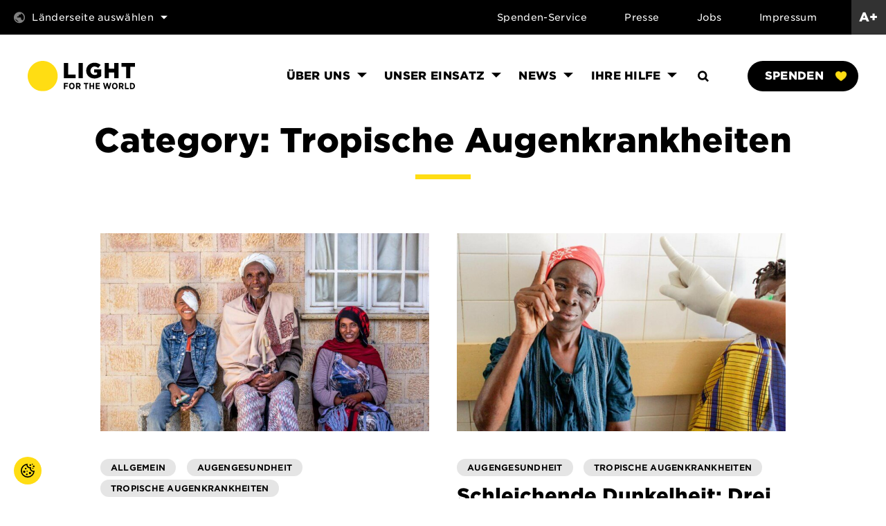

--- FILE ---
content_type: text/html; charset=UTF-8
request_url: https://www.light-for-the-world.de/news/category/mandate/tropische-augenkrankheiten/
body_size: 11474
content:
  
<!doctype html>
<html lang="de" prefix="og: https://ogp.me/ns#">
  <head>
    <meta charset="utf-8">
    <meta http-equiv="x-ua-compatible" content="ie=edge">
    <meta name="viewport" content="width=device-width, initial-scale=1, shrink-to-fit=no">
    <!-- <link rel="stylesheet" type="text/css" href="https://cloud.typography.com/6925674/7727232/css/fonts.css" /> -->
    <link rel="icon" type="image/png" href="https://www.licht-fuer-die-welt.at/app/themes/sage/dist/images/favicon.png">
    <link rel="stylesheet" src="https://www.licht-fuer-die-welt.at/app/themes/sage/dist/fonts/HCo_GothamSSm_Web/hco_fonts/hco_fonts.css">
    	<style>img:is([sizes="auto" i], [sizes^="auto," i]) { contain-intrinsic-size: 3000px 1500px }</style>
	
    
    
	<!-- This site is optimized with the Yoast SEO plugin v25.2 - https://yoast.com/wordpress/plugins/seo/ -->
	<title>Tropische Augenkrankheiten Archives - Light for the World Germany</title>
	<link rel="canonical" href="https://www.light-for-the-world.de/news/category/mandate/tropische-augenkrankheiten/" />
	<meta property="og:locale" content="de_DE" />
	<meta property="og:type" content="article" />
	<meta property="og:title" content="Tropische Augenkrankheiten Archives - Light for the World Germany" />
	<meta property="og:url" content="https://www.light-for-the-world.de/news/category/mandate/tropische-augenkrankheiten/" />
	<meta property="og:site_name" content="Light for the World Germany" />
	<meta name="twitter:card" content="summary_large_image" />
	<script type="application/ld+json" class="yoast-schema-graph">{"@context":"https://schema.org","@graph":[{"@type":"CollectionPage","@id":"https://www.light-for-the-world.de/news/category/mandate/tropische-augenkrankheiten/","url":"https://www.light-for-the-world.de/news/category/mandate/tropische-augenkrankheiten/","name":"Tropische Augenkrankheiten Archives - Light for the World Germany","isPartOf":{"@id":"https://www.light-for-the-world.de/#website"},"breadcrumb":{"@id":"https://www.light-for-the-world.de/news/category/mandate/tropische-augenkrankheiten/#breadcrumb"},"inLanguage":"de"},{"@type":"BreadcrumbList","@id":"https://www.light-for-the-world.de/news/category/mandate/tropische-augenkrankheiten/#breadcrumb","itemListElement":[{"@type":"ListItem","position":1,"name":"Mandate","item":"https://www.light-for-the-world.de/news/category/mandate/"},{"@type":"ListItem","position":2,"name":"Tropische Augenkrankheiten"}]},{"@type":"WebSite","@id":"https://www.light-for-the-world.de/#website","url":"https://www.light-for-the-world.de/","name":"Light for the World Germany","description":"","potentialAction":[{"@type":"SearchAction","target":{"@type":"EntryPoint","urlTemplate":"https://www.light-for-the-world.de/?s={search_term_string}"},"query-input":{"@type":"PropertyValueSpecification","valueRequired":true,"valueName":"search_term_string"}}],"inLanguage":"de"}]}</script>
	<!-- / Yoast SEO plugin. -->



<!-- Suchmaschinen-Optimierung durch Rank Math PRO - https://rankmath.com/ -->
<title>Tropische Augenkrankheiten Archives - Light for the World Germany</title>
<meta name="robots" content="index, follow, max-snippet:-1, max-video-preview:-1, max-image-preview:large"/>
<link rel="canonical" href="https://www.light-for-the-world.de/news/category/mandate/tropische-augenkrankheiten/" />
<script type="application/ld+json" class="rank-math-schema">{"@context":"https://schema.org","@graph":[{"@type":"Person","@id":"https://www.light-for-the-world.de/#person","name":"Light for the World Germany"},{"@type":"WebSite","@id":"https://www.light-for-the-world.de/#website","url":"https://www.light-for-the-world.de","name":"Light for the World Germany","publisher":{"@id":"https://www.light-for-the-world.de/#person"},"inLanguage":"de"},{"@type":"BreadcrumbList","@id":"https://www.light-for-the-world.de/news/category/mandate/tropische-augenkrankheiten/#breadcrumb","itemListElement":[{"@type":"ListItem","position":"1","item":{"@id":"https://www.light-for-the-world.de","name":"Home"}},{"@type":"ListItem","position":"2","item":{"@id":"https://www.light-for-the-world.de/news/category/mandate/tropische-augenkrankheiten/","name":"Tropische Augenkrankheiten"}}]},{"@type":"CollectionPage","@id":"https://www.light-for-the-world.de/news/category/mandate/tropische-augenkrankheiten/#webpage","url":"https://www.light-for-the-world.de/news/category/mandate/tropische-augenkrankheiten/","name":"Tropische Augenkrankheiten - Light for the World Germany","isPartOf":{"@id":"https://www.light-for-the-world.de/#website"},"inLanguage":"de","breadcrumb":{"@id":"https://www.light-for-the-world.de/news/category/mandate/tropische-augenkrankheiten/#breadcrumb"}}]}</script>
<!-- /Rank Math WordPress SEO Plugin -->

<link rel='dns-prefetch' href='//www.licht-fuer-die-welt.at' />
<link rel='dns-prefetch' href='//cdn.jsdelivr.net' />
<link rel='dns-prefetch' href='//cdnjs.cloudflare.com' />
<link rel='dns-prefetch' href='//cdn-eu.readspeaker.com' />
<link rel='dns-prefetch' href='//www.googletagmanager.com' />
<link rel="alternate" type="application/rss+xml" title="Light for the World Germany &raquo; Tropische Augenkrankheiten Kategorie-Feed" href="https://www.light-for-the-world.de/news/category/mandate/tropische-augenkrankheiten/feed/" />
<link rel='stylesheet' id='wp-block-library-css' href='https://www.light-for-the-world.de/wp/wp-includes/css/dist/block-library/style.min.css?ver=6.8.3' type='text/css' media='all' />
<style id='classic-theme-styles-inline-css' type='text/css'>
/*! This file is auto-generated */
.wp-block-button__link{color:#fff;background-color:#32373c;border-radius:9999px;box-shadow:none;text-decoration:none;padding:calc(.667em + 2px) calc(1.333em + 2px);font-size:1.125em}.wp-block-file__button{background:#32373c;color:#fff;text-decoration:none}
</style>
<style id='safe-svg-svg-icon-style-inline-css' type='text/css'>
.safe-svg-cover{text-align:center}.safe-svg-cover .safe-svg-inside{display:inline-block;max-width:100%}.safe-svg-cover svg{height:100%;max-height:100%;max-width:100%;width:100%}

</style>
<link data-minify="1" rel='stylesheet' id='activecampaign-form-block-css' href='https://www.licht-fuer-die-welt.at/app/cache/min/3/app/plugins/activecampaign-subscription-forms/activecampaign-form-block/build/style-index.css?ver=1766827600' type='text/css' media='all' />
<style id='global-styles-inline-css' type='text/css'>
:root{--wp--preset--aspect-ratio--square: 1;--wp--preset--aspect-ratio--4-3: 4/3;--wp--preset--aspect-ratio--3-4: 3/4;--wp--preset--aspect-ratio--3-2: 3/2;--wp--preset--aspect-ratio--2-3: 2/3;--wp--preset--aspect-ratio--16-9: 16/9;--wp--preset--aspect-ratio--9-16: 9/16;--wp--preset--color--black: #000000;--wp--preset--color--cyan-bluish-gray: #abb8c3;--wp--preset--color--white: #ffffff;--wp--preset--color--pale-pink: #f78da7;--wp--preset--color--vivid-red: #cf2e2e;--wp--preset--color--luminous-vivid-orange: #ff6900;--wp--preset--color--luminous-vivid-amber: #fcb900;--wp--preset--color--light-green-cyan: #7bdcb5;--wp--preset--color--vivid-green-cyan: #00d084;--wp--preset--color--pale-cyan-blue: #8ed1fc;--wp--preset--color--vivid-cyan-blue: #0693e3;--wp--preset--color--vivid-purple: #9b51e0;--wp--preset--color--primary: #525ddc;--wp--preset--gradient--vivid-cyan-blue-to-vivid-purple: linear-gradient(135deg,rgba(6,147,227,1) 0%,rgb(155,81,224) 100%);--wp--preset--gradient--light-green-cyan-to-vivid-green-cyan: linear-gradient(135deg,rgb(122,220,180) 0%,rgb(0,208,130) 100%);--wp--preset--gradient--luminous-vivid-amber-to-luminous-vivid-orange: linear-gradient(135deg,rgba(252,185,0,1) 0%,rgba(255,105,0,1) 100%);--wp--preset--gradient--luminous-vivid-orange-to-vivid-red: linear-gradient(135deg,rgba(255,105,0,1) 0%,rgb(207,46,46) 100%);--wp--preset--gradient--very-light-gray-to-cyan-bluish-gray: linear-gradient(135deg,rgb(238,238,238) 0%,rgb(169,184,195) 100%);--wp--preset--gradient--cool-to-warm-spectrum: linear-gradient(135deg,rgb(74,234,220) 0%,rgb(151,120,209) 20%,rgb(207,42,186) 40%,rgb(238,44,130) 60%,rgb(251,105,98) 80%,rgb(254,248,76) 100%);--wp--preset--gradient--blush-light-purple: linear-gradient(135deg,rgb(255,206,236) 0%,rgb(152,150,240) 100%);--wp--preset--gradient--blush-bordeaux: linear-gradient(135deg,rgb(254,205,165) 0%,rgb(254,45,45) 50%,rgb(107,0,62) 100%);--wp--preset--gradient--luminous-dusk: linear-gradient(135deg,rgb(255,203,112) 0%,rgb(199,81,192) 50%,rgb(65,88,208) 100%);--wp--preset--gradient--pale-ocean: linear-gradient(135deg,rgb(255,245,203) 0%,rgb(182,227,212) 50%,rgb(51,167,181) 100%);--wp--preset--gradient--electric-grass: linear-gradient(135deg,rgb(202,248,128) 0%,rgb(113,206,126) 100%);--wp--preset--gradient--midnight: linear-gradient(135deg,rgb(2,3,129) 0%,rgb(40,116,252) 100%);--wp--preset--font-size--small: 13px;--wp--preset--font-size--medium: 20px;--wp--preset--font-size--large: 36px;--wp--preset--font-size--x-large: 42px;--wp--preset--spacing--20: 0.44rem;--wp--preset--spacing--30: 0.67rem;--wp--preset--spacing--40: 1rem;--wp--preset--spacing--50: 1.5rem;--wp--preset--spacing--60: 2.25rem;--wp--preset--spacing--70: 3.38rem;--wp--preset--spacing--80: 5.06rem;--wp--preset--shadow--natural: 6px 6px 9px rgba(0, 0, 0, 0.2);--wp--preset--shadow--deep: 12px 12px 50px rgba(0, 0, 0, 0.4);--wp--preset--shadow--sharp: 6px 6px 0px rgba(0, 0, 0, 0.2);--wp--preset--shadow--outlined: 6px 6px 0px -3px rgba(255, 255, 255, 1), 6px 6px rgba(0, 0, 0, 1);--wp--preset--shadow--crisp: 6px 6px 0px rgba(0, 0, 0, 1);}:where(.is-layout-flex){gap: 0.5em;}:where(.is-layout-grid){gap: 0.5em;}body .is-layout-flex{display: flex;}.is-layout-flex{flex-wrap: wrap;align-items: center;}.is-layout-flex > :is(*, div){margin: 0;}body .is-layout-grid{display: grid;}.is-layout-grid > :is(*, div){margin: 0;}:where(.wp-block-columns.is-layout-flex){gap: 2em;}:where(.wp-block-columns.is-layout-grid){gap: 2em;}:where(.wp-block-post-template.is-layout-flex){gap: 1.25em;}:where(.wp-block-post-template.is-layout-grid){gap: 1.25em;}.has-black-color{color: var(--wp--preset--color--black) !important;}.has-cyan-bluish-gray-color{color: var(--wp--preset--color--cyan-bluish-gray) !important;}.has-white-color{color: var(--wp--preset--color--white) !important;}.has-pale-pink-color{color: var(--wp--preset--color--pale-pink) !important;}.has-vivid-red-color{color: var(--wp--preset--color--vivid-red) !important;}.has-luminous-vivid-orange-color{color: var(--wp--preset--color--luminous-vivid-orange) !important;}.has-luminous-vivid-amber-color{color: var(--wp--preset--color--luminous-vivid-amber) !important;}.has-light-green-cyan-color{color: var(--wp--preset--color--light-green-cyan) !important;}.has-vivid-green-cyan-color{color: var(--wp--preset--color--vivid-green-cyan) !important;}.has-pale-cyan-blue-color{color: var(--wp--preset--color--pale-cyan-blue) !important;}.has-vivid-cyan-blue-color{color: var(--wp--preset--color--vivid-cyan-blue) !important;}.has-vivid-purple-color{color: var(--wp--preset--color--vivid-purple) !important;}.has-black-background-color{background-color: var(--wp--preset--color--black) !important;}.has-cyan-bluish-gray-background-color{background-color: var(--wp--preset--color--cyan-bluish-gray) !important;}.has-white-background-color{background-color: var(--wp--preset--color--white) !important;}.has-pale-pink-background-color{background-color: var(--wp--preset--color--pale-pink) !important;}.has-vivid-red-background-color{background-color: var(--wp--preset--color--vivid-red) !important;}.has-luminous-vivid-orange-background-color{background-color: var(--wp--preset--color--luminous-vivid-orange) !important;}.has-luminous-vivid-amber-background-color{background-color: var(--wp--preset--color--luminous-vivid-amber) !important;}.has-light-green-cyan-background-color{background-color: var(--wp--preset--color--light-green-cyan) !important;}.has-vivid-green-cyan-background-color{background-color: var(--wp--preset--color--vivid-green-cyan) !important;}.has-pale-cyan-blue-background-color{background-color: var(--wp--preset--color--pale-cyan-blue) !important;}.has-vivid-cyan-blue-background-color{background-color: var(--wp--preset--color--vivid-cyan-blue) !important;}.has-vivid-purple-background-color{background-color: var(--wp--preset--color--vivid-purple) !important;}.has-black-border-color{border-color: var(--wp--preset--color--black) !important;}.has-cyan-bluish-gray-border-color{border-color: var(--wp--preset--color--cyan-bluish-gray) !important;}.has-white-border-color{border-color: var(--wp--preset--color--white) !important;}.has-pale-pink-border-color{border-color: var(--wp--preset--color--pale-pink) !important;}.has-vivid-red-border-color{border-color: var(--wp--preset--color--vivid-red) !important;}.has-luminous-vivid-orange-border-color{border-color: var(--wp--preset--color--luminous-vivid-orange) !important;}.has-luminous-vivid-amber-border-color{border-color: var(--wp--preset--color--luminous-vivid-amber) !important;}.has-light-green-cyan-border-color{border-color: var(--wp--preset--color--light-green-cyan) !important;}.has-vivid-green-cyan-border-color{border-color: var(--wp--preset--color--vivid-green-cyan) !important;}.has-pale-cyan-blue-border-color{border-color: var(--wp--preset--color--pale-cyan-blue) !important;}.has-vivid-cyan-blue-border-color{border-color: var(--wp--preset--color--vivid-cyan-blue) !important;}.has-vivid-purple-border-color{border-color: var(--wp--preset--color--vivid-purple) !important;}.has-vivid-cyan-blue-to-vivid-purple-gradient-background{background: var(--wp--preset--gradient--vivid-cyan-blue-to-vivid-purple) !important;}.has-light-green-cyan-to-vivid-green-cyan-gradient-background{background: var(--wp--preset--gradient--light-green-cyan-to-vivid-green-cyan) !important;}.has-luminous-vivid-amber-to-luminous-vivid-orange-gradient-background{background: var(--wp--preset--gradient--luminous-vivid-amber-to-luminous-vivid-orange) !important;}.has-luminous-vivid-orange-to-vivid-red-gradient-background{background: var(--wp--preset--gradient--luminous-vivid-orange-to-vivid-red) !important;}.has-very-light-gray-to-cyan-bluish-gray-gradient-background{background: var(--wp--preset--gradient--very-light-gray-to-cyan-bluish-gray) !important;}.has-cool-to-warm-spectrum-gradient-background{background: var(--wp--preset--gradient--cool-to-warm-spectrum) !important;}.has-blush-light-purple-gradient-background{background: var(--wp--preset--gradient--blush-light-purple) !important;}.has-blush-bordeaux-gradient-background{background: var(--wp--preset--gradient--blush-bordeaux) !important;}.has-luminous-dusk-gradient-background{background: var(--wp--preset--gradient--luminous-dusk) !important;}.has-pale-ocean-gradient-background{background: var(--wp--preset--gradient--pale-ocean) !important;}.has-electric-grass-gradient-background{background: var(--wp--preset--gradient--electric-grass) !important;}.has-midnight-gradient-background{background: var(--wp--preset--gradient--midnight) !important;}.has-small-font-size{font-size: var(--wp--preset--font-size--small) !important;}.has-medium-font-size{font-size: var(--wp--preset--font-size--medium) !important;}.has-large-font-size{font-size: var(--wp--preset--font-size--large) !important;}.has-x-large-font-size{font-size: var(--wp--preset--font-size--x-large) !important;}
:where(.wp-block-post-template.is-layout-flex){gap: 1.25em;}:where(.wp-block-post-template.is-layout-grid){gap: 1.25em;}
:where(.wp-block-columns.is-layout-flex){gap: 2em;}:where(.wp-block-columns.is-layout-grid){gap: 2em;}
:root :where(.wp-block-pullquote){font-size: 1.5em;line-height: 1.6;}
</style>
<link data-minify="1" rel='stylesheet' id='wpa-style-css' href='https://www.licht-fuer-die-welt.at/app/cache/min/3/app/plugins/wp-accessibility/css/wpa-style.css?ver=1766827600' type='text/css' media='all' />
<style id='wpa-style-inline-css' type='text/css'>
:root { --admin-bar-top : 7px; }
</style>
<link rel='stylesheet' id='typography_gotham-css' href='https://www.light-for-the-world.de/app/themes/sage/dist/fonts/HCo_GothamSSm_Web/hco_fonts/hco_fonts.css?ver=6.8.3' type='text/css' media='all' />
<link data-minify="1" rel='stylesheet' id='styles_swiper-css' href='https://www.licht-fuer-die-welt.at/app/cache/min/3/ajax/libs/Swiper/11.0.5/swiper-bundle.css?ver=1766827600' type='text/css' media='all' />
<link data-minify="1" rel='stylesheet' id='borlabs-cookie-custom-css' href='https://www.licht-fuer-die-welt.at/app/cache/min/3/app/cache/borlabs-cookie/3/borlabs-cookie-3-de.css?ver=1766827601' type='text/css' media='all' />
<link data-minify="1" rel='stylesheet' id='sage/app.css-css' href='https://www.licht-fuer-die-welt.at/app/cache/min/3/app/themes/sage/dist/styles/app.css?ver=1766827601' type='text/css' media='all' />
<script type="text/javascript" src="https://www.light-for-the-world.de/wp/wp-includes/js/jquery/jquery.min.js?ver=3.7.1" id="jquery-core-js"></script>
<script data-no-optimize="1" data-no-minify="1" data-cfasync="false" type="text/javascript" src="https://www.licht-fuer-die-welt.at/app/cache/borlabs-cookie//3/borlabs-cookie-config-de.json.js?ver=3.3.10-27" id="borlabs-cookie-config-js"></script>

<link rel="https://api.w.org/" href="https://www.light-for-the-world.de/wp-json/" /><link rel="alternate" title="JSON" type="application/json" href="https://www.light-for-the-world.de/wp-json/wp/v2/categories/16" /><link rel="EditURI" type="application/rsd+xml" title="RSD" href="https://www.light-for-the-world.de/wp/xmlrpc.php?rsd" />
<meta name="generator" content="WordPress 6.8.3" />
<meta name="generator" content="Site Kit by Google 1.154.0" />    <style>
      .testimonials-slider {
        overflow: hidden;
      }
    </style>
          <!-- <link rel="stylesheet" src="https://www.licht-fuer-die-welt.at/app/themes/sage/weihnachtsbanner_2025.css?v=20251220"> -->
      <meta name="generator" content="WP Rocket 3.18.3" data-wpr-features="wpr_minify_concatenate_js wpr_minify_css wpr_desktop" /></head>

  <body class="archive category category-tropische-augenkrankheiten category-16 wp-embed-responsive wp-theme-sage not-local" blog="3">
        
    <div data-rocket-location-hash="bae3f57d2c7e2900208eefebd755b9ce" id="app" class="">
      <a class="skip-to-content-link" href="#main">
    Zum Inhalt springen
  </a>
  <a href="#" id="borlabs-cookie-preference" class="borlabs-cookie-preference">
    <svg xmlns="http://www.w3.org/2000/svg" width="60" height="60" viewBox="0 0 60 60">
      <g id="Gruppe_1621" data-name="Gruppe 1621" transform="translate(16215 21053)">
        <rect id="Rechteck_898" data-name="Rechteck 898" width="60" height="60" rx="30" transform="translate(-16215 -21053)" fill="#ffdd13"/>
        <path id="Pfad_299" data-name="Pfad 299" d="M0,15.186A15,15,0,0,0,30,15c-4.958,1.333-9.6-2.491-7.5-7.5-5.835.819-8.574-2.986-7.6-7.5A15,15,0,0,0,0,15.186Zm19.47-5.154c.081,4.241,3.5,7.335,7.728,7.708A12.5,12.5,0,1,1,12.282,2.8,7.96,7.96,0,0,0,19.471,10.033ZM13.125,21.25A1.875,1.875,0,1,0,15,23.125,1.876,1.876,0,0,0,13.125,21.25ZM20,17.684a2.5,2.5,0,1,0,2.5,2.5A2.5,2.5,0,0,0,20,17.684ZM7.5,15A2.5,2.5,0,1,0,10,17.5,2.5,2.5,0,0,0,7.5,15Zm6.25,0A1.25,1.25,0,1,0,15,16.25,1.25,1.25,0,0,0,13.75,15ZM10.625,8.75A1.875,1.875,0,1,0,12.5,10.625,1.876,1.876,0,0,0,10.625,8.75Zm15.625,0A1.25,1.25,0,1,0,27.5,10,1.25,1.25,0,0,0,26.25,8.75Zm1.875-5A1.875,1.875,0,1,0,30,5.625,1.876,1.876,0,0,0,28.125,3.75Zm-7.5-2.5A1.875,1.875,0,1,0,22.5,3.125,1.876,1.876,0,0,0,20.625,1.25ZM25,0a1.25,1.25,0,1,0,1.25,1.25A1.25,1.25,0,0,0,25,0Z" transform="translate(-16200 -21038)" fill-rule="evenodd"/>
      </g>
    </svg>    
  </a>

  <div data-rocket-location-hash="9371b1734b50a188f97898f73b42419e" class="overlay-search">
    <span class="search-close">
  <i class="fa fa-close"></i>
</span>
<form role="search" method="get" class="search-form" action="https://www.light-for-the-world.de/">
  <label>
    <span class="sr-only">Suche nach:</span>
    <input type="search" class="search-field" placeholder="Suchwörter eingeben" value="" name="s">
  </label>

  <button type="submit" class="circle-button circle-button-secondary circle-button-medium search-submit">
    <i class="fa fa-search"></i>
    <span class="sr-only">Absenden</span>
  </button>
</form>

</div>
  <header data-rocket-location-hash="9743db0d800bfb6875b0e0fac69da23c" class="header">
  <div data-rocket-location-hash="c04043e5cbc958d4b536926c6f584f93" id="reading-line"></div>
<section data-rocket-location-hash="cd5714f7d70b06eb2ee441f62692c33c" class="accessibility-panel content-wrapper">
    <div class="accessibility-panel-inner">
        <h4 class="h5 accessibility-panel-headline">Bedienungshilfen-Panel</h4>
        <ul class="accessibility-panel-buttons">
            <li>
                <a href="#" class="cta-button cta-button-tertiary cta-button-icon-left increase-text" role="button">
                    <i class="fa fa-increasetext" role="presentation"></i>
                    Text vergrößern
                </a>
            </li>
            <li>
                <a href="#" class="cta-button cta-button-tertiary cta-button-icon-left decrease-text" role="button">
                    <i class="fa fa-decreasetext" role="presentation"></i>
                    Text verkleinern
                </a>
            </li>
            <li>
                <a href="#" class="cta-button cta-button-tertiary cta-button-icon-left toggle-high-contrast" 
                data-accessibility="high-contrast" role="button">
                <i class="fa fa-contrast" role="presentation"></i>
                Hoher Kontrast
                </a>
            </li>
            <li>
                <a href="#" class="cta-button cta-button-tertiary cta-button-icon-left toggle-night-mode" 
                data-accessibility="night-mode" role="button">
                <i class="fa fa-nightmode" role="presentation"></i>
                Nachtmodus
                </a>
            </li>
            <li class="no-touch">
                <a href="#" class="cta-button cta-button-tertiary cta-button-icon-left toggle-reading-line" 
                data-accessibility="reading-line" role="button">
                <i class="fa fa-readingline" role="presentation"></i>
                Lesezeile
                </a>
            </li>
            <li>
                <a href="#" class="cta-button cta-button-tertiary cta-button-icon-left reset-accessibility-settings" 
                data-accessibility="reset-accessibility-settings" role="button">
                <i class="fa fa-reset" role="presentation"></i>
                Zurücksetzen
                </a>
            </li>
        </ul>
    </div>
</section>  <div data-rocket-location-hash="63fce5bda2bd63fd4a837c05c1456259" class="header-bar">
            <nav class="country-nav" aria-label="Country Navigation">
    <div class="has-submenu">
        <a href="" class="country-nav-toggle" aria-haspopup="true" aria-expanded="false">
            <i class="fa fa-globe country-nav-icon" role="presentation"></i>
            Länderseite auswählen
            <i class="fa fa-arrow country-nav-toggle-icon" role="presentation"></i>
        </a>
                                    <div class="menu-countries-container"><ul id="menu-countries" class="nav"><li id="menu-item-54" class="menu-item menu-item-type-custom menu-item-object-custom menu-item-54"><a href="https://www.licht-fuer-die-welt.at">Österreich<img src="https://www.licht-fuer-die-welt.at/app/uploads/sites/3/2021/12/flag_austria.svg" alt="Österreich flag" class="menu-countries-flag"></a></li>
<li id="menu-item-55" class="menu-item menu-item-type-custom menu-item-object-custom menu-item-55"><a href="https://www.light-for-the-world.org/">International<img src="https://www.licht-fuer-die-welt.at/app/uploads/sites/3/2021/12/flag_org.svg" alt="International flag" class="menu-countries-flag"></a></li>
<li id="menu-item-56" class="menu-item menu-item-type-custom menu-item-object-custom menu-item-home menu-item-56"><a href="https://www.light-for-the-world.de">Deutschland<img src="https://www.licht-fuer-die-welt.at/app/uploads/sites/3/2021/12/flag_germany.svg" alt="Deutschland flag" class="menu-countries-flag"></a></li>
<li id="menu-item-57" class="menu-item menu-item-type-custom menu-item-object-custom menu-item-57"><a href="https://www.licht-fuer-die-welt.ch/">Schweiz<img src="https://www.licht-fuer-die-welt.at/app/uploads/sites/3/2021/12/flag_switzerland.svg" alt="Schweiz flag" class="menu-countries-flag"></a></li>
<li id="menu-item-58" class="menu-item menu-item-type-custom menu-item-object-custom menu-item-58"><a href="http://www.svetloprosvet.cz/">Tschechien<img src="https://www.licht-fuer-die-welt.at/app/uploads/sites/3/2021/12/flag_czechrep.svg" alt="Tschechien flag" class="menu-countries-flag"></a></li>
<li id="menu-item-4241" class="menu-item menu-item-type-custom menu-item-object-custom menu-item-4241"><a href="https://www.light-for-the-world.org/light-for-the-world-usa/">USA<img src="https://www.licht-fuer-die-welt.at/app/uploads/sites/3/2021/12/flag_usa.svg" alt="USA flag" class="menu-countries-flag"></a></li>
<li id="menu-item-4328" class="menu-item menu-item-type-custom menu-item-object-custom menu-item-4328"><a href="http://www.lightfortheworld.be/">Belgien<img src="https://www.licht-fuer-die-welt.at/app/uploads/sites/3/2022/01/flag_belgium.svg" alt="Belgien flag" class="menu-countries-flag"></a></li>
</ul></div>
                        </div>
</nav>
        <div class="header-bar-right">
                    <a href="#" class="search toggle-search">
                <span class="sr-only">Suchen</span>
                <i class="fa fa-search" aria-hidden="true"></i>
            </a>
                <div class="menu-meta-container"><ul id="menu-meta" class="nav"><li id="menu-item-1181" class="menu-item menu-item-type-post_type menu-item-object-page menu-item-1181"><a href="https://www.light-for-the-world.de/spenden-service/">Spenden-Service</a></li>
<li id="menu-item-1179" class="menu-item menu-item-type-post_type menu-item-object-page menu-item-1179"><a href="https://www.light-for-the-world.de/news/presse/">Presse</a></li>
<li id="menu-item-4227" class="menu-item menu-item-type-post_type menu-item-object-page menu-item-4227"><a href="https://www.light-for-the-world.de/jobs/">Jobs</a></li>
<li id="menu-item-1180" class="menu-item menu-item-type-post_type menu-item-object-page menu-item-1180"><a href="https://www.light-for-the-world.de/impressum/">Impressum</a></li>
</ul></div>
<a href="#" class="toggle-accessibility-panel">
    A+
</a>    </div>
</div>  <div data-rocket-location-hash="ab780597a0ec1a3f34a64cd1885c543e" class="main-header">
  <a class="logo" href="https://www.light-for-the-world.de/" title="go to Homepage">
      <img src="https://www.licht-fuer-die-welt.at/app/uploads/sites/3/2021/12/logo_en-1.svg" alt="Logo: Light for the World">
  </a>
  <nav class="nav-primary">
                  <div class="menu-header-container"><ul id="menu-header" class="nav"><li id="menu-item-607" class="menu-item menu-item-type-post_type menu-item-object-page menu-item-has-children menu-item-607"><a href="https://www.light-for-the-world.de/ueber-uns/"><span>Über uns</span></a>
<ul class="sub-menu">
	<li id="menu-item-872" class="menu-item menu-item-type-post_type menu-item-object-page menu-item-872"><a href="https://www.light-for-the-world.de/unser-ziel/"><span>Unser Ziel</span></a></li>
	<li id="menu-item-1111" class="menu-item menu-item-type-post_type menu-item-object-page menu-item-1111"><a href="https://www.light-for-the-world.de/ueber-uns/unsere-organisation/"><span>Unsere Organisation</span></a></li>
	<li id="menu-item-612" class="menu-item menu-item-type-post_type menu-item-object-page menu-item-612"><a href="https://www.light-for-the-world.de/ueber-uns/team/"><span>Team &amp; Unterstützer*innen</span></a></li>
</ul>
</li>
<li id="menu-item-608" class="menu-item menu-item-type-post_type menu-item-object-page menu-item-has-children menu-item-608"><a href="https://www.light-for-the-world.de/unser-einsatz/"><span>Unser Einsatz</span></a>
<ul class="sub-menu">
	<li id="menu-item-614" class="menu-item menu-item-type-post_type menu-item-object-page menu-item-has-children menu-item-614"><a href="https://www.light-for-the-world.de/unser-einsatz/augengesundheit/"><span>Augengesundheit</span></a>
	<ul class="sub-menu">
		<li id="menu-item-621" class="menu-item menu-item-type-post_type menu-item-object-page menu-item-621"><a href="https://www.light-for-the-world.de/unser-einsatz/augengesundheit/verlust-von-augenlicht/"><span>Verlust von Augenlicht</span></a></li>
		<li id="menu-item-10431" class="menu-item menu-item-type-post_type menu-item-object-page menu-item-10431"><a href="https://www.light-for-the-world.de/unser-einsatz/augengesundheit/trachom/"><span>Bekämpfung der Augenkrankheit Trachom</span></a></li>
		<li id="menu-item-622" class="menu-item menu-item-type-post_type menu-item-object-page menu-item-622"><a href="https://www.light-for-the-world.de/unser-einsatz/augengesundheit/tropische-augenkrankheiten/"><span>Tropische Augenkrankheiten &amp; Infektionen</span></a></li>
	</ul>
</li>
	<li id="menu-item-615" class="menu-item menu-item-type-post_type menu-item-object-page menu-item-has-children menu-item-615"><a href="https://www.light-for-the-world.de/unser-einsatz/behinderung-inklusion/"><span>Behinderung &amp; Inklusion</span></a>
	<ul class="sub-menu">
		<li id="menu-item-1248" class="menu-item menu-item-type-post_type menu-item-object-page menu-item-1248"><a href="https://www.light-for-the-world.de/inklusive-bildung/"><span>Inklusive Bildung</span></a></li>
		<li id="menu-item-834" class="menu-item menu-item-type-post_type menu-item-object-page menu-item-834"><a href="https://www.light-for-the-world.de/unser-einsatz/behinderung-inklusion/inklusion-im-beruf/"><span>Inklusion in Ausbildung und Beruf</span></a></li>
		<li id="menu-item-625" class="menu-item menu-item-type-post_type menu-item-object-page menu-item-625"><a href="https://www.light-for-the-world.de/unser-einsatz/behinderung-inklusion/rechte-von-menschen-mit-behinderungen/"><span>Rechte</span></a></li>
		<li id="menu-item-626" class="menu-item menu-item-type-post_type menu-item-object-page menu-item-626"><a href="https://www.light-for-the-world.de/unser-einsatz/behinderung-inklusion/humanitaere-hilfe/"><span>Humanitäre Hilfe</span></a></li>
	</ul>
</li>
	<li id="menu-item-613" class="menu-item menu-item-type-post_type menu-item-object-page menu-item-has-children menu-item-613"><a href="https://www.light-for-the-world.de/unser-einsatz/arbeitsweise/"><span>Arbeitsweise</span></a>
	<ul class="sub-menu">
		<li id="menu-item-873" class="menu-item menu-item-type-post_type menu-item-object-page menu-item-873"><a href="https://www.light-for-the-world.de/unser-einsatz/arbeitsweise/projektlaender/"><span>Unsere Projektländer</span></a></li>
	</ul>
</li>
</ul>
</li>
<li id="menu-item-609" class="menu-item menu-item-type-post_type menu-item-object-page menu-item-has-children menu-item-609"><a href="https://www.light-for-the-world.de/news/"><span>News</span></a>
<ul class="sub-menu">
	<li id="menu-item-787" class="menu-item menu-item-type-post_type menu-item-object-page menu-item-787"><a href="https://www.light-for-the-world.de/news/"><span>News</span></a></li>
	<li id="menu-item-617" class="menu-item menu-item-type-post_type menu-item-object-page menu-item-617"><a href="https://www.light-for-the-world.de/news/presse/"><span>Presse</span></a></li>
	<li id="menu-item-618" class="menu-item menu-item-type-post_type menu-item-object-page menu-item-618"><a href="https://www.light-for-the-world.de/news/publikationen/"><span>Publikationen</span></a></li>
</ul>
</li>
<li id="menu-item-610" class="menu-item menu-item-type-post_type menu-item-object-page menu-item-has-children menu-item-610"><a href="https://www.light-for-the-world.de/ihre-hilfe/"><span>Ihre Hilfe</span></a>
<ul class="sub-menu">
	<li id="menu-item-620" class="menu-item menu-item-type-post_type menu-item-object-page menu-item-620"><a href="https://www.light-for-the-world.de/ihre-hilfe/spenden/"><span>Spenden</span></a></li>
	<li id="menu-item-619" class="menu-item menu-item-type-post_type menu-item-object-page menu-item-619"><a href="https://www.light-for-the-world.de/ihre-hilfe/testament-vermaechtnis/"><span>Zukunft hinterlassen</span></a></li>
	<li id="menu-item-1350" class="menu-item menu-item-type-post_type menu-item-object-page menu-item-1350"><a href="https://www.light-for-the-world.de/ihre-hilfe/kooperationen/"><span>Kooperationen</span></a></li>
	<li id="menu-item-672" class="menu-item menu-item-type-post_type menu-item-object-page menu-item-672"><a href="https://www.light-for-the-world.de/ihre-hilfe/als-stiftung-helfen/"><span>Stiftungen</span></a></li>
</ul>
</li>
</ul></div>
            </nav>
      <a href="#" class="search toggle-search">
      <span class="sr-only">Suchen</span>
      <i class="fa fa-search"></i>
    </a>
          <a href="https://www.light-for-the-world.de/jetzt-spenden/" class="cta-button cta-button-donate animated">
      Spenden
      <svg class="icon_heart" version="1.2" baseProfile="tiny" id="Capa_1" xmlns="http://www.w3.org/2000/svg" xmlns:xlink="http://www.w3.org/1999/xlink" x="0px"
        y="0px" viewBox="0 0 40 37" overflow="visible" xml:space="preserve">
        <path id="Trazado_230_32_" fill="#FFDD13"
          d="M20,5.89272C16.685-3.10561,0-1.76894,0,11.83439c0,6.78,5.1,15.80167,20,25
            c14.9-9.19333,20-18.215,20-25C40-1.69061,23.33333-3.16561,20,5.89272z" />
      </svg>
    </a>
    <a href="#" class="burger-menu toggle-menu" aria-label="Main menu" role="button">
    <span class="sr-only">Navigation anzeigen</span>
    <svg xmlns="http://www.w3.org/2000/svg" width="30" height="22" viewBox="0 0 30 22">
    <path id="Path_258" data-name="Path 258" d="M30,5H0V1H30Zm0,5H0v4H30Zm0,9H0v4H30Z" transform="translate(0 -1)"/>
  </svg>
    </a>
  <nav class="nav-mobile">
                  <ul id="menu-header-1" class="first-nav"><li class="menu-item menu-item-type-post_type menu-item-object-page menu-item-has-children menu-item-607"><a href="https://www.light-for-the-world.de/ueber-uns/">Über uns</a>
<ul class="sub-menu">
	<li class="menu-item menu-item-type-post_type menu-item-object-page menu-item-872"><a href="https://www.light-for-the-world.de/unser-ziel/">Unser Ziel</a></li>
	<li class="menu-item menu-item-type-post_type menu-item-object-page menu-item-1111"><a href="https://www.light-for-the-world.de/ueber-uns/unsere-organisation/">Unsere Organisation</a></li>
	<li class="menu-item menu-item-type-post_type menu-item-object-page menu-item-612"><a href="https://www.light-for-the-world.de/ueber-uns/team/">Team &amp; Unterstützer*innen</a></li>
</ul>
</li>
<li class="menu-item menu-item-type-post_type menu-item-object-page menu-item-has-children menu-item-608"><a href="https://www.light-for-the-world.de/unser-einsatz/">Unser Einsatz</a>
<ul class="sub-menu">
	<li class="menu-item menu-item-type-post_type menu-item-object-page menu-item-has-children menu-item-614"><a href="https://www.light-for-the-world.de/unser-einsatz/augengesundheit/">Augengesundheit</a>
	<ul class="sub-menu">
		<li class="menu-item menu-item-type-post_type menu-item-object-page menu-item-621"><a href="https://www.light-for-the-world.de/unser-einsatz/augengesundheit/verlust-von-augenlicht/">Verlust von Augenlicht</a></li>
		<li class="menu-item menu-item-type-post_type menu-item-object-page menu-item-10431"><a href="https://www.light-for-the-world.de/unser-einsatz/augengesundheit/trachom/">Bekämpfung der Augenkrankheit Trachom</a></li>
		<li class="menu-item menu-item-type-post_type menu-item-object-page menu-item-622"><a href="https://www.light-for-the-world.de/unser-einsatz/augengesundheit/tropische-augenkrankheiten/">Tropische Augenkrankheiten &amp; Infektionen</a></li>
	</ul>
</li>
	<li class="menu-item menu-item-type-post_type menu-item-object-page menu-item-has-children menu-item-615"><a href="https://www.light-for-the-world.de/unser-einsatz/behinderung-inklusion/">Behinderung &amp; Inklusion</a>
	<ul class="sub-menu">
		<li class="menu-item menu-item-type-post_type menu-item-object-page menu-item-1248"><a href="https://www.light-for-the-world.de/inklusive-bildung/">Inklusive Bildung</a></li>
		<li class="menu-item menu-item-type-post_type menu-item-object-page menu-item-834"><a href="https://www.light-for-the-world.de/unser-einsatz/behinderung-inklusion/inklusion-im-beruf/">Inklusion in Ausbildung und Beruf</a></li>
		<li class="menu-item menu-item-type-post_type menu-item-object-page menu-item-625"><a href="https://www.light-for-the-world.de/unser-einsatz/behinderung-inklusion/rechte-von-menschen-mit-behinderungen/">Rechte</a></li>
		<li class="menu-item menu-item-type-post_type menu-item-object-page menu-item-626"><a href="https://www.light-for-the-world.de/unser-einsatz/behinderung-inklusion/humanitaere-hilfe/">Humanitäre Hilfe</a></li>
	</ul>
</li>
	<li class="menu-item menu-item-type-post_type menu-item-object-page menu-item-has-children menu-item-613"><a href="https://www.light-for-the-world.de/unser-einsatz/arbeitsweise/">Arbeitsweise</a>
	<ul class="sub-menu">
		<li class="menu-item menu-item-type-post_type menu-item-object-page menu-item-873"><a href="https://www.light-for-the-world.de/unser-einsatz/arbeitsweise/projektlaender/">Unsere Projektländer</a></li>
	</ul>
</li>
</ul>
</li>
<li class="menu-item menu-item-type-post_type menu-item-object-page menu-item-has-children menu-item-609"><a href="https://www.light-for-the-world.de/news/">News</a>
<ul class="sub-menu">
	<li class="menu-item menu-item-type-post_type menu-item-object-page menu-item-787"><a href="https://www.light-for-the-world.de/news/">News</a></li>
	<li class="menu-item menu-item-type-post_type menu-item-object-page menu-item-617"><a href="https://www.light-for-the-world.de/news/presse/">Presse</a></li>
	<li class="menu-item menu-item-type-post_type menu-item-object-page menu-item-618"><a href="https://www.light-for-the-world.de/news/publikationen/">Publikationen</a></li>
</ul>
</li>
<li class="menu-item menu-item-type-post_type menu-item-object-page menu-item-has-children menu-item-610"><a href="https://www.light-for-the-world.de/ihre-hilfe/">Ihre Hilfe</a>
<ul class="sub-menu">
	<li class="menu-item menu-item-type-post_type menu-item-object-page menu-item-620"><a href="https://www.light-for-the-world.de/ihre-hilfe/spenden/">Spenden</a></li>
	<li class="menu-item menu-item-type-post_type menu-item-object-page menu-item-619"><a href="https://www.light-for-the-world.de/ihre-hilfe/testament-vermaechtnis/">Zukunft hinterlassen</a></li>
	<li class="menu-item menu-item-type-post_type menu-item-object-page menu-item-1350"><a href="https://www.light-for-the-world.de/ihre-hilfe/kooperationen/">Kooperationen</a></li>
	<li class="menu-item menu-item-type-post_type menu-item-object-page menu-item-672"><a href="https://www.light-for-the-world.de/ihre-hilfe/als-stiftung-helfen/">Stiftungen</a></li>
</ul>
</li>
</ul>
                    <ul id="menu-meta-1" class="second-nav"><li class="menu-item menu-item-type-post_type menu-item-object-page menu-item-1181"><a href="https://www.light-for-the-world.de/spenden-service/">Spenden-Service</a></li>
<li class="menu-item menu-item-type-post_type menu-item-object-page menu-item-1179"><a href="https://www.light-for-the-world.de/news/presse/">Presse</a></li>
<li class="menu-item menu-item-type-post_type menu-item-object-page menu-item-4227"><a href="https://www.light-for-the-world.de/jobs/">Jobs</a></li>
<li class="menu-item menu-item-type-post_type menu-item-object-page menu-item-1180"><a href="https://www.light-for-the-world.de/impressum/">Impressum</a></li>
</ul>
      </nav>
</div>
</header>

    <main data-rocket-location-hash="9b013d97e40c112677d9d730a0174d87" id="main" class="main content-wrapper">
        <article data-rocket-location-hash="4b6c179c9c487d7ec36b612535623031" class="archive-wrap">
    <h1 class="archive-title hl-underline hl-underline-centered">
      Category: Tropische Augenkrankheiten    </h1>
    <div class="archive-grid content-wrapper-inner">
               <div class="archive-news-item item">
  <div class="item-content">
    <div class="item-image focus-point-image">
        <a href="https://www.light-for-the-world.de/news/praevention-und-bekaempfung-von-trachom-in-aethiopien/">
     <figure class="image image-7415">
        <img loading="lazy" style="object-position: 50% 50%;" width="2041" height="1361" src="https://www.licht-fuer-die-welt.at/app/uploads/sites/3/2024/02/LFTW-Tigray_202311200056-150x150.jpg" srcset="https://www.licht-fuer-die-welt.at/app/uploads/sites/3/2024/02/LFTW-Tigray_202311200056.jpg 2048w, https://www.licht-fuer-die-welt.at/app/uploads/sites/3/2024/02/LFTW-Tigray_202311200056-768x512.jpg 1440w, https://www.licht-fuer-die-welt.at/app/uploads/sites/3/2024/02/LFTW-Tigray_202311200056-300x200.jpg 960w"  alt="Eine Familie aus Tigray, die von vernachlässigten Tropenkrankheiten betroffen ist">
                    <figcaption class="sr-only">Mohammed Ahmed, 16, zusammen mit seiner Mutter Lima Hussen und Großvater Haji Hussen Ibrahim. Der Jugendliche litt an Trachom und wurde erfolgreich in der Station für Augenheilkunde am  Quiha Hospital in der Region Tigray, Äthiopien, operiert. </figcaption>
            </figure>
 
  </a>
    </div>
    <ul class="item-categories tag-nav">
          <li>
  <span>
    Allgemein
  </span>
</li>
          <li>
  <span>
    Augengesundheit
  </span>
</li>
          <li>
  <span>
    Tropische Augenkrankheiten
  </span>
</li>
      </ul>
    <a href="https://www.light-for-the-world.de/news/praevention-und-bekaempfung-von-trachom-in-aethiopien/">
    <div class="item-title">
      <h3>
        Prävention und Bekämpfung von Trachom in Äthiopien
      </h3>
    </div>
  </a>
      </div>
</div>               <div class="archive-news-item item">
  <div class="item-content">
    <div class="item-image focus-point-image">
        <a href="https://www.light-for-the-world.de/news/schleichende-dunkelheit-drei-gruende-fuer-sehbeeintraechtigungen/">
     <figure class="image image-1551">
        <img loading="lazy" style="object-position: 50% 50%;" width="1024" height="683" src="https://www.licht-fuer-die-welt.at/app/uploads/sites/3/2021/09/09_felisardagoncalves_mg_3230_unbearb-150x150.jpeg" srcset="https://www.licht-fuer-die-welt.at/app/uploads/sites/3/2021/09/09_felisardagoncalves_mg_3230_unbearb-1024x683.jpeg 2048w, https://www.licht-fuer-die-welt.at/app/uploads/sites/3/2021/09/09_felisardagoncalves_mg_3230_unbearb-768x512.jpeg 1440w, https://www.licht-fuer-die-welt.at/app/uploads/sites/3/2021/09/09_felisardagoncalves_mg_3230_unbearb-300x200.jpeg 960w"  alt="Bei einem Sehtest hält eine Frau denselben Finger hoch, der ihr gezeigt wird. Sie trägt eine blaue Bluse und ein rotes Kopftuch.">
                    <figcaption class="sr-only">"Ich fühle mich wie ein Kind, dass nicht auf sich selbst schauen kann“, erzählt Felisarda (45), die in einer abgelegenen Region in Mosambik lebt. Wie es bei den meisten Augenerkrankungen der Fall ist, schwand ihre Sicht über mehrere Monate hinweg. Das hatte zur Folge, dass sie ihre Arbeit verlor und schließlich blind und ohne Hilfe allein zu Hause überleben musste. Felisarda gehört zu den 2,2 Milliarde Menschen weltweit, die eine Sehbeeinträchtigung haben. Sie gehört auch zu den 75% denen geholfen werden kann. © Light for the World</figcaption>
            </figure>
 
  </a>
    </div>
    <ul class="item-categories tag-nav">
          <li>
  <span>
    Augengesundheit
  </span>
</li>
          <li>
  <span>
    Tropische Augenkrankheiten
  </span>
</li>
      </ul>
    <a href="https://www.light-for-the-world.de/news/schleichende-dunkelheit-drei-gruende-fuer-sehbeeintraechtigungen/">
    <div class="item-title">
      <h3>
        Schleichende Dunkelheit: Drei Gründe für Sehbeeinträchtigungen
      </h3>
    </div>
  </a>
      </div>
</div>          </div>
  </article>
              <section data-rocket-location-hash="c34f51539de0d8e4500b5c8d706648ee" class="newsletter-subscribe">
        <div>
            <img src=" https://www.licht-fuer-die-welt.at/app/uploads/sites/3/2024/04/newsletter-sign-up-braille.jpg " alt="" class="bg-image">
            <h2>
                 Abonnieren Sie unseren Newsletter            </h2>
            <p>
                <strong>
                     Möchten Sie über alle unsere neuesten Nachrichten und Informationen auf dem Laufenden bleiben?                </strong>
            </p>
            <a href="https://www.light-for-the-world.de/newsletter" class="cta-button">
                Anmelden
            </a>
        </div>
    </section>
                    <section data-rocket-location-hash="fae51f5796dbfdd39bd1739f55cbedae" class="social-links">
    <h2>Folgen Sie Light for the World</h2>
    <div class="social-links-nav">
              <a href="https://www.facebook.com/lightfortheworldde" target="_blank"
          class="circle-button circle-button-secondary circle-button-big"
          title="Facebook-Profil anzeigen">
          <i class="fa fa-facebook"></i>
          <span class="sr-only">
            Facebook-Profil anzeigen
          </span>
        </a>
                                      <a href="https://www.youtube.com/@LightfortheWorldDeutschland" target="_blank"
          class="circle-button circle-button-secondary circle-button-big"
          title="Youtube-Profil anzeigen">
          <i class="fa fa-youtube"></i>
          <span class="sr-only">
            Youtube-Profil anzeigen
          </span>
        </a>
                    <a href="https://www.linkedin.com/company/light-for-the-world/" target="_blank"
          class="circle-button circle-button-secondary circle-button-big"
          title="LinkedIN-Profil anzeigen">
          <i class="fa fa-linkedin"></i>
          <span class="sr-only">
            LinkedIN-Profil anzeigen
          </span>
        </a>
          </div>
  </section>
      
    </main>

    
  <style>

    hr.wp-block-separator {
      max-width: var(--content-wrapper-inner);
      margin: 0 auto;
      padding: 0;
      border-top: 1px solid;
    }

  </style>

<footer data-rocket-location-hash="73c24ebefea7aa1286a27c13fe05fc27" class="content-info">
  <div data-rocket-location-hash="45d8197cadfaf454a95d72e248d2df3b" class="footer-main">
    <div class="content-wrapper-inner">
              <div class="footer-main-top">
          <div class="footer-sitemap">
                          <div class="menu-header-container"><ul id="menu-header-2" class="nav"><li class="menu-item menu-item-type-post_type menu-item-object-page menu-item-has-children menu-item-607"><a href="https://www.light-for-the-world.de/ueber-uns/">Über uns</a>
<ul class="sub-menu">
	<li class="menu-item menu-item-type-post_type menu-item-object-page menu-item-872"><a href="https://www.light-for-the-world.de/unser-ziel/">Unser Ziel</a></li>
	<li class="menu-item menu-item-type-post_type menu-item-object-page menu-item-1111"><a href="https://www.light-for-the-world.de/ueber-uns/unsere-organisation/">Unsere Organisation</a></li>
	<li class="menu-item menu-item-type-post_type menu-item-object-page menu-item-612"><a href="https://www.light-for-the-world.de/ueber-uns/team/">Team &amp; Unterstützer*innen</a></li>
</ul>
</li>
<li class="menu-item menu-item-type-post_type menu-item-object-page menu-item-has-children menu-item-608"><a href="https://www.light-for-the-world.de/unser-einsatz/">Unser Einsatz</a>
<ul class="sub-menu">
	<li class="menu-item menu-item-type-post_type menu-item-object-page menu-item-has-children menu-item-614"><a href="https://www.light-for-the-world.de/unser-einsatz/augengesundheit/">Augengesundheit</a>
	<ul class="sub-menu">
		<li class="menu-item menu-item-type-post_type menu-item-object-page menu-item-621"><a href="https://www.light-for-the-world.de/unser-einsatz/augengesundheit/verlust-von-augenlicht/">Verlust von Augenlicht</a></li>
		<li class="menu-item menu-item-type-post_type menu-item-object-page menu-item-10431"><a href="https://www.light-for-the-world.de/unser-einsatz/augengesundheit/trachom/">Bekämpfung der Augenkrankheit Trachom</a></li>
		<li class="menu-item menu-item-type-post_type menu-item-object-page menu-item-622"><a href="https://www.light-for-the-world.de/unser-einsatz/augengesundheit/tropische-augenkrankheiten/">Tropische Augenkrankheiten &amp; Infektionen</a></li>
	</ul>
</li>
	<li class="menu-item menu-item-type-post_type menu-item-object-page menu-item-has-children menu-item-615"><a href="https://www.light-for-the-world.de/unser-einsatz/behinderung-inklusion/">Behinderung &amp; Inklusion</a>
	<ul class="sub-menu">
		<li class="menu-item menu-item-type-post_type menu-item-object-page menu-item-1248"><a href="https://www.light-for-the-world.de/inklusive-bildung/">Inklusive Bildung</a></li>
		<li class="menu-item menu-item-type-post_type menu-item-object-page menu-item-834"><a href="https://www.light-for-the-world.de/unser-einsatz/behinderung-inklusion/inklusion-im-beruf/">Inklusion in Ausbildung und Beruf</a></li>
		<li class="menu-item menu-item-type-post_type menu-item-object-page menu-item-625"><a href="https://www.light-for-the-world.de/unser-einsatz/behinderung-inklusion/rechte-von-menschen-mit-behinderungen/">Rechte</a></li>
		<li class="menu-item menu-item-type-post_type menu-item-object-page menu-item-626"><a href="https://www.light-for-the-world.de/unser-einsatz/behinderung-inklusion/humanitaere-hilfe/">Humanitäre Hilfe</a></li>
	</ul>
</li>
	<li class="menu-item menu-item-type-post_type menu-item-object-page menu-item-has-children menu-item-613"><a href="https://www.light-for-the-world.de/unser-einsatz/arbeitsweise/">Arbeitsweise</a>
	<ul class="sub-menu">
		<li class="menu-item menu-item-type-post_type menu-item-object-page menu-item-873"><a href="https://www.light-for-the-world.de/unser-einsatz/arbeitsweise/projektlaender/">Unsere Projektländer</a></li>
	</ul>
</li>
</ul>
</li>
<li class="menu-item menu-item-type-post_type menu-item-object-page menu-item-has-children menu-item-609"><a href="https://www.light-for-the-world.de/news/">News</a>
<ul class="sub-menu">
	<li class="menu-item menu-item-type-post_type menu-item-object-page menu-item-787"><a href="https://www.light-for-the-world.de/news/">News</a></li>
	<li class="menu-item menu-item-type-post_type menu-item-object-page menu-item-617"><a href="https://www.light-for-the-world.de/news/presse/">Presse</a></li>
	<li class="menu-item menu-item-type-post_type menu-item-object-page menu-item-618"><a href="https://www.light-for-the-world.de/news/publikationen/">Publikationen</a></li>
</ul>
</li>
<li class="menu-item menu-item-type-post_type menu-item-object-page menu-item-has-children menu-item-610"><a href="https://www.light-for-the-world.de/ihre-hilfe/">Ihre Hilfe</a>
<ul class="sub-menu">
	<li class="menu-item menu-item-type-post_type menu-item-object-page menu-item-620"><a href="https://www.light-for-the-world.de/ihre-hilfe/spenden/">Spenden</a></li>
	<li class="menu-item menu-item-type-post_type menu-item-object-page menu-item-619"><a href="https://www.light-for-the-world.de/ihre-hilfe/testament-vermaechtnis/">Zukunft hinterlassen</a></li>
	<li class="menu-item menu-item-type-post_type menu-item-object-page menu-item-1350"><a href="https://www.light-for-the-world.de/ihre-hilfe/kooperationen/">Kooperationen</a></li>
	<li class="menu-item menu-item-type-post_type menu-item-object-page menu-item-672"><a href="https://www.light-for-the-world.de/ihre-hilfe/als-stiftung-helfen/">Stiftungen</a></li>
</ul>
</li>
</ul></div>
                      </div>
        </div>
        <hr>
            <div class="footer-main-bottom">
        <div class="footer-address">
                      Ridlerstr. 31a<br>
                                80339
                                München,
                                Deutschland<br>
                                Tel +49 89 244 1175 – 60<br>
                                Fax +49 89 244 1175 – 89<br>
                    <a href="mailto:info@light-for-the-world.de">
            info@light-for-the-world.de
          </a>
          <br><br>
                      IBAN: DE10 3702 0500 0009 8342 00<br>
                                BIC: BFSWDE33XXX
                  </div>
        <div class="footer-seal  two-col ">
                      <a href="https://www.transparente-zivilgesellschaft.de/" target="_blank" title="Mehr Information"
              class="donation-seal">
          
                      <img src="https://www.licht-fuer-die-welt.at/app/uploads/sites/3/2021/10/transparente_zivilgesellschaftpng.png" width="735"
              height="200" alt="Logo Initiative Transparente Zivilgesellschaft"
              title="transparente_zivilgesellschaftpng">
          
                      </a>
          
          
                      <a href="https://venro.org/" target="_blank" class="donation-stamp">
              <img src="https://www.licht-fuer-die-welt.at/app/themes/sage/dist/images/logo_venro.png" alt="Logo VENRO">
            </a>
          
        </div>
                  <div class="footer-country-nav">
            <h4>Light for the World in Ihrem Land</h4>
                                          <div class="menu-countries-footer-container"><ul id="menu-countries-footer" class="nav"><li id="menu-item-4243" class="menu-item menu-item-type-custom menu-item-object-custom menu-item-4243"><a href="https://www.licht-fuer-die-welt.at">Österreich</a></li>
<li id="menu-item-4244" class="menu-item menu-item-type-custom menu-item-object-custom menu-item-4244"><a href="http://www.svetloprosvet.cz/">Tschechien</a></li>
<li id="menu-item-4245" class="menu-item menu-item-type-custom menu-item-object-custom menu-item-home menu-item-4245"><a href="https://www.light-for-the-world.de">Deutschland</a></li>
<li id="menu-item-4246" class="menu-item menu-item-type-custom menu-item-object-custom menu-item-4246"><a href="https://www.licht-fuer-die-welt.ch/">Schweiz</a></li>
<li id="menu-item-4248" class="menu-item menu-item-type-custom menu-item-object-custom menu-item-4248"><a href="https://www.light-for-the-world.org/">International</a></li>
<li id="menu-item-4250" class="menu-item menu-item-type-custom menu-item-object-custom menu-item-4250"><a href="http://www.lightfortheworld.be/">Belgien</a></li>
</ul></div>
                                    </div>
              </div>
    </div>
  </div>
  <div data-rocket-location-hash="a679581fc23d089a3c14a13a1f1adfdb" class="footer-bar">
    <div class="content-wrapper-inner">
      <span class="footer-copyright">&copy; 2026 - Light for the World – Licht für die Welt e.V.</span>

              <div class="menu-footer-container"><ul id="menu-footer" class="nav"><li id="menu-item-1336" class="menu-item menu-item-type-post_type menu-item-object-page menu-item-1336"><a href="https://www.light-for-the-world.de/datenschutz/">Datenschutz</a></li>
<li id="menu-item-7397" class="menu-item menu-item-type-post_type menu-item-object-page menu-item-7397"><a href="https://www.light-for-the-world.de/transparenz/">Transparenz</a></li>
<li id="menu-item-1335" class="menu-item menu-item-type-post_type menu-item-object-page menu-item-1335"><a href="https://www.light-for-the-world.de/impressum/">Impressum</a></li>
</ul></div>
          </div>
  </div>


  
  
      <span id="show-twint-banner" title="twig banner einblenden">
      <img src="https://www.licht-fuer-die-welt.at/app/themes/sage/dist/images/twint-color.svg?id=1be891deeecf7fe3c2bc" alt="" class="">
    </span>
  
  

</footer>




<style>
  ._form {
    margin: auto;
  }
  .align-center {
    text-align: center;
  }
  .wp-block-buttons.center {
    display: flex;
    justify-content: center;
  }
</style>
    </div>

    

        <script type="speculationrules">
{"prefetch":[{"source":"document","where":{"and":[{"href_matches":"\/*"},{"not":{"href_matches":["\/wp\/wp-*.php","\/wp\/wp-admin\/*","\/app\/uploads\/sites\/3\/*","\/app\/*","\/app\/plugins\/*","\/app\/themes\/sage\/*","\/*\\?(.+)"]}},{"not":{"selector_matches":"a[rel~=\"nofollow\"]"}},{"not":{"selector_matches":".no-prefetch, .no-prefetch a"}}]},"eagerness":"conservative"}]}
</script>
<script type="module" src="https://www.licht-fuer-die-welt.at/app/plugins/borlabs-cookie/assets/javascript/borlabs-cookie-prioritize.min.js?ver=3.3.10-27" id="borlabs-cookie-prioritize-js-module" data-cfasync="false" data-no-minify="1" data-no-optimize="1"></script>
<script type="module" src="https://www.licht-fuer-die-welt.at/app/plugins/borlabs-cookie/assets/javascript/borlabs-cookie.min.js?ver=3.3.10" id="borlabs-cookie-core-js-module" data-cfasync="false" data-no-minify="1" data-no-optimize="1"></script>
<!--googleoff: all--><div data-nosnippet data-borlabs-cookie-consent-required='true' id='BorlabsCookieBox'></div><div id='BorlabsCookieWidget' class='brlbs-cmpnt-container'></div><!--googleon: all-->





<script type="text/javascript" id="wpa.longdesc-js-extra">
/* <![CDATA[ */
var wpald = {"url":"https:\/\/www.light-for-the-world.de\/wp-json\/wp\/v2\/media","type":"jquery","home":"https:\/\/www.light-for-the-world.de","text":"<span class=\"dashicons dashicons-media-text\" aria-hidden=\"true\"><\/span><span class=\"screen-reader\">Lange Beschreibung<\/span>"};
/* ]]> */
</script>

<script type="text/javascript" id="wp-accessibility-js-extra">
/* <![CDATA[ */
var wpa = {"skiplinks":{"enabled":false,"output":""},"target":"","tabindex":"","underline":{"enabled":false,"target":"a"},"dir":"ltr","lang":"de","titles":"1","labels":"1","wpalabels":{"s":"Suche","author":"Name","email":"E-Mail","url":"Website","comment":"Kommentar"},"current":"","errors":"","tracking":"1","ajaxurl":"https:\/\/www.light-for-the-world.de\/wp\/wp-admin\/admin-ajax.php","security":"7ece8465d8","action":"wpa_stats_action","url":"https:\/\/www.light-for-the-world.de\/news\/category\/mandate\/tropische-augenkrankheiten\/","post_id":"","continue":""};
/* ]]> */
</script>




    

    
  <script>var rocket_beacon_data = {"ajax_url":"https:\/\/www.light-for-the-world.de\/wp\/wp-admin\/admin-ajax.php","nonce":"22b773c88e","url":"https:\/\/www.light-for-the-world.de\/news\/category\/mandate\/tropische-augenkrankheiten","is_mobile":false,"width_threshold":1600,"height_threshold":700,"delay":500,"debug":null,"status":{"atf":true,"lrc":true},"elements":"img, video, picture, p, main, div, li, svg, section, header, span","lrc_threshold":1800}</script><script src="https://www.licht-fuer-die-welt.at/app/cache/min/3/5342e8e0d96895940f2260226d3162ce.js" data-minify="1"></script></body>
</html>

<!-- This website is like a Rocket, isn't it? Performance optimized by WP Rocket. Learn more: https://wp-rocket.me - Debug: cached@1769876859 -->

--- FILE ---
content_type: image/svg+xml
request_url: https://www.licht-fuer-die-welt.at/app/themes/sage/dist/images/twint-color.svg?id=1be891deeecf7fe3c2bc
body_size: 901
content:
<svg xmlns="http://www.w3.org/2000/svg" xmlns:xlink="http://www.w3.org/1999/xlink" width="50" height="50" viewBox="0 0 50 50"><defs><style>.a{fill:#1d1d1b;}.b{fill:url(#a);}.c{fill:url(#b);}</style><radialGradient id="a" cx="-68.98714" cy="102.74492" r="1.3163" gradientTransform="matrix(18.11593, 0, 0, -18.11593, 1272.24126, 1877.43872)" gradientUnits="userSpaceOnUse"><stop offset="0" stop-color="#fc0"/><stop offset="0.09157" stop-color="#ffc800"/><stop offset="0.1739" stop-color="#ffbd00"/><stop offset="0.2528" stop-color="#ffab00"/><stop offset="0.3295" stop-color="#ff9100"/><stop offset="0.4046" stop-color="#ff7000"/><stop offset="0.4786" stop-color="#ff4700"/><stop offset="0.5503" stop-color="#ff1800"/><stop offset="0.5822" stop-color="red"/><stop offset="1" stop-color="red"/></radialGradient><radialGradient id="b" cx="-68.03261" cy="101.9304" r="1.62159" gradientTransform="matrix(13.48358, 0, 0, -13.48367, 925.42348, 1391.85018)" gradientUnits="userSpaceOnUse"><stop offset="0" stop-color="#00b4e6"/><stop offset="0.201" stop-color="#00b0e3"/><stop offset="0.3898" stop-color="#01a5db"/><stop offset="0.5737" stop-color="#0292cd"/><stop offset="0.7546" stop-color="#0377ba"/><stop offset="0.9316" stop-color="#0455a1"/><stop offset="1" stop-color="#054696"/></radialGradient></defs><path class="a" d="M47.093,36.498a2.24161,2.24161,0,0,1-1.02831,1.76416L26.02831,49.74466a2.1983,2.1983,0,0,1-2.05662,0L3.93528,38.26215A2.29025,2.29025,0,0,1,2.907,36.498V13.502a2.24162,2.24162,0,0,1,1.0283-1.76416L23.97169.25534a2.1983,2.1983,0,0,1,2.05662,0l20.0364,11.48251A2.29022,2.29022,0,0,1,47.093,13.502Z"/><path class="b" d="M34.30575,24.56768,29.16553,31.9022l-2.64706-3.9356L29.56566,23.554a5.6205,5.6205,0,0,0,.36936-5.9034,6.41617,6.41617,0,0,0-5.75581-3.548,6.35107,6.35107,0,0,0-5.75582,3.548,5.57661,5.57661,0,0,0,.33858,5.814s1.69289,2.415,3.10876,4.44245l2.30848,3.22,3.44733,5.09839a2.04428,2.04428,0,0,0,1.539.83482,2.15513,2.15513,0,0,0,1.56977-.89445l8.09507-11.59809Zm-10.12654.17889S22.8249,22.749,21.96307,21.37746a2.51275,2.51275,0,1,1,4.43228,0C25.53352,22.77877,24.17921,24.74657,24.17921,24.74657Z"/><path class="c" d="M19.19289,31.66368l-5.07866-6.8873s-1.35431-1.99761-2.21614-3.36911a2.46381,2.46381,0,0,1,2.21614-3.69708,2.7757,2.7757,0,0,1,.73871.08945l1.78523-3.16041a6.92817,6.92817,0,0,0-2.52394-.50685,6.35106,6.35106,0,0,0-5.75582,3.548,5.57659,5.57659,0,0,0,.33858,5.814L17.56156,36.2254a2.00436,2.00436,0,0,0,1.56977.92427,1.99986,1.99986,0,0,0,1.56977-.89445l2.67784-3.9356L21.07045,29.04Z"/></svg>

--- FILE ---
content_type: image/svg+xml
request_url: https://www.licht-fuer-die-welt.at/app/uploads/sites/3/2021/12/logo_en-1.svg
body_size: 840
content:
<?xml version="1.0" encoding="UTF-8"?> <svg xmlns="http://www.w3.org/2000/svg" viewBox="0 0 210.53 60"><path d="m0 30c0-16.57 13.17-30 29.41-30s29.42 13.43 29.42 30-13.17 30-29.42 30-29.41-13.43-29.41-30z" fill="#ffdd13"></path><path d="m71.08 4.22h8.32v22.74h14.54v7.29h-22.86z"></path><path d="m99.82 4.22h8.36v30.03h-8.36z"></path><path d="m114.79 19.32v-.09c0-8.75 6.86-15.61 16.17-15.61 4.47-.15 8.83 1.41 12.18 4.38l-4.89 5.88c-1.97-1.83-4.56-2.84-7.25-2.83-4.33 0-7.68 3.65-7.68 8.24v.09c-.22 4.37 3.15 8.1 7.53 8.32.21.01.42.01.62.01 1.69.07 3.36-.36 4.8-1.24v-3.65h-5.92v-6.12h13.81v13.51c-3.67 3.02-8.29 4.66-13.04 4.63-9.34.01-16.33-6.43-16.33-15.52z"></path><path d="m150.95 4.22h8.32v11.24h10.68v-11.24h8.32v30.03h-8.32v-11.42h-10.68v11.41h-8.32z"></path><path d="m193.08 11.51h-9.01v-7.29h26.34v7.29h-9.01v22.74h-8.32z"></path><path d="m71.1 43.45h8v2.36h-5.43v2.79h4.77v2.36h-4.77v4.91h-2.57z"></path><path d="m80.96 49.78v-.21c0-3.73 2.34-6.33 5.62-6.33 3.3 0 5.61 2.59 5.61 6.3v.21c0 3.71-2.34 6.33-5.62 6.33-3.3 0-5.61-2.59-5.61-6.3zm8.57-.05v-.13c0-2.45-1.24-3.99-2.96-3.99-1.74 0-2.96 1.53-2.96 3.97v.12c0 2.45 1.26 3.99 2.98 3.99s2.94-1.51 2.94-3.96z"></path><path d="m94.77 43.45h4.67c1.24-.07 2.45.36 3.37 1.19.72.78 1.1 1.81 1.05 2.87v.07c.09 1.59-.84 3.06-2.31 3.67l2.64 4.61h-2.95l-2.29-4.08h-1.61v4.08h-2.57zm4.47 6.06c.98.13 1.88-.56 2.01-1.54.01-.11.02-.21.01-.32v-.02c0-1.24-.76-1.86-2.08-1.86h-1.84v3.74z"></path><path d="m113.3 45.82h-3.12v-2.38h8.8v2.38h-3.12v10.04h-2.55z"></path><path d="m121.26 43.45h2.57v4.99h4.08v-4.99h2.57v12.42h-2.57v-5.06h-4.08v5.06h-2.57z"></path><path d="m133.49 43.45h8v2.32h-5.45v2.68h4.79v2.32h-4.79v2.77h5.52v2.32h-8.07z"></path><path d="m147.78 43.45h2.71l2.09 8.18 2.27-8.22h2.23l2.29 8.22 2.08-8.18h2.66l-3.55 12.49h-2.36l-2.27-7.9-2.27 7.9h-2.34z"></path><path d="m165.29 49.78v-.21c0-3.73 2.34-6.33 5.62-6.33 3.3 0 5.61 2.59 5.61 6.3v.21c0 3.71-2.34 6.33-5.62 6.33-3.31 0-5.61-2.59-5.61-6.3zm8.57-.05v-.13c0-2.45-1.24-3.99-2.96-3.99-1.74 0-2.96 1.53-2.96 3.97v.12c0 2.45 1.26 3.99 2.98 3.99s2.94-1.51 2.94-3.96z"></path><path d="m179.09 43.45h4.67c1.24-.07 2.45.36 3.37 1.19.72.78 1.1 1.81 1.05 2.87v.07c.09 1.59-.84 3.06-2.31 3.67l2.64 4.61h-2.94l-2.29-4.08h-1.61v4.08h-2.57zm4.47 6.06c.98.13 1.88-.56 2.01-1.54.01-.11.02-.22.01-.32v-.02c0-1.24-.76-1.86-2.08-1.86h-1.84v3.74z"></path><path d="m190.75 43.45h2.57v10.06h5.02v2.36h-7.59z"></path><path d="m200.59 43.45h4.01c3.6 0 5.93 2.48 5.93 6.12v.16c0 3.64-2.32 6.14-5.93 6.14h-4.01zm2.58 2.32v7.77h1.42c1.95 0 3.28-1.37 3.28-3.83v-.09c0-2.47-1.33-3.85-3.28-3.85z"></path></svg> 

--- FILE ---
content_type: text/javascript; charset=utf-8
request_url: https://www.licht-fuer-die-welt.at/app/cache/min/3/5342e8e0d96895940f2260226d3162ce.js
body_size: 97990
content:
function Fingerprint(f){var e=Array.prototype.forEach,t=Array.prototype.map;this.each=function(f,t,r){if(null!=f){if(e&&f.forEach===e)f.forEach(t,r);else if(f.length===+f.length){for(var n=0,h=f.length;n<h;n++)if("{}"===JSON.stringify(t.call(r,f[n],n,f)))return}else for(var i in f)if(f.hasOwnProperty(i)&&"{}"===JSON.stringify(t.call(r,f[i],i,f)))return}},this.map=function(f,e,r){var n=[];return null==f?n:t&&f.map===t?f.map(e,r):(this.each(f,function(f,t,h){n[n.length]=e.call(r,f,t,h)}),n)},f&&(this.hasher=f)}Fingerprint.prototype={get:function(){(keys=[]).push(navigator.userAgent),keys.push([screen.height,screen.width,screen.colorDepth].join("x")),keys.push(new Date().getTimezoneOffset()),keys.push(!!window.sessionStorage),keys.push(!!window.localStorage);var f=this.map(navigator.plugins,function(f){var e=this.map(f,function(f){return[f.type,f.suffixes].join("~")}).join(",");return[f.name,f.description,e].join("::")},this).join(";");return(keys.push(f),this.hasher)?this.hasher(keys.join("###"),31):this.murmurhash3_32_gc(keys.join("###"),31)},murmurhash3_32_gc:function(f,e){var t,r,n,h,i,a,o,$;for(t=3&f.length,r=f.length-t,n=e,i=3432918353,a=461845907,$=0;$<r;)o=255&f.charCodeAt($)|(255&f.charCodeAt(++$))<<8|(255&f.charCodeAt(++$))<<16|(255&f.charCodeAt(++$))<<24,++$,n^=o=(65535&(o=(o=(65535&o)*i+(((o>>>16)*i&65535)<<16)&4294967295)<<15|o>>>17))*a+(((o>>>16)*a&65535)<<16)&4294967295,n=(65535&(h=(65535&(n=n<<13|n>>>19))*5+(((n>>>16)*5&65535)<<16)&4294967295))+27492+(((h>>>16)+58964&65535)<<16);switch(o=0,t){case 3:o^=(255&f.charCodeAt($+2))<<16;case 2:o^=(255&f.charCodeAt($+1))<<8;case 1:o^=255&f.charCodeAt($),n^=o=(65535&(o=(o=(65535&o)*i+(((o>>>16)*i&65535)<<16)&4294967295)<<15|o>>>17))*a+(((o>>>16)*a&65535)<<16)&4294967295}return n^=f.length,n^=n>>>16,n=(65535&n)*2246822507+(((n>>>16)*2246822507&65535)<<16)&4294967295,n^=n>>>13,n=(65535&n)*3266489909+(((n>>>16)*3266489909&65535)<<16)&4294967295,(n^=n>>>16)>>>0}};window.__Marker={};let nlBanner=document.querySelector('#newsletter-banner');if(nlBanner){checkNlBannerClicked()}
function checkNlBannerClicked(){const clicked=localStorage.getItem('newsletter-banner-clicked');if(clicked!=null){document.getElementById('newsletter-banner').style.display='none'}else{document.getElementById('newsletter-banner-close').addEventListener('click',saveClicked)}}
function saveClicked(){localStorage.setItem('newsletter-banner-clicked','true');document.getElementById('newsletter-banner').style.display='none'}
let twintBanner=document.querySelector('#donate-via-twint');if(twintBanner){checkTwintBannerClicked()}
function checkTwintBannerClicked(){const clicked=localStorage.getItem('twint-banner-clicked');if(clicked!=null){document.getElementById('donate-via-twint').style.display='none';document.getElementById('show-twint-banner').style.display='block';document.getElementById('show-twint-banner').addEventListener('click',removeClickedTwint)}else{document.getElementById('twint-close').addEventListener('click',saveClickedTwint)}}
function saveClickedTwint(){localStorage.setItem('twint-banner-clicked','true');document.getElementById('donate-via-twint').style.display='none';checkTwintBannerClicked()}
function removeClickedTwint(){localStorage.removeItem('twint-banner-clicked');document.getElementById('donate-via-twint').style.display='block';document.getElementById('show-twint-banner').style.display='none';checkTwintBannerClicked()}
document.addEventListener("DOMContentLoaded",function(){const forms=document.querySelectorAll("form.hero-donation-form");forms.forEach((form)=>{form.addEventListener("submit",function(e){if(typeof borlabsCookie!=="undefined"&&borlabsCookie.consent&&borlabsCookie.consent.facebookPixel===!0){const amountInput=form.querySelector("input.custom-amount-input");const amount=amountInput?.value||'unknown';fetch("https://www.light-for-the-world.de/wp/wp-admin/admin-ajax.php",{method:"POST",headers:{"Content-Type":"application/x-www-form-urlencoded",},body:new URLSearchParams({action:"send_fb_capi_custom",amount,}),})}})})});var php_data={"ac_settings":{"tracking_actid":611426956,"site_tracking_default":0,"site_tracking":1},"user_email":""};if(typeof(php_data.ac_settings.site_tracking)!="undefined"&&php_data.ac_settings.site_tracking=="1"){if(typeof(php_data.ac_settings.tracking_actid)==="undefined"||php_data.ac_settings.tracking_actid===''){console.log('Site tracking account not found')}else{(function(e,t,o,n,p,r,i){e.visitorGlobalObjectAlias=n;e[e.visitorGlobalObjectAlias]=e[e.visitorGlobalObjectAlias]||function(){(e[e.visitorGlobalObjectAlias].q=e[e.visitorGlobalObjectAlias].q||[]).push(arguments)};e[e.visitorGlobalObjectAlias].l=(new Date).getTime();r=t.createElement("script");r.src=o;r.async=!0;i=t.getElementsByTagName("script")[0];i.parentNode.insertBefore(r,i)})(window,document,"https://diffuser-cdn.app-us1.com/diffuser/diffuser.js","vgo");vgo('setAccount',php_data.ac_settings.tracking_actid);vgo('setTrackByDefault',php_data.ac_settings.site_tracking_default=="1");if(typeof trackcmp_email!=='undefined'){vgo('setEmail',trackcmp_email)}
vgo('process');function acEnableTracking(){let expiration=new Date(new Date().getTime()+1000*60*60*24*30);document.cookie="ac_enable_tracking=1;samesite=none;secure; expires= "+expiration+"; path=/";vgo('process','allowTracking')}
if(php_data.ac_settings.site_tracking_default=="1"||/(^|; )ac_enable_tracking=([^;]+)/.test(document.cookie)){acEnableTracking()}}};"use strict";!function(e,t){if("object"==typeof module&&"object"==typeof module.exports){if(!e.document)throw new Error("HC Off-canvas Nav requires a browser to run.");module.exports=t(e)}else"function"==typeof define&&define.amd?define("hcOffcanvasNav",[],t(e)):t(e)}("undefined"!=typeof window?window:this,function(ie){var se=ie.document,oe=se.getElementsByTagName("html")[0],le=0,ce="nav-open",i=function(e,t){if(t=t||{},"string"==typeof e&&(e="#"===e.charAt(0)&&-1===e.indexOf(" ")?se.querySelector(e):se.querySelectorAll(e)),!e)return!1;var te=i.Helpers;void 0!==t.maxWidth&&(te.deprecated("maxWidth","disableAt","option"),t.disableAt=t.maxWidth);var ne=Object.assign({},{width:280,height:"auto",disableAt:!1,pushContent:null,swipeGestures:!0,expanded:!1,position:"left",levelOpen:"overlap",levelSpacing:40,levelTitles:!0,closeOpenLevels:!0,closeActiveLevel:!1,navTitle:null,navClass:"",disableBody:!0,closeOnClick:!0,customToggle:null,activeToggleClass:null,bodyInsert:"prepend",keepClasses:!0,removeOriginalNav:!1,rtl:!1,insertClose:!0,insertBack:!0,levelTitleAsBack:!0,labelClose:"",labelBack:"Back"},t);ne.ariaLabels=Object.assign({},{open:"Open Menu",close:"Close Menu",submenu:"Submenu"},t.ariaLabels);var ae=[],re=function(e){if(!ae.length)return!1;var t=!1;"string"==typeof e&&(e=[e]);for(var n=e.length,a=0;a<n;a++)-1!==ae.indexOf(e[a])&&(t=!0);return t},n=function(e){if(e.querySelector("ul")||"UL"===e.tagName){var E="hc-nav-"+ ++le,l=te.printStyle("hc-offcanvas-"+le+"-style"),s="keydown.hcOffcanvasNav",c=ne.activeToggleClass||"toggle-open",L=te.createElement("nav",{id:E}),v=te.createElement("div",{class:"nav-container"});L.addEventListener("click",te.stopPropagation),L.appendChild(v);var n,u,a,d=null,f=null,p=null,t={},h=!1,m=!1,g=null,b=0,y=0,A=0,x=null,C={},O=[],k=!1,N=[],o=null,T=null,w=!1,S=!1;ne.customToggle?d=te.getElements(ne.customToggle):(d=[te.createElement("a",{href:"#"},te.createElement("span"))],e.insertAdjacentElement("afterend",d[0])),d&&d.length&&d.forEach(function(e){e.addEventListener("click",R(e)),e.classList.add("hc-nav-trigger",E),e.setAttribute("role","button"),e.setAttribute("aria-label",(ne.ariaLabels||{}).open),e.setAttribute("aria-controls",E),e.setAttribute("aria-expanded",!1),e.addEventListener("keydown",function(e){"Enter"!==e.key&&13!==e.keyCode||setTimeout(function(){M(0,0)},0)})});var M=function(e,t,n){if("number"==typeof t&&("number"==typeof e||N.length)){var a=Array.prototype.filter.call(v.querySelectorAll(".nav-wrapper"),function(e){return e.getAttribute("data-level")==t&&("number"!=typeof n||"number"==typeof n&&e.getAttribute("data-index")==n)})[0];if(a=te.children(a,".nav-content")[0],a=te.children(a,"ul"),a=te.children(a,"li"),a=te.children(a,":not(.nav-wrapper)"),a=Array.prototype.map.call(a,function(e){return Array.prototype.slice.call(e.querySelectorAll('[tabindex="0"], a[href], button, textarea, input[type="text"], input[type="radio"], input[type="checkbox"], select'))}).flat(),a=Array.prototype.filter.call(a,function(e){return"-1"!==e.getAttribute("tabindex")})){L.classList.add("user-is-tabbing");var r=a[0],i=a[a.length-1];"number"==typeof e?a[e].focus():(N[N.length-1].focus(),N.pop()),se.removeEventListener(s),se.addEventListener(s,function(e){"Tab"!==e.key&&9!==e.keyCode||(e.shiftKey?se.activeElement===r&&(e.preventDefault(),i.focus()):se.activeElement===i&&(e.preventDefault(),r.focus()))})}}},j=function(){se.removeEventListener(s),f&&setTimeout(function(){f.focus()},u)},P=function(){v.style.transition="none",L.style.display="block";var e=te.formatSizeVal(y=v.offsetWidth),t=te.formatSizeVal(A=v.offsetHeight);l.add(".hc-offcanvas-nav."+E+".nav-position-left .nav-container","transform: translate3d(-"+e+", 0, 0)"),l.add(".hc-offcanvas-nav."+E+".nav-position-right .nav-container","transform: translate3d("+e+", 0, 0)"),l.add(".hc-offcanvas-nav."+E+".nav-position-top .nav-container","transform: translate3d(0, -"+t+", 0)"),l.add(".hc-offcanvas-nav."+E+".nav-position-bottom .nav-container","transform: translate3d(0, "+t+", 0)"),l.insert(),L.style.display="",v.style.transition="",n=ie.getComputedStyle(v).transitionProperty,u=te.toMs(ie.getComputedStyle(v).transitionDuration),a=ie.getComputedStyle(v).transitionTimingFunction,ne.pushContent&&p&&n&&l.add(te.getElementCssTag(p),"transition: "+n+" "+u+"ms "+a),l.insert()},r=function(e){var t=!!d&&ie.getComputedStyle(d[0]).display,n=!!ne.disableAt&&"max-width: "+(ne.disableAt-1)+"px",a=te.formatSizeVal(ne.width),r=te.formatSizeVal(ne.height),i=te.formatSizeVal(ne.levelSpacing);(te.isNumeric(a)||-1!==a.indexOf("px"))&&(y=parseInt(a)),(te.isNumeric(r)||-1!==r.indexOf("px"))&&(A=parseInt(r)),re(["disableAt","position"])&&l.reset(),l.add(".hc-offcanvas-nav."+E,"display: block",n),l.add(".hc-nav-original."+E,"display: none",n),t&&l.add(".hc-nav-trigger."+E,"display: "+(t&&"none"!==t?t:"block"),n),-1!==["left","right"].indexOf(ne.position)?l.add(".hc-offcanvas-nav."+E+" .nav-container","width: "+a):l.add(".hc-offcanvas-nav."+E+" .nav-container","height: "+r),l.add(".hc-offcanvas-nav."+E+".nav-position-left .nav-container","transform: translate3d(-"+a+", 0, 0);"),l.add(".hc-offcanvas-nav."+E+".nav-position-right .nav-container","transform: translate3d("+a+", 0, 0);"),l.add(".hc-offcanvas-nav."+E+".nav-position-top .nav-container","transform: translate3d(0, -"+r+", 0);"),l.add(".hc-offcanvas-nav."+E+".nav-position-bottom .nav-container","transform: translate3d(0, "+r+", 0);"),l.add(".hc-offcanvas-nav."+E+".nav-levels-overlap.nav-position-left li.level-open > .nav-wrapper","transform: translate3d(-"+i+", 0, 0)",n),l.add(".hc-offcanvas-nav."+E+".nav-levels-overlap.nav-position-right li.level-open > .nav-wrapper","transform: translate3d("+i+", 0, 0)",n),l.add(".hc-offcanvas-nav."+E+".nav-levels-overlap.nav-position-top li.level-open > .nav-wrapper","transform: translate3d(0, -"+i+", 0)",n),l.add(".hc-offcanvas-nav."+E+".nav-levels-overlap.nav-position-bottom li.level-open > .nav-wrapper","transform: translate3d(0, "+i+", 0)",n),l.insert(),(!e||e&&re("pushContent"))&&(p=ne.pushContent?te.getElements(ne.pushContent)[0]:null),v.style.transition="none";var s=L.classList.contains(ce),o=["hc-offcanvas-nav",ne.navClass||"",E,"nav-levels-"+(ne.levelOpen||"none"),"nav-position-"+ne.position,ne.disableBody?"disable-body":"",te.isIos?"is-ios":"",te.isTouchDevice?"touch-device":"",s?ce:"",ne.rtl?"rtl":"",!0!==ne.insertClose||ne.labelClose?"":"nav-close-button-empty"].join(" ").trim().replace(/  +/g," ");L.removeEventListener("click"),L.className=o,L.setAttribute("aria-hidden",!0),se.documentElement.style.setProperty("--nav-level-spacing",ne.levelSpacing+"px"),ne.disableBody&&L.addEventListener("click",J),e?P():setTimeout(P,0)},i=function(){t=function c(e,t){var n=[];Array.prototype.forEach.call(e,function(e){if("UL"===e.tagName||e instanceof HTMLHeadingElement){var l={tagName:e.tagName,id:t,htmlClass:e.getAttribute("class")||null,items:[]};e instanceof HTMLHeadingElement?l.content=te.clone(e,!1,!0):(null!==e.getAttribute("data-nav-active")&&(g=t,e.removeAttribute("data-nav-active")),Array.prototype.forEach.call(e.children,function(e){var t=null!==e.getAttribute("data-nav-custom-content"),n=t?e.children:Array.prototype.filter.call(e.children,function(e){return"UL"!==e.tagName&&!e.querySelector("ul")}).concat(e.children.length?[]:[e.firstChild]),a=t?[]:Array.prototype.slice.call(e.querySelectorAll("ul")),r=a.length?[].concat(Array.prototype.filter.call(a[0].parentNode.children,function(e){return"UL"===e.tagName||e instanceof HTMLHeadingElement})):[],i=null;if(!n.length){for(var s="",o=0;o<e.childNodes.length;o++)e.childNodes[o].nodeType===Node.TEXT_NODE&&(s+=e.childNodes[o].textContent.trim());n=[se.createTextNode(s)]}r.length&&(te.data(e,"hc-uniqid")?i=te.data(e,"hc-uniqid"):(i=Math.random().toString(36).substr(2),te.data(e,"hc-uniqid",i))),null!==e.getAttribute("data-nav-active")&&(g=i,e.removeAttribute("data-nav-active")),l.items.push({id:i,htmlClass:e.getAttribute("class")||"",content:n,custom:t,subnav:r.length?c(r,i):[],highlight:null!==e.getAttribute("data-nav-highlight")})})),n.push(l)}});return n}("UL"===e.tagName?[e]:Array.prototype.filter.call(e.children,function(e){return"UL"===e.tagName||e instanceof HTMLHeadingElement}),null)},_=function(e){if(e){for(;v.firstChild;)v.removeChild(v.firstChild);C={}}!function h(n,e,m,g,t,a){var b=te.createElement("div",{class:"nav-wrapper nav-wrapper-"+m,"data-level":m,"data-index":t||0});var r=te.createElement("div",{class:"nav-content"});b.addEventListener("click",te.stopPropagation);b.appendChild(r);e.appendChild(b);if(g&&(0===m||0<m&&"overlap"===ne.levelOpen)){var i="string"==typeof g?g:te.clone(ie.jQuery&&g instanceof ie.jQuery&&g.length?g[0]:g,!0,!0);r.insertBefore(te.createElement("h2",{id:0===m?E+"-nav-title":null,class:0===m?"nav-title":"level-title"},i),r.firstChild),0===m&&"string"==typeof g&&L.setAttribute("aria-labelledby",E+"-nav-title")}var s=-1;n.forEach(function(e,t){if("UL"===e.tagName){s++;var p=te.createElement("ul",{id:e.id?1<n.length?"menu-"+e.id+"-"+s:"menu-"+e.id:null,role:"menu","aria-level":m+1});r.appendChild(p),ne.keepClasses&&e.htmlClass&&p.classList.add.apply(p.classList,e.htmlClass.split(" ")),e.items.forEach(function(t,e){var n=t.content;if(t.custom){var a=te.createElement("li",{class:"nav-item nav-item-custom"},te.createElement("div",{class:"nav-custom-content"},Array.prototype.map.call(n,function(e){return te.clone(e,!0,!0)})));return ne.keepClasses&&t.htmlClass&&a.classList.add.apply(a.classList,t.htmlClass.split(" ")),void p.appendChild(a)}var r,i=Array.prototype.filter.call(n,function(e){return"A"===e.tagName||e.nodeType!==Node.TEXT_NODE&&e.querySelector("a")})[0];i?(r=te.clone(i,!1,!0)).classList.add("nav-item-link"):r=te.createElement(t.subnav.length?"a":"span",{class:"nav-item-link"},Array.prototype.map.call(n,function(e){return te.clone(e,!0,!0)})),"A"===r.tagName&&(r.setAttribute("tabindex","0"),r.setAttribute("role","menuitem"),r.getAttribute("href")||r.setAttribute("href","#")),i&&r.addEventListener("click",function(e){e.stopPropagation(),te.hasListener(i,"click")&&i.click()}),"#"===r.getAttribute("href")&&r.addEventListener("click",te.preventDefault),ne.closeOnClick&&(F()?"A"!==r.tagName||"false"===r.dataset.navClose||null!==r.getAttribute("disabled")&&"false"!==r.getAttribute("disabled")||t.subnav.length&&(!r.getAttribute("href")||"#"===r.getAttribute("href").charAt(0))||r.addEventListener("click",J):"A"!==r.tagName||"false"===r.dataset.navClose||null!==r.getAttribute("disabled")&&"false"!==r.getAttribute("disabled")||r.addEventListener("click",J));var s=te.createElement("li",{class:"nav-item"});if(s.appendChild(r),p.appendChild(s),ne.keepClasses&&t.htmlClass&&s.classList.add.apply(s.classList,t.htmlClass.split(" ")),t.highlight&&s.classList.add("nav-highlight"),te.wrap(r,te.createElement("div",{class:"nav-item-wrapper"})),t.subnav.length){var o=m+1,l=t.id,c="";if(C[o]||(C[o]=0),s.classList.add("nav-parent"),F()){var v=C[o],u=te.createElement("input",{type:"checkbox",id:E+"-"+o+"-"+v,class:"hc-chk",tabindex:-1,"data-level":o,"data-index":v,value:l});u.addEventListener("click",te.stopPropagation),u.addEventListener("change",V),s.insertBefore(u,s.firstChild);var d=function(e){e.addEventListener("click",function(e){if(e.stopPropagation(),u.setAttribute("checked","true"!==u.getAttribute("checked")),"createEvent"in se){var t=se.createEvent("HTMLEvents");t.initEvent("change",!1,!0),u.dispatchEvent(t)}}),e.addEventListener("keydown",function(e){"Enter"!==e.key&&13!==e.keyCode||(k=!0,N.push(this))}),e.setAttribute("aria-controls",1<t.subnav.length?t.subnav.filter(function(e){return"UL"===e.tagName}).map(function(e,t){return"menu-"+e.id+"-"+t}).join(" "):"menu-"+l),e.setAttribute("aria-haspopup","overlap"===ne.levelOpen),e.setAttribute("aria-expanded",!1)};if(-1!==O.indexOf(l)&&(b.classList.add("sub-level-open"),b.addEventListener("click",function(){return ee(o,v)}),s.classList.add("level-open"),u.setAttribute("checked",!0)),c=!0===ne.levelTitles?n[0].textContent.trim():"",r.getAttribute("href")&&"#"!==r.getAttribute("href")){var f=te.createElement("a",{href:"#",class:"nav-next","aria-label":(ne.ariaLabels||{}).submenu+": "+c,role:"menuitem",tabindex:0},te.createElement("span"));f.addEventListener("click",te.preventClick()),d(f),ne.rtl?r.parentNode.appendChild(f):r.parentNode.insertBefore(f,r.nextSibling)}else r.appendChild(te.createElement("span",{class:"nav-next"},te.createElement("span"))),d(r)}else r.setAttribute("aria-expanded",!0);C[o]++,h(t.subnav,s,o,c,C[o]-1,"string"==typeof g?g:"")}})}else r.appendChild(e.content)});if(m&&void 0!==t&&!1!==ne.insertBack&&"overlap"===ne.levelOpen){var o=te.children(r,"ul"),l=ne.levelTitleAsBack&&a||ne.labelBack||"",c=te.createElement("a",{href:"#",class:"nav-back-button",role:"menuitem",tabindex:0},[l,te.createElement("span")]);if(!0===ne.insertBack||0===ne.insertBack){var v=te.createElement("div",{class:"nav-back"},c);r.insertBefore(v,te.children(r,":not(.level-title)")[0])}else{var u=te.createElement("li",{class:"nav-item nav-back"},c);te.insertAt(u,!0===ne.insertBack?0:ne.insertBack,o)}var d=function(){return ee(m,t)};te.wrap(c,te.createElement("div",{class:"nav-item-wrapper"})),c.addEventListener("click",te.preventClick(d)),c.addEventListener("keydown",function(e){"Enter"!==e.key&&13!==e.keyCode||(k=!0)})}if(0===m&&!1!==ne.insertClose){var f=te.createElement("a",{href:"#",class:"nav-close-button"+(ne.labelClose?" has-label":""),role:"menuitem",tabindex:0,"aria-label":ne.labelClose?"":(ne.ariaLabels||{}).close},[ne.labelClose||"",te.createElement("span")]);if(f.addEventListener("click",te.preventClick(J)),f.addEventListener("keydown",function(e){"Enter"!==e.key&&13!==e.keyCode||j()}),g&&!0===ne.insertClose)r.insertBefore(te.createElement("div",{class:"nav-close"},f),r.children[1]);else if(!0===ne.insertClose)r.insertBefore(te.createElement("div",{class:"nav-close"},f),r.firstChild);else{var p=te.children(r,"ul"),y=te.createElement("li",{class:"nav-item nav-close"},f);te.wrap(f,te.createElement("div",{class:"nav-item-wrapper"})),te.insertAt(y,ne.insertClose,p)}}}(t,v,0,ne.navTitle)},B=function(t){return function(e){"left"!==ne.position&&"right"!==ne.position||(o=e.touches[0].clientX,T=e.touches[0].clientY,"doc"===t?S||(se.addEventListener("touchmove",D,te.supportsPassive),se.addEventListener("touchend",U,te.supportsPassive)):(S=!0,v.addEventListener("touchmove",z,te.supportsPassive),v.addEventListener("touchend",I,te.supportsPassive)))}},q=function(e,t){ie.addEventListener("touchmove",te.preventDefault,te.supportsPassive),L.style.visibility="visible",v.style[te.browserPrefix("transition")]="none",te.setTransform(v,e,ne.position),p&&(p.style[te.browserPrefix("transition")]="none",te.setTransform(p,t,ne.position))},H=function(e,t,n,a){void 0===t&&(t=!0),void 0===n&&(n=!1),void 0===a&&(a=!1),ie.removeEventListener("touchmove",te.preventDefault,te.supportsPassive),v.style[te.browserPrefix("transition")]="",te.setTransform(v,n,ne.position),p&&(p.style[te.browserPrefix("transition")]="",te.setTransform(p,a,ne.position)),"open"===e?$():(J(),t?setTimeout(function(){L.style.visibility=""},u):L.style.visibility="")},D=function(e){var t=0-(o-e.touches[0].clientX),n="overlap"===ne.levelOpen?G()*ne.levelSpacing:0,a=y+n;t="left"===ne.position?Math.min(Math.max(t,0),a):Math.abs(Math.min(Math.max(t,-a),0)),("left"===ne.position&&o<50||"right"===ne.position&&o>se.body.clientWidth-50)&&(w=!0,q(0-(y-t),Math.abs(t)))},U=function e(t){if(se.removeEventListener("touchmove",D),se.removeEventListener("touchend",e),w){var n=t.changedTouches[t.changedTouches.length-1],a=0-(o-n.clientX),r="overlap"===ne.levelOpen?G()*ne.levelSpacing:0,i=y+r;(a="left"===ne.position?Math.min(Math.max(a,0),i):Math.abs(Math.min(Math.max(a,-i),0)))?H(70<a?"open":"close"):H("close",!1),T=o=null,w=!1}},z=function(e){var t=0-(o-e.touches[0].clientX),n=0-(T-e.touches[0].clientY);if(!(Math.abs(t)<Math.abs(n))){var a="overlap"===ne.levelOpen?G()*ne.levelSpacing:0,r=y+a;t="left"===ne.position?Math.min(Math.max(t,-r),0):Math.min(Math.max(t,0),r),("left"===ne.position&&t<0||"right"===ne.position&&0<t)&&(w=!0,q(-Math.abs(t)+a,r-Math.abs(t)))}},I=function e(t){if(v.removeEventListener("touchmove",z),v.removeEventListener("touchend",e),S=!1,w){var n=t.changedTouches[t.changedTouches.length-1],a=0-(o-n.clientX),r="overlap"===ne.levelOpen?G()*ne.levelSpacing:0,i=y+r;(a="left"===ne.position?Math.abs(Math.min(Math.max(a,-i),0)):Math.abs(Math.min(Math.max(a,0),i)))===i?H("close",!1):50<a?H("close"):H("open",!0,r,i),T=o=null,w=!1}};r(),i(),_(),!0===ne.removeOriginalNav?e.parentNode.removeChild(e):e.classList.add("hc-nav-original",E),"prepend"===ne.bodyInsert?se.body.insertBefore(L,se.body.firstChild):"append"===ne.bodyInsert&&se.body.appendChild(L),!0===ne.expanded&&(m=!0,$()),ne.swipeGestures&&(v.addEventListener("touchstart",B("nav"),te.supportsPassive),se.addEventListener("touchstart",B("doc"),te.supportsPassive)),se.addEventListener("keydown",function(e){if(Y()&&("Escape"===e.key||27===e.keyCode)){var t=G();0===t?(J(),j()):(ee(t,K()),M(null,t-1))}});var X=te.debounce(P,500);ie.addEventListener("resize",X,te.supportsPassive);var Q=function(e,t,n){var a=se.querySelector("#"+E+"-"+e+"-"+t);if(a){var r=a.value,i=a.parentNode,s=i.closest(".nav-wrapper");if(a.setAttribute("checked",!1),s.classList.remove("sub-level-open"),i.classList.remove("level-open"),i.querySelectorAll("[aria-controls]")[0].setAttribute("aria-expanded",!1),-1!==O.indexOf(r)&&O.splice(O.indexOf(r),1),n&&"overlap"===ne.levelOpen&&(s.removeEventListener("click"),s.addEventListener("click",te.stopPropagation),te.setTransform(v,(e-1)*ne.levelSpacing,ne.position),p)){var o="x"===te.getAxis(ne.position)?y:A;te.setTransform(p,o+(e-1)*ne.levelSpacing,ne.position)}}};return L.on=function(e,t){L.addEventListener(e,t)},L.off=function(e,t){L.removeEventListener(e,t)},L.getSettings=function(){return Object.assign({},ne)},L.isOpen=Y,L.open=$,L.close=J,L.toggle=R(null),L.update=function(e,t){if(ae=[],"object"==typeof e){for(var n in e)ne[n]!==e[n]&&ae.push(n);ne=Object.assign({},ne,e)}if(!0===e||!0===t){if(ne.removeOriginalNav)return void console.warn("%c! HC Offcanvas Nav:%c Can't update because original navigation has been removed. Disable `removeOriginalNav` option.","color: #fa253b","color: default");r(!0),i(),_(!0)}else r(!0),_(!0)},L}function V(){var e=Number(this.dataset.level),t=Number(this.dataset.index);"true"===this.getAttribute("checked")?Z(e,t):ee(e,t)}function W(e){e.classList.remove(c),e.setAttribute("aria-expanded",!1)}function F(){return!1!==ne.levelOpen&&"none"!==ne.levelOpen}function Y(){return h}function G(){return O.length?Number(Array.prototype.filter.call(v.querySelectorAll(".hc-chk"),function(e){return e.value==O[O.length-1]})[0].dataset.level):0}function K(){return O.length?Number(Array.prototype.filter.call(v.querySelectorAll(".hc-chk"),function(e){return e.value==O[O.length-1]})[0].dataset.index):0}function $(e,t){if((!Y()||void 0!==t)&&(function(){if(Y())return;h=!0,L.style.visibility="visible",L.setAttribute("aria-hidden",!1),L.classList.add(ce),d&&(d.forEach(W),f&&(f.classList.add(c),f.setAttribute("aria-expanded",!0)));"expand"===ne.levelOpen&&x&&clearTimeout(x);ne.disableBody&&(b=ie.pageYOffset||oe.scrollTop||se.documentElement.scrollTop||se.body.scrollTop,se.documentElement.scrollHeight>se.documentElement.clientHeight&&oe.classList.add("hc-nav-yscroll"),se.body.classList.add("hc-nav-open"),b&&(se.body.style.top=-b+"px"));if(p){var e="x"===te.getAxis(ne.position)?y:A;te.setTransform(p,e,ne.position)}if(m)return m=!1;L._eventListeners.toggle&&L._eventListeners.toggle.forEach(function(e){e.fn(te.customEventObject("toggle",L,L,{action:"open"}),Object.assign({},ne))});setTimeout(function(){L._eventListeners.open&&L._eventListeners.open.forEach(function(e){e.fn(te.customEventObject("open",L,L),Object.assign({},ne))})},u)}(),F())){var n;if("number"!=typeof e&&!te.isNumeric(e)||"number"!=typeof t&&!te.isNumeric(t))g?(n=Array.prototype.filter.call(v.querySelectorAll(".hc-chk"),function(e){return e.value==g})[0],!ne.closeActiveLevel&&ne.closeOpenLevels||(g=null)):!1===ne.closeOpenLevels&&(n=(n=Array.prototype.filter.call(v.querySelectorAll(".hc-chk"),function(e){return"true"===e.getAttribute("checked")}))[n.length-1]);else if(!(n=se.querySelector("#"+E+"-"+e+"-"+t)))return void console.warn("HC Offcanvas Nav: level "+e+" doesn't have index "+t);if(n){var a=[];if(e=Number(n.dataset.level),t=Number(n.dataset.index),1<e){for(var r=[];n&&n!==se;n=n.parentNode)n.matches(".nav-wrapper")&&r.push(n);for(var i=0;i<r.length;i++){var s=r[i],o=Number(s.dataset.level);0<o&&a.push({level:o,index:Number(s.dataset.index)})}a=a.reverse()}a.push({level:e,index:t});for(var l=0;l<a.length;l++)Z(a[l].level,a[l].index,!1)}}}function J(){if(Y()){if(h=!1,p&&te.setTransform(p,!1),L.classList.remove(ce),L.classList.remove("user-is-tabbing"),L.setAttribute("aria-hidden",!0),v.removeAttribute("style"),d&&d.forEach(W),"expand"===ne.levelOpen&&-1!==["top","bottom"].indexOf(ne.position)?ee(0):F()&&(x=setTimeout(function(){ee(0)},"expand"===ne.levelOpen?u:0)),ne.disableBody&&(se.body.classList.remove("hc-nav-open"),oe.classList.remove("hc-nav-yscroll"),b)){if(se.body.style.top="",se.body.scrollTop=b,oe.scrollTop=b,"bottom"===ne.position){var e=b;setTimeout(function(){se.body.scrollTop=e,oe.scrollTop=e},0)}b=0}L._eventListeners.toggle&&L._eventListeners.toggle.forEach(function(e){e.fn(te.customEventObject("toggle",L,L,{action:"close"}),Object.assign({},ne))}),setTimeout(function(){L.style.visibility="",L._eventListeners.close&&L._eventListeners.close.forEach(function(e){e.fn(te.customEventObject("close",L,L),Object.assign({},ne))}),L._eventListeners["close.once"]&&L._eventListeners["close.once"].forEach(function(e){e.fn(te.customEventObject("close.once",L,L),Object.assign({},ne))}),L.removeEventListener("close.once")},u)}}function R(t){return function(e){e&&(e.preventDefault(),e.stopPropagation()),t&&(f=t),h?J():$()}}function Z(t,n,e){void 0===e&&(e=!0);var a=se.querySelector("#"+E+"-"+t+"-"+n),r=a.value,i=a.parentNode,s=i.closest(".nav-wrapper"),o=te.children(i,".nav-wrapper")[0];if(!1===e&&(o.style.transition="none"),a.setAttribute("checked",!0),s.classList.add("sub-level-open"),i.classList.add("level-open"),i.querySelectorAll("[aria-controls]")[0].setAttribute("aria-expanded",!0),!1===e&&setTimeout(function(){o.style.transition=""},u),-1===O.indexOf(r)&&O.push(r),"overlap"===ne.levelOpen&&(s.addEventListener("click",function(){return ee(t,n)}),te.setTransform(v,t*ne.levelSpacing,ne.position),p)){var l="x"===te.getAxis(ne.position)?y:A;te.setTransform(p,l+t*ne.levelSpacing,ne.position)}L._eventListeners["open.level"]&&L._eventListeners["open.level"].forEach(function(e){e.fn(te.customEventObject("open.level",L,o,{currentLevel:t,currentIndex:n}),Object.assign({},ne))}),k&&(M(0,t,n),k=!1)}function ee(t,e){for(var n=t;n<=Object.keys(C).length;n++)if(n===t&&void 0!==e)Q(t,e,!0);else if(0!==t||ne.closeOpenLevels)for(var a=0;a<C[n];a++)Q(n,a,n===t);if(0<t&&L._eventListeners["close.level"]){var r=se.querySelector("#"+E+"-"+t+"-"+e).closest(".nav-wrapper");L._eventListeners["close.level"].forEach(function(e){e.fn(te.customEventObject("close.level",L,r,{currentLevel:t-1,currentIndex:K()}),Object.assign({},ne))})}k&&(M(null,t-1),k=!1)}console.error("%c! HC Offcanvas Nav:%c Navigation must contain <ul> element.","color: #fa253b","color: default")};if(Array.isArray(e)||e instanceof NodeList){for(var a=[],r=0;r<e.length;r++)a.push(n(e[r]));return 1<a.length?a:a[0]}return n(e)};if(void 0!==ie.jQuery){var n=ie.jQuery,a="hcOffcanvasNav";n.fn.extend({hcOffcanvasNav:function(t){return this.length?this.each(function(){var e=n.data(this,a);e?e.update(t):(e=new i(this,t),n.data(this,a,e))}):this}})}return ie.hcOffcanvasNav=ie.hcOffcanvasNav||i,i}),function(n){var e=n.hcOffcanvasNav,o=n.document;"function"!=typeof Object.assign&&Object.defineProperty(Object,"assign",{value:function(e,t){if(null==e)throw new TypeError("Cannot convert undefined or null to object");for(var n=Object(e),a=1;a<arguments.length;a++){var r=arguments[a];if(null!=r)for(var i in r)Object.prototype.hasOwnProperty.call(r,i)&&(n[i]=r[i])}return n},writable:!0,configurable:!0}),Element.prototype.closest||(Element.prototype.closest=function(e){var t=this;do{if(Element.prototype.matches.call(t,e))return t;t=t.parentElement||t.parentNode}while(null!==t&&1===t.nodeType);return null}),Array.prototype.flat||Object.defineProperty(Array.prototype,"flat",{configurable:!0,value:function n(){var a=isNaN(arguments[0])?1:Number(arguments[0]);return a?Array.prototype.reduce.call(this,function(e,t){return Array.isArray(t)?e.push.apply(e,n.call(t,a-1)):e.push(t),e},[]):Array.prototype.slice.call(this)},writable:!0}),Element.prototype.matches||(Element.prototype.matches=Element.prototype.msMatchesSelector||Element.prototype.matchesSelector||Element.prototype.mozMatchesSelector||Element.prototype.oMatchesSelector||Element.prototype.webkitMatchesSelector);var t=!1;try{var a=Object.defineProperty({},"passive",{get:function(){t={passive:!1}}});n.addEventListener("testPassive",null,a),n.removeEventListener("testPassive",null,a)}catch(e){}var r=(/iPad|iPhone|iPod/.test(navigator.userAgent)||!!navigator.platform&&/iPad|iPhone|iPod/.test(navigator.platform))&&!n.MSStream,i="ontouchstart"in n||navigator.maxTouchPoints||n.DocumentTouch&&o instanceof DocumentTouch,s=function(e){return!isNaN(parseFloat(e))&&isFinite(e)},l=function(e){return"auto"===e?"100%":s(e)&&0!==e?e+"px":e},c=function(e){var t=["Webkit","Moz","Ms","O"],n=(o.body||o.documentElement).style,a=e.charAt(0).toUpperCase()+e.slice(1);if(void 0!==n[e])return e;for(var r=0;r<t.length;r++)if(void 0!==n[t[r]+a])return t[r]+a;return!1},v=function(e,t){if(e instanceof Element)return t?Array.prototype.filter.call(e.children,function(e){return e.matches(t)}):e.children;var n=[];return Array.prototype.forEach.call(e,function(e){n=t?n.concat(Array.prototype.filter.call(e.children,function(e){return e.matches(t)})):n.concat(Array.prototype.slice.call(e.children))}),n},u=function(o){var l=Node.prototype[o+"EventListener"];return function(e,t,n){if(this){var a=e.split(".")[0];if(this._eventListeners=this._eventListeners||{},"add"===o){this._eventListeners[e]=this._eventListeners[e]||[];var r={fn:t};n&&(r.options=n),this._eventListeners[e].push(r),l.call(this,a,t,n)}else if("function"==typeof t)for(var i in l.call(this,a,t,n),this._eventListeners)this._eventListeners[i]=this._eventListeners[i].filter(function(e){return e.fn!==t}),this._eventListeners[i].length||delete this._eventListeners[i];else if(this._eventListeners[e]){for(var s=this._eventListeners[e].length;s--;)l.call(this,a,this._eventListeners[e][s].fn,this._eventListeners[e][s].options),this._eventListeners[e].splice(s,1);this._eventListeners[e].length||delete this._eventListeners[e]}}}};Node.prototype.addEventListener=u("add"),Node.prototype.removeEventListener=u("remove");var d=function(e,t,n){void 0===t&&(t={});var a=o.createElement(e);for(var r in t)"class"!==r?(t[r]||0===t[r])&&a.setAttribute(r,t[r]):a.className=t[r];if(n){Array.isArray(n)||(n=[n]);for(var i=0;i<n.length;i++)if("object"==typeof n[i]&&n[i].length&&!n[i].nodeType)for(var s=0;s<n[i].length;s++)a.appendChild(n[i][s]);else a.appendChild("string"==typeof n[i]?o.createTextNode(n[i]):n[i])}return a},f=function(e){return-1!==["left","right"].indexOf(e)?"x":"y"},p=function(){c("transform");return function(e,t,n){if(!1===t||""===t)e.style.transform="";else if("x"===f(n)){var a="left"===n?t:-t;e.style.transform="translate3d("+l(a)+",0,0)"}else{var r="top"===n?t:-t;e.style.transform="translate3d(0,"+l(r)+",0)"}}}(),h=function(e,t,n){console.warn("%cHC Off-canvas Nav:%c "+n+"%c '"+e+"'%c is now deprecated and will be removed in the future. Use%c '"+t+"'%c option instead. See details about plugin usage at https://github.com/somewebmedia/hc-offcanvas-nav.","color: #fa253b","color: default","color: #5595c6","color: default","color: #5595c6","color: default")};e.Helpers={supportsPassive:t,isIos:r,isTouchDevice:i,isNumeric:s,formatSizeVal:l,toMs:function(e){return parseFloat(e)*(/\ds$/.test(e)?1e3:1)},stopPropagation:function(e){return e.stopPropagation()},preventDefault:function(e){return e.preventDefault()},preventClick:function(t){return function(e){e.preventDefault(),e.stopPropagation(),"function"==typeof t&&t()}},browserPrefix:c,children:v,wrap:function(e,t){e.parentNode.insertBefore(t,e),t.appendChild(e)},data:function(e,t,n){if(e.hcOffcanvasNav=e.hcOffcanvasNav||{},void 0===n)return e.hcOffcanvasNav[t];e.hcOffcanvasNav[t]=n},clone:function(e,t,n){var a=e.cloneNode(n||!1),r=e instanceof Element?[e].concat(Array.prototype.slice.call(e.getElementsByTagName("*"))):[],i=a instanceof Element?[a].concat(Array.prototype.slice.call(a.getElementsByTagName("*"))):[];return t||(r.shift(),i.shift()),n&&function(e,t){for(var n=0;n<e.length;n++)if(e[n]._eventListeners)for(var a in e[n]._eventListeners)for(var r=0;r<e[n]._eventListeners[a].length;r++)t[r].addEventListener(a,e[n]._eventListeners[a][r].fn,e[n]._eventListeners[a][r].options)}(r,i),a},customEventObject:function(e,n,a,r){return new function(e){for(var t in this.bubbles=!1,this.cancelable=!1,this.composed=!1,this.currentTarget=a,this.data=r?{}:null,this.defaultPrevented=!1,this.eventPhase=0,this.isTrusted=!1,this.target=n,this.timeStamp=Date.now(),this.type=e,r)this.data[t]=r[t]}(e)},hasListener:function(e,t){return(t?(e._eventListeners||{})[t]:e._eventListeners)||!1},debounce:function(a,r,i){var s;return function(){var e=this,t=arguments,n=i&&!s;clearTimeout(s),s=setTimeout(function(){s=null,i||a.apply(e,t)},r),n&&a.apply(e,t)}},createElement:d,getElements:function(e){var t=null;return"string"==typeof e?t=o.querySelectorAll(e):n.jQuery&&e instanceof n.jQuery&&e.length?t=e.toArray():e instanceof Element&&(t=[e]),t},getElementCssTag:function e(t){return"string"==typeof t?t:t.getAttribute("id")?"#"+t.getAttribute("id"):t.getAttribute("class")?t.tagName.toLowerCase()+"."+t.getAttribute("class").replace(/\s+/g,"."):e(t.parentNode)+" > "+t.tagName.toLowerCase()},printStyle:function(e){var r=d("style",{id:e}),i={},s={};o.head.appendChild(r);var a=function(e){return";"!==e.substr(-1)&&(e+=";"!==e.substr(-1)?";":""),e};return{reset:function(){i={},s={}},add:function(e,t,n){e=e.trim(),t=t.trim(),n?(n=n.trim(),s[n]=s[n]||{},s[n][e]=a(t)):i[e]=a(t)},remove:function(e,t){e=e.trim(),t?(t=t.trim(),void 0!==s[t][e]&&delete s[t][e]):void 0!==i[e]&&delete i[e]},insert:function(){var e="";for(var t in s){for(var n in e+="@media screen and ("+t+") {\n",s[t])e+="  "+n+" { "+s[t][n]+" }\n";e+="}\n"}for(var a in i)e+=a+" { "+i[a]+" }\n";r.innerHTML=e}}},insertAt:function(e,t,n){var a=v(n),r=a.length,i=-1<(t="last"===(t="first"===t?0:t)?r:t)?Math.max(0,Math.min(t,r)):Math.max(0,Math.min(r+t,r));0===i?n[0].insertBefore(e,n[0].firstChild):a[i-1].insertAdjacentElement("afterend",e)},getAxis:f,setTransform:p,deprecated:h}}(window);var Swiper=function(){"use strict";function e(e){return null!==e&&"object"==typeof e&&"constructor"in e&&e.constructor===Object}function t(s,a){void 0===s&&(s={}),void 0===a&&(a={}),Object.keys(a).forEach((i=>{void 0===s[i]?s[i]=a[i]:e(a[i])&&e(s[i])&&Object.keys(a[i]).length>0&&t(s[i],a[i])}))}const s={body:{},addEventListener(){},removeEventListener(){},activeElement:{blur(){},nodeName:""},querySelector:()=>null,querySelectorAll:()=>[],getElementById:()=>null,createEvent:()=>({initEvent(){}}),createElement:()=>({children:[],childNodes:[],style:{},setAttribute(){},getElementsByTagName:()=>[]}),createElementNS:()=>({}),importNode:()=>null,location:{hash:"",host:"",hostname:"",href:"",origin:"",pathname:"",protocol:"",search:""}};function a(){const e="undefined"!=typeof document?document:{};return t(e,s),e}const i={document:s,navigator:{userAgent:""},location:{hash:"",host:"",hostname:"",href:"",origin:"",pathname:"",protocol:"",search:""},history:{replaceState(){},pushState(){},go(){},back(){}},CustomEvent:function(){return this},addEventListener(){},removeEventListener(){},getComputedStyle:()=>({getPropertyValue:()=>""}),Image(){},Date(){},screen:{},setTimeout(){},clearTimeout(){},matchMedia:()=>({}),requestAnimationFrame:e=>"undefined"==typeof setTimeout?(e(),null):setTimeout(e,0),cancelAnimationFrame(e){"undefined"!=typeof setTimeout&&clearTimeout(e)}};function r(){const e="undefined"!=typeof window?window:{};return t(e,i),e}function n(e){return void 0===e&&(e=""),e.trim().split(" ").filter((e=>!!e.trim()))}function l(e,t){return void 0===t&&(t=0),setTimeout(e,t)}function o(){return Date.now()}function d(e,t){void 0===t&&(t="x");const s=r();let a,i,n;const l=function(e){const t=r();let s;return t.getComputedStyle&&(s=t.getComputedStyle(e,null)),!s&&e.currentStyle&&(s=e.currentStyle),s||(s=e.style),s}(e);return s.WebKitCSSMatrix?(i=l.transform||l.webkitTransform,i.split(",").length>6&&(i=i.split(", ").map((e=>e.replace(",","."))).join(", ")),n=new s.WebKitCSSMatrix("none"===i?"":i)):(n=l.MozTransform||l.OTransform||l.MsTransform||l.msTransform||l.transform||l.getPropertyValue("transform").replace("translate(","matrix(1, 0, 0, 1,"),a=n.toString().split(",")),"x"===t&&(i=s.WebKitCSSMatrix?n.m41:16===a.length?parseFloat(a[12]):parseFloat(a[4])),"y"===t&&(i=s.WebKitCSSMatrix?n.m42:16===a.length?parseFloat(a[13]):parseFloat(a[5])),i||0}function c(e){return"object"==typeof e&&null!==e&&e.constructor&&"Object"===Object.prototype.toString.call(e).slice(8,-1)}function p(){const e=Object(arguments.length<=0?void 0:arguments[0]),t=["__proto__","constructor","prototype"];for(let a=1;a<arguments.length;a+=1){const i=a<0||arguments.length<=a?void 0:arguments[a];if(null!=i&&(s=i,!("undefined"!=typeof window&&void 0!==window.HTMLElement?s instanceof HTMLElement:s&&(1===s.nodeType||11===s.nodeType)))){const s=Object.keys(Object(i)).filter((e=>t.indexOf(e)<0));for(let t=0,a=s.length;t<a;t+=1){const a=s[t],r=Object.getOwnPropertyDescriptor(i,a);void 0!==r&&r.enumerable&&(c(e[a])&&c(i[a])?i[a].__swiper__?e[a]=i[a]:p(e[a],i[a]):!c(e[a])&&c(i[a])?(e[a]={},i[a].__swiper__?e[a]=i[a]:p(e[a],i[a])):e[a]=i[a])}}}var s;return e}function u(e,t,s){e.style.setProperty(t,s)}function m(e){let{swiper:t,targetPosition:s,side:a}=e;const i=r(),n=-t.translate;let l,o=null;const d=t.params.speed;t.wrapperEl.style.scrollSnapType="none",i.cancelAnimationFrame(t.cssModeFrameID);const c=s>n?"next":"prev",p=(e,t)=>"next"===c&&e>=t||"prev"===c&&e<=t,u=()=>{l=(new Date).getTime(),null===o&&(o=l);const e=Math.max(Math.min((l-o)/d,1),0),r=.5-Math.cos(e*Math.PI)/2;let c=n+r*(s-n);if(p(c,s)&&(c=s),t.wrapperEl.scrollTo({[a]:c}),p(c,s))return t.wrapperEl.style.overflow="hidden",t.wrapperEl.style.scrollSnapType="",setTimeout((()=>{t.wrapperEl.style.overflow="",t.wrapperEl.scrollTo({[a]:c})})),void i.cancelAnimationFrame(t.cssModeFrameID);t.cssModeFrameID=i.requestAnimationFrame(u)};u()}function h(e){return e.querySelector(".swiper-slide-transform")||e.shadowRoot&&e.shadowRoot.querySelector(".swiper-slide-transform")||e}function f(e,t){return void 0===t&&(t=""),[...e.children].filter((e=>e.matches(t)))}function g(e){try{return void console.warn(e)}catch(e){}}function v(e,t){void 0===t&&(t=[]);const s=document.createElement(e);return s.classList.add(...Array.isArray(t)?t:n(t)),s}function w(e){const t=r(),s=a(),i=e.getBoundingClientRect(),n=s.body,l=e.clientTop||n.clientTop||0,o=e.clientLeft||n.clientLeft||0,d=e===t?t.scrollY:e.scrollTop,c=e===t?t.scrollX:e.scrollLeft;return{top:i.top+d-l,left:i.left+c-o}}function b(e,t){return r().getComputedStyle(e,null).getPropertyValue(t)}function y(e){let t,s=e;if(s){for(t=0;null!==(s=s.previousSibling);)1===s.nodeType&&(t+=1);return t}}function E(e,t){const s=[];let a=e.parentElement;for(;a;)t?a.matches(t)&&s.push(a):s.push(a),a=a.parentElement;return s}function x(e,t){t&&e.addEventListener("transitionend",(function s(a){a.target===e&&(t.call(e,a),e.removeEventListener("transitionend",s))}))}function S(e,t,s){const a=r();return s?e["width"===t?"offsetWidth":"offsetHeight"]+parseFloat(a.getComputedStyle(e,null).getPropertyValue("width"===t?"margin-right":"margin-top"))+parseFloat(a.getComputedStyle(e,null).getPropertyValue("width"===t?"margin-left":"margin-bottom")):e.offsetWidth}let T,M,C;function P(){return T||(T=function(){const e=r(),t=a();return{smoothScroll:t.documentElement&&t.documentElement.style&&"scrollBehavior"in t.documentElement.style,touch:!!("ontouchstart"in e||e.DocumentTouch&&t instanceof e.DocumentTouch)}}()),T}function L(e){return void 0===e&&(e={}),M||(M=function(e){let{userAgent:t}=void 0===e?{}:e;const s=P(),a=r(),i=a.navigator.platform,n=t||a.navigator.userAgent,l={ios:!1,android:!1},o=a.screen.width,d=a.screen.height,c=n.match(/(Android);?[\s\/]+([\d.]+)?/);let p=n.match(/(iPad).*OS\s([\d_]+)/);const u=n.match(/(iPod)(.*OS\s([\d_]+))?/),m=!p&&n.match(/(iPhone\sOS|iOS)\s([\d_]+)/),h="Win32"===i;let f="MacIntel"===i;return!p&&f&&s.touch&&["1024x1366","1366x1024","834x1194","1194x834","834x1112","1112x834","768x1024","1024x768","820x1180","1180x820","810x1080","1080x810"].indexOf(`${o}x${d}`)>=0&&(p=n.match(/(Version)\/([\d.]+)/),p||(p=[0,1,"13_0_0"]),f=!1),c&&!h&&(l.os="android",l.android=!0),(p||m||u)&&(l.os="ios",l.ios=!0),l}(e)),M}function A(){return C||(C=function(){const e=r();let t=!1;function s(){const t=e.navigator.userAgent.toLowerCase();return t.indexOf("safari")>=0&&t.indexOf("chrome")<0&&t.indexOf("android")<0}if(s()){const s=String(e.navigator.userAgent);if(s.includes("Version/")){const[e,a]=s.split("Version/")[1].split(" ")[0].split(".").map((e=>Number(e)));t=e<16||16===e&&a<2}}return{isSafari:t||s(),needPerspectiveFix:t,isWebView:/(iPhone|iPod|iPad).*AppleWebKit(?!.*Safari)/i.test(e.navigator.userAgent)}}()),C}var I={on(e,t,s){const a=this;if(!a.eventsListeners||a.destroyed)return a;if("function"!=typeof t)return a;const i=s?"unshift":"push";return e.split(" ").forEach((e=>{a.eventsListeners[e]||(a.eventsListeners[e]=[]),a.eventsListeners[e][i](t)})),a},once(e,t,s){const a=this;if(!a.eventsListeners||a.destroyed)return a;if("function"!=typeof t)return a;function i(){a.off(e,i),i.__emitterProxy&&delete i.__emitterProxy;for(var s=arguments.length,r=new Array(s),n=0;n<s;n++)r[n]=arguments[n];t.apply(a,r)}return i.__emitterProxy=t,a.on(e,i,s)},onAny(e,t){const s=this;if(!s.eventsListeners||s.destroyed)return s;if("function"!=typeof e)return s;const a=t?"unshift":"push";return s.eventsAnyListeners.indexOf(e)<0&&s.eventsAnyListeners[a](e),s},offAny(e){const t=this;if(!t.eventsListeners||t.destroyed)return t;if(!t.eventsAnyListeners)return t;const s=t.eventsAnyListeners.indexOf(e);return s>=0&&t.eventsAnyListeners.splice(s,1),t},off(e,t){const s=this;return!s.eventsListeners||s.destroyed?s:s.eventsListeners?(e.split(" ").forEach((e=>{void 0===t?s.eventsListeners[e]=[]:s.eventsListeners[e]&&s.eventsListeners[e].forEach(((a,i)=>{(a===t||a.__emitterProxy&&a.__emitterProxy===t)&&s.eventsListeners[e].splice(i,1)}))})),s):s},emit(){const e=this;if(!e.eventsListeners||e.destroyed)return e;if(!e.eventsListeners)return e;let t,s,a;for(var i=arguments.length,r=new Array(i),n=0;n<i;n++)r[n]=arguments[n];"string"==typeof r[0]||Array.isArray(r[0])?(t=r[0],s=r.slice(1,r.length),a=e):(t=r[0].events,s=r[0].data,a=r[0].context||e),s.unshift(a);return(Array.isArray(t)?t:t.split(" ")).forEach((t=>{e.eventsAnyListeners&&e.eventsAnyListeners.length&&e.eventsAnyListeners.forEach((e=>{e.apply(a,[t,...s])})),e.eventsListeners&&e.eventsListeners[t]&&e.eventsListeners[t].forEach((e=>{e.apply(a,s)}))})),e}};const z=(e,t)=>{if(!e||e.destroyed||!e.params)return;const s=t.closest(e.isElement?"swiper-slide":`.${e.params.slideClass}`);if(s){let t=s.querySelector(`.${e.params.lazyPreloaderClass}`);!t&&e.isElement&&(s.shadowRoot?t=s.shadowRoot.querySelector(`.${e.params.lazyPreloaderClass}`):requestAnimationFrame((()=>{s.shadowRoot&&(t=s.shadowRoot.querySelector(`.${e.params.lazyPreloaderClass}`),t&&t.remove())}))),t&&t.remove()}},$=(e,t)=>{if(!e.slides[t])return;const s=e.slides[t].querySelector('[loading="lazy"]');s&&s.removeAttribute("loading")},k=e=>{if(!e||e.destroyed||!e.params)return;let t=e.params.lazyPreloadPrevNext;const s=e.slides.length;if(!s||!t||t<0)return;t=Math.min(t,s);const a="auto"===e.params.slidesPerView?e.slidesPerViewDynamic():Math.ceil(e.params.slidesPerView),i=e.activeIndex;if(e.params.grid&&e.params.grid.rows>1){const s=i,r=[s-t];return r.push(...Array.from({length:t}).map(((e,t)=>s+a+t))),void e.slides.forEach(((t,s)=>{r.includes(t.column)&&$(e,s)}))}const r=i+a-1;if(e.params.rewind||e.params.loop)for(let a=i-t;a<=r+t;a+=1){const t=(a%s+s)%s;(t<i||t>r)&&$(e,t)}else for(let a=Math.max(i-t,0);a<=Math.min(r+t,s-1);a+=1)a!==i&&(a>r||a<i)&&$(e,a)};var O={updateSize:function(){const e=this;let t,s;const a=e.el;t=void 0!==e.params.width&&null!==e.params.width?e.params.width:a.clientWidth,s=void 0!==e.params.height&&null!==e.params.height?e.params.height:a.clientHeight,0===t&&e.isHorizontal()||0===s&&e.isVertical()||(t=t-parseInt(b(a,"padding-left")||0,10)-parseInt(b(a,"padding-right")||0,10),s=s-parseInt(b(a,"padding-top")||0,10)-parseInt(b(a,"padding-bottom")||0,10),Number.isNaN(t)&&(t=0),Number.isNaN(s)&&(s=0),Object.assign(e,{width:t,height:s,size:e.isHorizontal()?t:s}))},updateSlides:function(){const e=this;function t(t,s){return parseFloat(t.getPropertyValue(e.getDirectionLabel(s))||0)}const s=e.params,{wrapperEl:a,slidesEl:i,size:r,rtlTranslate:n,wrongRTL:l}=e,o=e.virtual&&s.virtual.enabled,d=o?e.virtual.slides.length:e.slides.length,c=f(i,`.${e.params.slideClass}, swiper-slide`),p=o?e.virtual.slides.length:c.length;let m=[];const h=[],g=[];let v=s.slidesOffsetBefore;"function"==typeof v&&(v=s.slidesOffsetBefore.call(e));let w=s.slidesOffsetAfter;"function"==typeof w&&(w=s.slidesOffsetAfter.call(e));const y=e.snapGrid.length,E=e.slidesGrid.length;let x=s.spaceBetween,T=-v,M=0,C=0;if(void 0===r)return;"string"==typeof x&&x.indexOf("%")>=0?x=parseFloat(x.replace("%",""))/100*r:"string"==typeof x&&(x=parseFloat(x)),e.virtualSize=-x,c.forEach((e=>{n?e.style.marginLeft="":e.style.marginRight="",e.style.marginBottom="",e.style.marginTop=""})),s.centeredSlides&&s.cssMode&&(u(a,"--swiper-centered-offset-before",""),u(a,"--swiper-centered-offset-after",""));const P=s.grid&&s.grid.rows>1&&e.grid;let L;P?e.grid.initSlides(c):e.grid&&e.grid.unsetSlides();const A="auto"===s.slidesPerView&&s.breakpoints&&Object.keys(s.breakpoints).filter((e=>void 0!==s.breakpoints[e].slidesPerView)).length>0;for(let a=0;a<p;a+=1){let i;if(L=0,c[a]&&(i=c[a]),P&&e.grid.updateSlide(a,i,c),!c[a]||"none"!==b(i,"display")){if("auto"===s.slidesPerView){A&&(c[a].style[e.getDirectionLabel("width")]="");const r=getComputedStyle(i),n=i.style.transform,l=i.style.webkitTransform;if(n&&(i.style.transform="none"),l&&(i.style.webkitTransform="none"),s.roundLengths)L=e.isHorizontal()?S(i,"width",!0):S(i,"height",!0);else{const e=t(r,"width"),s=t(r,"padding-left"),a=t(r,"padding-right"),n=t(r,"margin-left"),l=t(r,"margin-right"),o=r.getPropertyValue("box-sizing");if(o&&"border-box"===o)L=e+n+l;else{const{clientWidth:t,offsetWidth:r}=i;L=e+s+a+n+l+(r-t)}}n&&(i.style.transform=n),l&&(i.style.webkitTransform=l),s.roundLengths&&(L=Math.floor(L))}else L=(r-(s.slidesPerView-1)*x)/s.slidesPerView,s.roundLengths&&(L=Math.floor(L)),c[a]&&(c[a].style[e.getDirectionLabel("width")]=`${L}px`);c[a]&&(c[a].swiperSlideSize=L),g.push(L),s.centeredSlides?(T=T+L/2+M/2+x,0===M&&0!==a&&(T=T-r/2-x),0===a&&(T=T-r/2-x),Math.abs(T)<.001&&(T=0),s.roundLengths&&(T=Math.floor(T)),C%s.slidesPerGroup==0&&m.push(T),h.push(T)):(s.roundLengths&&(T=Math.floor(T)),(C-Math.min(e.params.slidesPerGroupSkip,C))%e.params.slidesPerGroup==0&&m.push(T),h.push(T),T=T+L+x),e.virtualSize+=L+x,M=L,C+=1}}if(e.virtualSize=Math.max(e.virtualSize,r)+w,n&&l&&("slide"===s.effect||"coverflow"===s.effect)&&(a.style.width=`${e.virtualSize+x}px`),s.setWrapperSize&&(a.style[e.getDirectionLabel("width")]=`${e.virtualSize+x}px`),P&&e.grid.updateWrapperSize(L,m),!s.centeredSlides){const t=[];for(let a=0;a<m.length;a+=1){let i=m[a];s.roundLengths&&(i=Math.floor(i)),m[a]<=e.virtualSize-r&&t.push(i)}m=t,Math.floor(e.virtualSize-r)-Math.floor(m[m.length-1])>1&&m.push(e.virtualSize-r)}if(o&&s.loop){const t=g[0]+x;if(s.slidesPerGroup>1){const a=Math.ceil((e.virtual.slidesBefore+e.virtual.slidesAfter)/s.slidesPerGroup),i=t*s.slidesPerGroup;for(let e=0;e<a;e+=1)m.push(m[m.length-1]+i)}for(let a=0;a<e.virtual.slidesBefore+e.virtual.slidesAfter;a+=1)1===s.slidesPerGroup&&m.push(m[m.length-1]+t),h.push(h[h.length-1]+t),e.virtualSize+=t}if(0===m.length&&(m=[0]),0!==x){const t=e.isHorizontal()&&n?"marginLeft":e.getDirectionLabel("marginRight");c.filter(((e,t)=>!(s.cssMode&&!s.loop)||t!==c.length-1)).forEach((e=>{e.style[t]=`${x}px`}))}if(s.centeredSlides&&s.centeredSlidesBounds){let e=0;g.forEach((t=>{e+=t+(x||0)})),e-=x;const t=e-r;m=m.map((e=>e<=0?-v:e>t?t+w:e))}if(s.centerInsufficientSlides){let e=0;if(g.forEach((t=>{e+=t+(x||0)})),e-=x,e<r){const t=(r-e)/2;m.forEach(((e,s)=>{m[s]=e-t})),h.forEach(((e,s)=>{h[s]=e+t}))}}if(Object.assign(e,{slides:c,snapGrid:m,slidesGrid:h,slidesSizesGrid:g}),s.centeredSlides&&s.cssMode&&!s.centeredSlidesBounds){u(a,"--swiper-centered-offset-before",-m[0]+"px"),u(a,"--swiper-centered-offset-after",e.size/2-g[g.length-1]/2+"px");const t=-e.snapGrid[0],s=-e.slidesGrid[0];e.snapGrid=e.snapGrid.map((e=>e+t)),e.slidesGrid=e.slidesGrid.map((e=>e+s))}if(p!==d&&e.emit("slidesLengthChange"),m.length!==y&&(e.params.watchOverflow&&e.checkOverflow(),e.emit("snapGridLengthChange")),h.length!==E&&e.emit("slidesGridLengthChange"),s.watchSlidesProgress&&e.updateSlidesOffset(),e.emit("slidesUpdated"),!(o||s.cssMode||"slide"!==s.effect&&"fade"!==s.effect)){const t=`${s.containerModifierClass}backface-hidden`,a=e.el.classList.contains(t);p<=s.maxBackfaceHiddenSlides?a||e.el.classList.add(t):a&&e.el.classList.remove(t)}},updateAutoHeight:function(e){const t=this,s=[],a=t.virtual&&t.params.virtual.enabled;let i,r=0;"number"==typeof e?t.setTransition(e):!0===e&&t.setTransition(t.params.speed);const n=e=>a?t.slides[t.getSlideIndexByData(e)]:t.slides[e];if("auto"!==t.params.slidesPerView&&t.params.slidesPerView>1)if(t.params.centeredSlides)(t.visibleSlides||[]).forEach((e=>{s.push(e)}));else for(i=0;i<Math.ceil(t.params.slidesPerView);i+=1){const e=t.activeIndex+i;if(e>t.slides.length&&!a)break;s.push(n(e))}else s.push(n(t.activeIndex));for(i=0;i<s.length;i+=1)if(void 0!==s[i]){const e=s[i].offsetHeight;r=e>r?e:r}(r||0===r)&&(t.wrapperEl.style.height=`${r}px`)},updateSlidesOffset:function(){const e=this,t=e.slides,s=e.isElement?e.isHorizontal()?e.wrapperEl.offsetLeft:e.wrapperEl.offsetTop:0;for(let a=0;a<t.length;a+=1)t[a].swiperSlideOffset=(e.isHorizontal()?t[a].offsetLeft:t[a].offsetTop)-s-e.cssOverflowAdjustment()},updateSlidesProgress:function(e){void 0===e&&(e=this&&this.translate||0);const t=this,s=t.params,{slides:a,rtlTranslate:i,snapGrid:r}=t;if(0===a.length)return;void 0===a[0].swiperSlideOffset&&t.updateSlidesOffset();let n=-e;i&&(n=e),a.forEach((e=>{e.classList.remove(s.slideVisibleClass,s.slideFullyVisibleClass)})),t.visibleSlidesIndexes=[],t.visibleSlides=[];let l=s.spaceBetween;"string"==typeof l&&l.indexOf("%")>=0?l=parseFloat(l.replace("%",""))/100*t.size:"string"==typeof l&&(l=parseFloat(l));for(let e=0;e<a.length;e+=1){const o=a[e];let d=o.swiperSlideOffset;s.cssMode&&s.centeredSlides&&(d-=a[0].swiperSlideOffset);const c=(n+(s.centeredSlides?t.minTranslate():0)-d)/(o.swiperSlideSize+l),p=(n-r[0]+(s.centeredSlides?t.minTranslate():0)-d)/(o.swiperSlideSize+l),u=-(n-d),m=u+t.slidesSizesGrid[e],h=u>=0&&u<=t.size-t.slidesSizesGrid[e];(u>=0&&u<t.size-1||m>1&&m<=t.size||u<=0&&m>=t.size)&&(t.visibleSlides.push(o),t.visibleSlidesIndexes.push(e),a[e].classList.add(s.slideVisibleClass)),h&&a[e].classList.add(s.slideFullyVisibleClass),o.progress=i?-c:c,o.originalProgress=i?-p:p}},updateProgress:function(e){const t=this;if(void 0===e){const s=t.rtlTranslate?-1:1;e=t&&t.translate&&t.translate*s||0}const s=t.params,a=t.maxTranslate()-t.minTranslate();let{progress:i,isBeginning:r,isEnd:n,progressLoop:l}=t;const o=r,d=n;if(0===a)i=0,r=!0,n=!0;else{i=(e-t.minTranslate())/a;const s=Math.abs(e-t.minTranslate())<1,l=Math.abs(e-t.maxTranslate())<1;r=s||i<=0,n=l||i>=1,s&&(i=0),l&&(i=1)}if(s.loop){const s=t.getSlideIndexByData(0),a=t.getSlideIndexByData(t.slides.length-1),i=t.slidesGrid[s],r=t.slidesGrid[a],n=t.slidesGrid[t.slidesGrid.length-1],o=Math.abs(e);l=o>=i?(o-i)/n:(o+n-r)/n,l>1&&(l-=1)}Object.assign(t,{progress:i,progressLoop:l,isBeginning:r,isEnd:n}),(s.watchSlidesProgress||s.centeredSlides&&s.autoHeight)&&t.updateSlidesProgress(e),r&&!o&&t.emit("reachBeginning toEdge"),n&&!d&&t.emit("reachEnd toEdge"),(o&&!r||d&&!n)&&t.emit("fromEdge"),t.emit("progress",i)},updateSlidesClasses:function(){const e=this,{slides:t,params:s,slidesEl:a,activeIndex:i}=e,r=e.virtual&&s.virtual.enabled,n=e.grid&&s.grid&&s.grid.rows>1,l=e=>f(a,`.${s.slideClass}${e}, swiper-slide${e}`)[0];let o,d,c;if(t.forEach((e=>{e.classList.remove(s.slideActiveClass,s.slideNextClass,s.slidePrevClass)})),r)if(s.loop){let t=i-e.virtual.slidesBefore;t<0&&(t=e.virtual.slides.length+t),t>=e.virtual.slides.length&&(t-=e.virtual.slides.length),o=l(`[data-swiper-slide-index="${t}"]`)}else o=l(`[data-swiper-slide-index="${i}"]`);else n?(o=t.filter((e=>e.column===i))[0],c=t.filter((e=>e.column===i+1))[0],d=t.filter((e=>e.column===i-1))[0]):o=t[i];o&&(o.classList.add(s.slideActiveClass),n?(c&&c.classList.add(s.slideNextClass),d&&d.classList.add(s.slidePrevClass)):(c=function(e,t){const s=[];for(;e.nextElementSibling;){const a=e.nextElementSibling;t?a.matches(t)&&s.push(a):s.push(a),e=a}return s}(o,`.${s.slideClass}, swiper-slide`)[0],s.loop&&!c&&(c=t[0]),c&&c.classList.add(s.slideNextClass),d=function(e,t){const s=[];for(;e.previousElementSibling;){const a=e.previousElementSibling;t?a.matches(t)&&s.push(a):s.push(a),e=a}return s}(o,`.${s.slideClass}, swiper-slide`)[0],s.loop&&0===!d&&(d=t[t.length-1]),d&&d.classList.add(s.slidePrevClass))),e.emitSlidesClasses()},updateActiveIndex:function(e){const t=this,s=t.rtlTranslate?t.translate:-t.translate,{snapGrid:a,params:i,activeIndex:r,realIndex:n,snapIndex:l}=t;let o,d=e;const c=e=>{let s=e-t.virtual.slidesBefore;return s<0&&(s=t.virtual.slides.length+s),s>=t.virtual.slides.length&&(s-=t.virtual.slides.length),s};if(void 0===d&&(d=function(e){const{slidesGrid:t,params:s}=e,a=e.rtlTranslate?e.translate:-e.translate;let i;for(let e=0;e<t.length;e+=1)void 0!==t[e+1]?a>=t[e]&&a<t[e+1]-(t[e+1]-t[e])/2?i=e:a>=t[e]&&a<t[e+1]&&(i=e+1):a>=t[e]&&(i=e);return s.normalizeSlideIndex&&(i<0||void 0===i)&&(i=0),i}(t)),a.indexOf(s)>=0)o=a.indexOf(s);else{const e=Math.min(i.slidesPerGroupSkip,d);o=e+Math.floor((d-e)/i.slidesPerGroup)}if(o>=a.length&&(o=a.length-1),d===r&&!t.params.loop)return void(o!==l&&(t.snapIndex=o,t.emit("snapIndexChange")));if(d===r&&t.params.loop&&t.virtual&&t.params.virtual.enabled)return void(t.realIndex=c(d));const p=t.grid&&i.grid&&i.grid.rows>1;let u;if(t.virtual&&i.virtual.enabled&&i.loop)u=c(d);else if(p){const e=t.slides.filter((e=>e.column===d))[0];let s=parseInt(e.getAttribute("data-swiper-slide-index"),10);Number.isNaN(s)&&(s=Math.max(t.slides.indexOf(e),0)),u=Math.floor(s/i.grid.rows)}else if(t.slides[d]){const e=t.slides[d].getAttribute("data-swiper-slide-index");u=e?parseInt(e,10):d}else u=d;Object.assign(t,{previousSnapIndex:l,snapIndex:o,previousRealIndex:n,realIndex:u,previousIndex:r,activeIndex:d}),t.initialized&&k(t),t.emit("activeIndexChange"),t.emit("snapIndexChange"),(t.initialized||t.params.runCallbacksOnInit)&&(n!==u&&t.emit("realIndexChange"),t.emit("slideChange"))},updateClickedSlide:function(e,t){const s=this,a=s.params;let i=e.closest(`.${a.slideClass}, swiper-slide`);!i&&s.isElement&&t&&t.length>1&&t.includes(e)&&[...t.slice(t.indexOf(e)+1,t.length)].forEach((e=>{!i&&e.matches&&e.matches(`.${a.slideClass}, swiper-slide`)&&(i=e)}));let r,n=!1;if(i)for(let e=0;e<s.slides.length;e+=1)if(s.slides[e]===i){n=!0,r=e;break}if(!i||!n)return s.clickedSlide=void 0,void(s.clickedIndex=void 0);s.clickedSlide=i,s.virtual&&s.params.virtual.enabled?s.clickedIndex=parseInt(i.getAttribute("data-swiper-slide-index"),10):s.clickedIndex=r,a.slideToClickedSlide&&void 0!==s.clickedIndex&&s.clickedIndex!==s.activeIndex&&s.slideToClickedSlide()}};var D={getTranslate:function(e){void 0===e&&(e=this.isHorizontal()?"x":"y");const{params:t,rtlTranslate:s,translate:a,wrapperEl:i}=this;if(t.virtualTranslate)return s?-a:a;if(t.cssMode)return a;let r=d(i,e);return r+=this.cssOverflowAdjustment(),s&&(r=-r),r||0},setTranslate:function(e,t){const s=this,{rtlTranslate:a,params:i,wrapperEl:r,progress:n}=s;let l,o=0,d=0;s.isHorizontal()?o=a?-e:e:d=e,i.roundLengths&&(o=Math.floor(o),d=Math.floor(d)),s.previousTranslate=s.translate,s.translate=s.isHorizontal()?o:d,i.cssMode?r[s.isHorizontal()?"scrollLeft":"scrollTop"]=s.isHorizontal()?-o:-d:i.virtualTranslate||(s.isHorizontal()?o-=s.cssOverflowAdjustment():d-=s.cssOverflowAdjustment(),r.style.transform=`translate3d(${o}px, ${d}px, 0px)`);const c=s.maxTranslate()-s.minTranslate();l=0===c?0:(e-s.minTranslate())/c,l!==n&&s.updateProgress(e),s.emit("setTranslate",s.translate,t)},minTranslate:function(){return-this.snapGrid[0]},maxTranslate:function(){return-this.snapGrid[this.snapGrid.length-1]},translateTo:function(e,t,s,a,i){void 0===e&&(e=0),void 0===t&&(t=this.params.speed),void 0===s&&(s=!0),void 0===a&&(a=!0);const r=this,{params:n,wrapperEl:l}=r;if(r.animating&&n.preventInteractionOnTransition)return!1;const o=r.minTranslate(),d=r.maxTranslate();let c;if(c=a&&e>o?o:a&&e<d?d:e,r.updateProgress(c),n.cssMode){const e=r.isHorizontal();if(0===t)l[e?"scrollLeft":"scrollTop"]=-c;else{if(!r.support.smoothScroll)return m({swiper:r,targetPosition:-c,side:e?"left":"top"}),!0;l.scrollTo({[e?"left":"top"]:-c,behavior:"smooth"})}return!0}return 0===t?(r.setTransition(0),r.setTranslate(c),s&&(r.emit("beforeTransitionStart",t,i),r.emit("transitionEnd"))):(r.setTransition(t),r.setTranslate(c),s&&(r.emit("beforeTransitionStart",t,i),r.emit("transitionStart")),r.animating||(r.animating=!0,r.onTranslateToWrapperTransitionEnd||(r.onTranslateToWrapperTransitionEnd=function(e){r&&!r.destroyed&&e.target===this&&(r.wrapperEl.removeEventListener("transitionend",r.onTranslateToWrapperTransitionEnd),r.onTranslateToWrapperTransitionEnd=null,delete r.onTranslateToWrapperTransitionEnd,s&&r.emit("transitionEnd"))}),r.wrapperEl.addEventListener("transitionend",r.onTranslateToWrapperTransitionEnd))),!0}};function G(e){let{swiper:t,runCallbacks:s,direction:a,step:i}=e;const{activeIndex:r,previousIndex:n}=t;let l=a;if(l||(l=r>n?"next":r<n?"prev":"reset"),t.emit(`transition${i}`),s&&r!==n){if("reset"===l)return void t.emit(`slideResetTransition${i}`);t.emit(`slideChangeTransition${i}`),"next"===l?t.emit(`slideNextTransition${i}`):t.emit(`slidePrevTransition${i}`)}}var X={slideTo:function(e,t,s,a,i){void 0===e&&(e=0),void 0===t&&(t=this.params.speed),void 0===s&&(s=!0),"string"==typeof e&&(e=parseInt(e,10));const r=this;let n=e;n<0&&(n=0);const{params:l,snapGrid:o,slidesGrid:d,previousIndex:c,activeIndex:p,rtlTranslate:u,wrapperEl:h,enabled:f}=r;if(r.animating&&l.preventInteractionOnTransition||!f&&!a&&!i)return!1;const g=Math.min(r.params.slidesPerGroupSkip,n);let v=g+Math.floor((n-g)/r.params.slidesPerGroup);v>=o.length&&(v=o.length-1);const w=-o[v];if(l.normalizeSlideIndex)for(let e=0;e<d.length;e+=1){const t=-Math.floor(100*w),s=Math.floor(100*d[e]),a=Math.floor(100*d[e+1]);void 0!==d[e+1]?t>=s&&t<a-(a-s)/2?n=e:t>=s&&t<a&&(n=e+1):t>=s&&(n=e)}if(r.initialized&&n!==p){if(!r.allowSlideNext&&(u?w>r.translate&&w>r.minTranslate():w<r.translate&&w<r.minTranslate()))return!1;if(!r.allowSlidePrev&&w>r.translate&&w>r.maxTranslate()&&(p||0)!==n)return!1}let b;if(n!==(c||0)&&s&&r.emit("beforeSlideChangeStart"),r.updateProgress(w),b=n>p?"next":n<p?"prev":"reset",u&&-w===r.translate||!u&&w===r.translate)return r.updateActiveIndex(n),l.autoHeight&&r.updateAutoHeight(),r.updateSlidesClasses(),"slide"!==l.effect&&r.setTranslate(w),"reset"!==b&&(r.transitionStart(s,b),r.transitionEnd(s,b)),!1;if(l.cssMode){const e=r.isHorizontal(),s=u?w:-w;if(0===t){const t=r.virtual&&r.params.virtual.enabled;t&&(r.wrapperEl.style.scrollSnapType="none",r._immediateVirtual=!0),t&&!r._cssModeVirtualInitialSet&&r.params.initialSlide>0?(r._cssModeVirtualInitialSet=!0,requestAnimationFrame((()=>{h[e?"scrollLeft":"scrollTop"]=s}))):h[e?"scrollLeft":"scrollTop"]=s,t&&requestAnimationFrame((()=>{r.wrapperEl.style.scrollSnapType="",r._immediateVirtual=!1}))}else{if(!r.support.smoothScroll)return m({swiper:r,targetPosition:s,side:e?"left":"top"}),!0;h.scrollTo({[e?"left":"top"]:s,behavior:"smooth"})}return!0}return r.setTransition(t),r.setTranslate(w),r.updateActiveIndex(n),r.updateSlidesClasses(),r.emit("beforeTransitionStart",t,a),r.transitionStart(s,b),0===t?r.transitionEnd(s,b):r.animating||(r.animating=!0,r.onSlideToWrapperTransitionEnd||(r.onSlideToWrapperTransitionEnd=function(e){r&&!r.destroyed&&e.target===this&&(r.wrapperEl.removeEventListener("transitionend",r.onSlideToWrapperTransitionEnd),r.onSlideToWrapperTransitionEnd=null,delete r.onSlideToWrapperTransitionEnd,r.transitionEnd(s,b))}),r.wrapperEl.addEventListener("transitionend",r.onSlideToWrapperTransitionEnd)),!0},slideToLoop:function(e,t,s,a){if(void 0===e&&(e=0),void 0===t&&(t=this.params.speed),void 0===s&&(s=!0),"string"==typeof e){e=parseInt(e,10)}const i=this,r=i.grid&&i.params.grid&&i.params.grid.rows>1;let n=e;if(i.params.loop)if(i.virtual&&i.params.virtual.enabled)n+=i.virtual.slidesBefore;else{let e;if(r){const t=n*i.params.grid.rows;e=i.slides.filter((e=>1*e.getAttribute("data-swiper-slide-index")===t))[0].column}else e=i.getSlideIndexByData(n);const t=r?Math.ceil(i.slides.length/i.params.grid.rows):i.slides.length,{centeredSlides:s}=i.params;let a=i.params.slidesPerView;"auto"===a?a=i.slidesPerViewDynamic():(a=Math.ceil(parseFloat(i.params.slidesPerView,10)),s&&a%2==0&&(a+=1));let l=t-e<a;if(s&&(l=l||e<Math.ceil(a/2)),l){const a=s?e<i.activeIndex?"prev":"next":e-i.activeIndex-1<i.params.slidesPerView?"next":"prev";i.loopFix({direction:a,slideTo:!0,activeSlideIndex:"next"===a?e+1:e-t+1,slideRealIndex:"next"===a?i.realIndex:void 0})}if(r){const e=n*i.params.grid.rows;n=i.slides.filter((t=>1*t.getAttribute("data-swiper-slide-index")===e))[0].column}else n=i.getSlideIndexByData(n)}return requestAnimationFrame((()=>{i.slideTo(n,t,s,a)})),i},slideNext:function(e,t,s){void 0===e&&(e=this.params.speed),void 0===t&&(t=!0);const a=this,{enabled:i,params:r,animating:n}=a;if(!i)return a;let l=r.slidesPerGroup;"auto"===r.slidesPerView&&1===r.slidesPerGroup&&r.slidesPerGroupAuto&&(l=Math.max(a.slidesPerViewDynamic("current",!0),1));const o=a.activeIndex<r.slidesPerGroupSkip?1:l,d=a.virtual&&r.virtual.enabled;if(r.loop){if(n&&!d&&r.loopPreventsSliding)return!1;if(a.loopFix({direction:"next"}),a._clientLeft=a.wrapperEl.clientLeft,a.activeIndex===a.slides.length-1&&r.cssMode)return requestAnimationFrame((()=>{a.slideTo(a.activeIndex+o,e,t,s)})),!0}return r.rewind&&a.isEnd?a.slideTo(0,e,t,s):a.slideTo(a.activeIndex+o,e,t,s)},slidePrev:function(e,t,s){void 0===e&&(e=this.params.speed),void 0===t&&(t=!0);const a=this,{params:i,snapGrid:r,slidesGrid:n,rtlTranslate:l,enabled:o,animating:d}=a;if(!o)return a;const c=a.virtual&&i.virtual.enabled;if(i.loop){if(d&&!c&&i.loopPreventsSliding)return!1;a.loopFix({direction:"prev"}),a._clientLeft=a.wrapperEl.clientLeft}function p(e){return e<0?-Math.floor(Math.abs(e)):Math.floor(e)}const u=p(l?a.translate:-a.translate),m=r.map((e=>p(e)));let h=r[m.indexOf(u)-1];if(void 0===h&&i.cssMode){let e;r.forEach(((t,s)=>{u>=t&&(e=s)})),void 0!==e&&(h=r[e>0?e-1:e])}let f=0;if(void 0!==h&&(f=n.indexOf(h),f<0&&(f=a.activeIndex-1),"auto"===i.slidesPerView&&1===i.slidesPerGroup&&i.slidesPerGroupAuto&&(f=f-a.slidesPerViewDynamic("previous",!0)+1,f=Math.max(f,0))),i.rewind&&a.isBeginning){const i=a.params.virtual&&a.params.virtual.enabled&&a.virtual?a.virtual.slides.length-1:a.slides.length-1;return a.slideTo(i,e,t,s)}return i.loop&&0===a.activeIndex&&i.cssMode?(requestAnimationFrame((()=>{a.slideTo(f,e,t,s)})),!0):a.slideTo(f,e,t,s)},slideReset:function(e,t,s){return void 0===e&&(e=this.params.speed),void 0===t&&(t=!0),this.slideTo(this.activeIndex,e,t,s)},slideToClosest:function(e,t,s,a){void 0===e&&(e=this.params.speed),void 0===t&&(t=!0),void 0===a&&(a=.5);const i=this;let r=i.activeIndex;const n=Math.min(i.params.slidesPerGroupSkip,r),l=n+Math.floor((r-n)/i.params.slidesPerGroup),o=i.rtlTranslate?i.translate:-i.translate;if(o>=i.snapGrid[l]){const e=i.snapGrid[l];o-e>(i.snapGrid[l+1]-e)*a&&(r+=i.params.slidesPerGroup)}else{const e=i.snapGrid[l-1];o-e<=(i.snapGrid[l]-e)*a&&(r-=i.params.slidesPerGroup)}return r=Math.max(r,0),r=Math.min(r,i.slidesGrid.length-1),i.slideTo(r,e,t,s)},slideToClickedSlide:function(){const e=this,{params:t,slidesEl:s}=e,a="auto"===t.slidesPerView?e.slidesPerViewDynamic():t.slidesPerView;let i,r=e.clickedIndex;const n=e.isElement?"swiper-slide":`.${t.slideClass}`;if(t.loop){if(e.animating)return;i=parseInt(e.clickedSlide.getAttribute("data-swiper-slide-index"),10),t.centeredSlides?r<e.loopedSlides-a/2||r>e.slides.length-e.loopedSlides+a/2?(e.loopFix(),r=e.getSlideIndex(f(s,`${n}[data-swiper-slide-index="${i}"]`)[0]),l((()=>{e.slideTo(r)}))):e.slideTo(r):r>e.slides.length-a?(e.loopFix(),r=e.getSlideIndex(f(s,`${n}[data-swiper-slide-index="${i}"]`)[0]),l((()=>{e.slideTo(r)}))):e.slideTo(r)}else e.slideTo(r)}};var H={loopCreate:function(e){const t=this,{params:s,slidesEl:a}=t;if(!s.loop||t.virtual&&t.params.virtual.enabled)return;const i=()=>{f(a,`.${s.slideClass}, swiper-slide`).forEach(((e,t)=>{e.setAttribute("data-swiper-slide-index",t)}))},r=t.grid&&s.grid&&s.grid.rows>1,n=s.slidesPerGroup*(r?s.grid.rows:1),l=t.slides.length%n!=0,o=r&&t.slides.length%s.grid.rows!=0,d=e=>{for(let a=0;a<e;a+=1){const e=t.isElement?v("swiper-slide",[s.slideBlankClass]):v("div",[s.slideClass,s.slideBlankClass]);t.slidesEl.append(e)}};if(l){if(s.loopAddBlankSlides){d(n-t.slides.length%n),t.recalcSlides(),t.updateSlides()}else g("Swiper Loop Warning: The number of slides is not even to slidesPerGroup, loop mode may not function properly. You need to add more slides (or make duplicates, or empty slides)");i()}else if(o){if(s.loopAddBlankSlides){d(s.grid.rows-t.slides.length%s.grid.rows),t.recalcSlides(),t.updateSlides()}else g("Swiper Loop Warning: The number of slides is not even to grid.rows, loop mode may not function properly. You need to add more slides (or make duplicates, or empty slides)");i()}else i();t.loopFix({slideRealIndex:e,direction:s.centeredSlides?void 0:"next"})},loopFix:function(e){let{slideRealIndex:t,slideTo:s=!0,direction:a,setTranslate:i,activeSlideIndex:r,byController:n,byMousewheel:l}=void 0===e?{}:e;const o=this;if(!o.params.loop)return;o.emit("beforeLoopFix");const{slides:d,allowSlidePrev:c,allowSlideNext:p,slidesEl:u,params:m}=o,{centeredSlides:h}=m;if(o.allowSlidePrev=!0,o.allowSlideNext=!0,o.virtual&&m.virtual.enabled)return s&&(m.centeredSlides||0!==o.snapIndex?m.centeredSlides&&o.snapIndex<m.slidesPerView?o.slideTo(o.virtual.slides.length+o.snapIndex,0,!1,!0):o.snapIndex===o.snapGrid.length-1&&o.slideTo(o.virtual.slidesBefore,0,!1,!0):o.slideTo(o.virtual.slides.length,0,!1,!0)),o.allowSlidePrev=c,o.allowSlideNext=p,void o.emit("loopFix");let f=m.slidesPerView;"auto"===f?f=o.slidesPerViewDynamic():(f=Math.ceil(parseFloat(m.slidesPerView,10)),h&&f%2==0&&(f+=1));const v=m.slidesPerGroupAuto?f:m.slidesPerGroup;let w=v;w%v!=0&&(w+=v-w%v),w+=m.loopAdditionalSlides,o.loopedSlides=w;const b=o.grid&&m.grid&&m.grid.rows>1;d.length<f+w?g("Swiper Loop Warning: The number of slides is not enough for loop mode, it will be disabled and not function properly. You need to add more slides (or make duplicates) or lower the values of slidesPerView and slidesPerGroup parameters"):b&&"row"===m.grid.fill&&g("Swiper Loop Warning: Loop mode is not compatible with grid.fill = `row`");const y=[],E=[];let x=o.activeIndex;void 0===r?r=o.getSlideIndex(d.filter((e=>e.classList.contains(m.slideActiveClass)))[0]):x=r;const S="next"===a||!a,T="prev"===a||!a;let M=0,C=0;const P=b?Math.ceil(d.length/m.grid.rows):d.length,L=(b?d[r].column:r)+(h&&void 0===i?-f/2+.5:0);if(L<w){M=Math.max(w-L,v);for(let e=0;e<w-L;e+=1){const t=e-Math.floor(e/P)*P;if(b){const e=P-t-1;for(let t=d.length-1;t>=0;t-=1)d[t].column===e&&y.push(t)}else y.push(P-t-1)}}else if(L+f>P-w){C=Math.max(L-(P-2*w),v);for(let e=0;e<C;e+=1){const t=e-Math.floor(e/P)*P;b?d.forEach(((e,s)=>{e.column===t&&E.push(s)})):E.push(t)}}if(o.__preventObserver__=!0,requestAnimationFrame((()=>{o.__preventObserver__=!1})),T&&y.forEach((e=>{d[e].swiperLoopMoveDOM=!0,u.prepend(d[e]),d[e].swiperLoopMoveDOM=!1})),S&&E.forEach((e=>{d[e].swiperLoopMoveDOM=!0,u.append(d[e]),d[e].swiperLoopMoveDOM=!1})),o.recalcSlides(),"auto"===m.slidesPerView?o.updateSlides():b&&(y.length>0&&T||E.length>0&&S)&&o.slides.forEach(((e,t)=>{o.grid.updateSlide(t,e,o.slides)})),m.watchSlidesProgress&&o.updateSlidesOffset(),s)if(y.length>0&&T){if(void 0===t){const e=o.slidesGrid[x],t=o.slidesGrid[x+M]-e;l?o.setTranslate(o.translate-t):(o.slideTo(x+M,0,!1,!0),i&&(o.touchEventsData.startTranslate=o.touchEventsData.startTranslate-t,o.touchEventsData.currentTranslate=o.touchEventsData.currentTranslate-t))}else if(i){const e=b?y.length/m.grid.rows:y.length;o.slideTo(o.activeIndex+e,0,!1,!0),o.touchEventsData.currentTranslate=o.translate}}else if(E.length>0&&S)if(void 0===t){const e=o.slidesGrid[x],t=o.slidesGrid[x-C]-e;l?o.setTranslate(o.translate-t):(o.slideTo(x-C,0,!1,!0),i&&(o.touchEventsData.startTranslate=o.touchEventsData.startTranslate-t,o.touchEventsData.currentTranslate=o.touchEventsData.currentTranslate-t))}else{const e=b?E.length/m.grid.rows:E.length;o.slideTo(o.activeIndex-e,0,!1,!0)}if(o.allowSlidePrev=c,o.allowSlideNext=p,o.controller&&o.controller.control&&!n){const e={slideRealIndex:t,direction:a,setTranslate:i,activeSlideIndex:r,byController:!0};Array.isArray(o.controller.control)?o.controller.control.forEach((t=>{!t.destroyed&&t.params.loop&&t.loopFix({...e,slideTo:t.params.slidesPerView===m.slidesPerView&&s})})):o.controller.control instanceof o.constructor&&o.controller.control.params.loop&&o.controller.control.loopFix({...e,slideTo:o.controller.control.params.slidesPerView===m.slidesPerView&&s})}o.emit("loopFix")},loopDestroy:function(){const e=this,{params:t,slidesEl:s}=e;if(!t.loop||e.virtual&&e.params.virtual.enabled)return;e.recalcSlides();const a=[];e.slides.forEach((e=>{const t=void 0===e.swiperSlideIndex?1*e.getAttribute("data-swiper-slide-index"):e.swiperSlideIndex;a[t]=e})),e.slides.forEach((e=>{e.removeAttribute("data-swiper-slide-index")})),a.forEach((e=>{s.append(e)})),e.recalcSlides(),e.slideTo(e.realIndex,0)}};function N(e,t,s){const a=r(),{params:i}=e,n=i.edgeSwipeDetection,l=i.edgeSwipeThreshold;return!n||!(s<=l||s>=a.innerWidth-l)||"prevent"===n&&(t.preventDefault(),!0)}function Y(e){const t=this,s=a();let i=e;i.originalEvent&&(i=i.originalEvent);const n=t.touchEventsData;if("pointerdown"===i.type){if(null!==n.pointerId&&n.pointerId!==i.pointerId)return;n.pointerId=i.pointerId}else"touchstart"===i.type&&1===i.targetTouches.length&&(n.touchId=i.targetTouches[0].identifier);if("touchstart"===i.type)return void N(t,i,i.targetTouches[0].pageX);const{params:l,touches:d,enabled:c}=t;if(!c)return;if(!l.simulateTouch&&"mouse"===i.pointerType)return;if(t.animating&&l.preventInteractionOnTransition)return;!t.animating&&l.cssMode&&l.loop&&t.loopFix();let p=i.target;if("wrapper"===l.touchEventsTarget&&!t.wrapperEl.contains(p))return;if("which"in i&&3===i.which)return;if("button"in i&&i.button>0)return;if(n.isTouched&&n.isMoved)return;const u=!!l.noSwipingClass&&""!==l.noSwipingClass,m=i.composedPath?i.composedPath():i.path;u&&i.target&&i.target.shadowRoot&&m&&(p=m[0]);const h=l.noSwipingSelector?l.noSwipingSelector:`.${l.noSwipingClass}`,f=!(!i.target||!i.target.shadowRoot);if(l.noSwiping&&(f?function(e,t){return void 0===t&&(t=this),function t(s){if(!s||s===a()||s===r())return null;s.assignedSlot&&(s=s.assignedSlot);const i=s.closest(e);return i||s.getRootNode?i||t(s.getRootNode().host):null}(t)}(h,p):p.closest(h)))return void(t.allowClick=!0);if(l.swipeHandler&&!p.closest(l.swipeHandler))return;d.currentX=i.pageX,d.currentY=i.pageY;const g=d.currentX,v=d.currentY;if(!N(t,i,g))return;Object.assign(n,{isTouched:!0,isMoved:!1,allowTouchCallbacks:!0,isScrolling:void 0,startMoving:void 0}),d.startX=g,d.startY=v,n.touchStartTime=o(),t.allowClick=!0,t.updateSize(),t.swipeDirection=void 0,l.threshold>0&&(n.allowThresholdMove=!1);let w=!0;p.matches(n.focusableElements)&&(w=!1,"SELECT"===p.nodeName&&(n.isTouched=!1)),s.activeElement&&s.activeElement.matches(n.focusableElements)&&s.activeElement!==p&&s.activeElement.blur();const b=w&&t.allowTouchMove&&l.touchStartPreventDefault;!l.touchStartForcePreventDefault&&!b||p.isContentEditable||i.preventDefault(),l.freeMode&&l.freeMode.enabled&&t.freeMode&&t.animating&&!l.cssMode&&t.freeMode.onTouchStart(),t.emit("touchStart",i)}function B(e){const t=a(),s=this,i=s.touchEventsData,{params:r,touches:n,rtlTranslate:l,enabled:d}=s;if(!d)return;if(!r.simulateTouch&&"mouse"===e.pointerType)return;let c,p=e;if(p.originalEvent&&(p=p.originalEvent),"pointermove"===p.type){if(null!==i.touchId)return;if(p.pointerId!==i.pointerId)return}if("touchmove"===p.type){if(c=[...p.changedTouches].filter((e=>e.identifier===i.touchId))[0],!c||c.identifier!==i.touchId)return}else c=p;if(!i.isTouched)return void(i.startMoving&&i.isScrolling&&s.emit("touchMoveOpposite",p));const u=c.pageX,m=c.pageY;if(p.preventedByNestedSwiper)return n.startX=u,void(n.startY=m);if(!s.allowTouchMove)return p.target.matches(i.focusableElements)||(s.allowClick=!1),void(i.isTouched&&(Object.assign(n,{startX:u,startY:m,currentX:u,currentY:m}),i.touchStartTime=o()));if(r.touchReleaseOnEdges&&!r.loop)if(s.isVertical()){if(m<n.startY&&s.translate<=s.maxTranslate()||m>n.startY&&s.translate>=s.minTranslate())return i.isTouched=!1,void(i.isMoved=!1)}else if(u<n.startX&&s.translate<=s.maxTranslate()||u>n.startX&&s.translate>=s.minTranslate())return;if(t.activeElement&&p.target===t.activeElement&&p.target.matches(i.focusableElements))return i.isMoved=!0,void(s.allowClick=!1);i.allowTouchCallbacks&&s.emit("touchMove",p),n.previousX=n.currentX,n.previousY=n.currentY,n.currentX=u,n.currentY=m;const h=n.currentX-n.startX,f=n.currentY-n.startY;if(s.params.threshold&&Math.sqrt(h**2+f**2)<s.params.threshold)return;if(void 0===i.isScrolling){let e;s.isHorizontal()&&n.currentY===n.startY||s.isVertical()&&n.currentX===n.startX?i.isScrolling=!1:h*h+f*f>=25&&(e=180*Math.atan2(Math.abs(f),Math.abs(h))/Math.PI,i.isScrolling=s.isHorizontal()?e>r.touchAngle:90-e>r.touchAngle)}if(i.isScrolling&&s.emit("touchMoveOpposite",p),void 0===i.startMoving&&(n.currentX===n.startX&&n.currentY===n.startY||(i.startMoving=!0)),i.isScrolling)return void(i.isTouched=!1);if(!i.startMoving)return;s.allowClick=!1,!r.cssMode&&p.cancelable&&p.preventDefault(),r.touchMoveStopPropagation&&!r.nested&&p.stopPropagation();let g=s.isHorizontal()?h:f,v=s.isHorizontal()?n.currentX-n.previousX:n.currentY-n.previousY;r.oneWayMovement&&(g=Math.abs(g)*(l?1:-1),v=Math.abs(v)*(l?1:-1)),n.diff=g,g*=r.touchRatio,l&&(g=-g,v=-v);const w=s.touchesDirection;s.swipeDirection=g>0?"prev":"next",s.touchesDirection=v>0?"prev":"next";const b=s.params.loop&&!r.cssMode,y="next"===s.touchesDirection&&s.allowSlideNext||"prev"===s.touchesDirection&&s.allowSlidePrev;if(!i.isMoved){if(b&&y&&s.loopFix({direction:s.swipeDirection}),i.startTranslate=s.getTranslate(),s.setTransition(0),s.animating){const e=new window.CustomEvent("transitionend",{bubbles:!0,cancelable:!0});s.wrapperEl.dispatchEvent(e)}i.allowMomentumBounce=!1,!r.grabCursor||!0!==s.allowSlideNext&&!0!==s.allowSlidePrev||s.setGrabCursor(!0),s.emit("sliderFirstMove",p)}if((new Date).getTime(),i.isMoved&&i.allowThresholdMove&&w!==s.touchesDirection&&b&&y&&Math.abs(g)>=1)return Object.assign(n,{startX:u,startY:m,currentX:u,currentY:m,startTranslate:i.currentTranslate}),i.loopSwapReset=!0,void(i.startTranslate=i.currentTranslate);s.emit("sliderMove",p),i.isMoved=!0,i.currentTranslate=g+i.startTranslate;let E=!0,x=r.resistanceRatio;if(r.touchReleaseOnEdges&&(x=0),g>0?(b&&y&&i.allowThresholdMove&&i.currentTranslate>(r.centeredSlides?s.minTranslate()-s.slidesSizesGrid[s.activeIndex+1]:s.minTranslate())&&s.loopFix({direction:"prev",setTranslate:!0,activeSlideIndex:0}),i.currentTranslate>s.minTranslate()&&(E=!1,r.resistance&&(i.currentTranslate=s.minTranslate()-1+(-s.minTranslate()+i.startTranslate+g)**x))):g<0&&(b&&y&&i.allowThresholdMove&&i.currentTranslate<(r.centeredSlides?s.maxTranslate()+s.slidesSizesGrid[s.slidesSizesGrid.length-1]:s.maxTranslate())&&s.loopFix({direction:"next",setTranslate:!0,activeSlideIndex:s.slides.length-("auto"===r.slidesPerView?s.slidesPerViewDynamic():Math.ceil(parseFloat(r.slidesPerView,10)))}),i.currentTranslate<s.maxTranslate()&&(E=!1,r.resistance&&(i.currentTranslate=s.maxTranslate()+1-(s.maxTranslate()-i.startTranslate-g)**x))),E&&(p.preventedByNestedSwiper=!0),!s.allowSlideNext&&"next"===s.swipeDirection&&i.currentTranslate<i.startTranslate&&(i.currentTranslate=i.startTranslate),!s.allowSlidePrev&&"prev"===s.swipeDirection&&i.currentTranslate>i.startTranslate&&(i.currentTranslate=i.startTranslate),s.allowSlidePrev||s.allowSlideNext||(i.currentTranslate=i.startTranslate),r.threshold>0){if(!(Math.abs(g)>r.threshold||i.allowThresholdMove))return void(i.currentTranslate=i.startTranslate);if(!i.allowThresholdMove)return i.allowThresholdMove=!0,n.startX=n.currentX,n.startY=n.currentY,i.currentTranslate=i.startTranslate,void(n.diff=s.isHorizontal()?n.currentX-n.startX:n.currentY-n.startY)}r.followFinger&&!r.cssMode&&((r.freeMode&&r.freeMode.enabled&&s.freeMode||r.watchSlidesProgress)&&(s.updateActiveIndex(),s.updateSlidesClasses()),r.freeMode&&r.freeMode.enabled&&s.freeMode&&s.freeMode.onTouchMove(),s.updateProgress(i.currentTranslate),s.setTranslate(i.currentTranslate))}function R(e){const t=this,s=t.touchEventsData;let a,i=e;i.originalEvent&&(i=i.originalEvent);if("touchend"===i.type||"touchcancel"===i.type){if(a=[...i.changedTouches].filter((e=>e.identifier===s.touchId))[0],!a||a.identifier!==s.touchId)return}else{if(null!==s.touchId)return;if(i.pointerId!==s.pointerId)return;a=i}if(["pointercancel","pointerout","pointerleave","contextmenu"].includes(i.type)){if(!(["pointercancel","contextmenu"].includes(i.type)&&(t.browser.isSafari||t.browser.isWebView)))return}s.pointerId=null,s.touchId=null;const{params:r,touches:n,rtlTranslate:d,slidesGrid:c,enabled:p}=t;if(!p)return;if(!r.simulateTouch&&"mouse"===i.pointerType)return;if(s.allowTouchCallbacks&&t.emit("touchEnd",i),s.allowTouchCallbacks=!1,!s.isTouched)return s.isMoved&&r.grabCursor&&t.setGrabCursor(!1),s.isMoved=!1,void(s.startMoving=!1);r.grabCursor&&s.isMoved&&s.isTouched&&(!0===t.allowSlideNext||!0===t.allowSlidePrev)&&t.setGrabCursor(!1);const u=o(),m=u-s.touchStartTime;if(t.allowClick){const e=i.path||i.composedPath&&i.composedPath();t.updateClickedSlide(e&&e[0]||i.target,e),t.emit("tap click",i),m<300&&u-s.lastClickTime<300&&t.emit("doubleTap doubleClick",i)}if(s.lastClickTime=o(),l((()=>{t.destroyed||(t.allowClick=!0)})),!s.isTouched||!s.isMoved||!t.swipeDirection||0===n.diff&&!s.loopSwapReset||s.currentTranslate===s.startTranslate&&!s.loopSwapReset)return s.isTouched=!1,s.isMoved=!1,void(s.startMoving=!1);let h;if(s.isTouched=!1,s.isMoved=!1,s.startMoving=!1,h=r.followFinger?d?t.translate:-t.translate:-s.currentTranslate,r.cssMode)return;if(r.freeMode&&r.freeMode.enabled)return void t.freeMode.onTouchEnd({currentPos:h});const f=h>=-t.maxTranslate()&&!t.params.loop;let g=0,v=t.slidesSizesGrid[0];for(let e=0;e<c.length;e+=e<r.slidesPerGroupSkip?1:r.slidesPerGroup){const t=e<r.slidesPerGroupSkip-1?1:r.slidesPerGroup;void 0!==c[e+t]?(f||h>=c[e]&&h<c[e+t])&&(g=e,v=c[e+t]-c[e]):(f||h>=c[e])&&(g=e,v=c[c.length-1]-c[c.length-2])}let w=null,b=null;r.rewind&&(t.isBeginning?b=r.virtual&&r.virtual.enabled&&t.virtual?t.virtual.slides.length-1:t.slides.length-1:t.isEnd&&(w=0));const y=(h-c[g])/v,E=g<r.slidesPerGroupSkip-1?1:r.slidesPerGroup;if(m>r.longSwipesMs){if(!r.longSwipes)return void t.slideTo(t.activeIndex);"next"===t.swipeDirection&&(y>=r.longSwipesRatio?t.slideTo(r.rewind&&t.isEnd?w:g+E):t.slideTo(g)),"prev"===t.swipeDirection&&(y>1-r.longSwipesRatio?t.slideTo(g+E):null!==b&&y<0&&Math.abs(y)>r.longSwipesRatio?t.slideTo(b):t.slideTo(g))}else{if(!r.shortSwipes)return void t.slideTo(t.activeIndex);t.navigation&&(i.target===t.navigation.nextEl||i.target===t.navigation.prevEl)?i.target===t.navigation.nextEl?t.slideTo(g+E):t.slideTo(g):("next"===t.swipeDirection&&t.slideTo(null!==w?w:g+E),"prev"===t.swipeDirection&&t.slideTo(null!==b?b:g))}}function q(){const e=this,{params:t,el:s}=e;if(s&&0===s.offsetWidth)return;t.breakpoints&&e.setBreakpoint();const{allowSlideNext:a,allowSlidePrev:i,snapGrid:r}=e,n=e.virtual&&e.params.virtual.enabled;e.allowSlideNext=!0,e.allowSlidePrev=!0,e.updateSize(),e.updateSlides(),e.updateSlidesClasses();const l=n&&t.loop;!("auto"===t.slidesPerView||t.slidesPerView>1)||!e.isEnd||e.isBeginning||e.params.centeredSlides||l?e.params.loop&&!n?e.slideToLoop(e.realIndex,0,!1,!0):e.slideTo(e.activeIndex,0,!1,!0):e.slideTo(e.slides.length-1,0,!1,!0),e.autoplay&&e.autoplay.running&&e.autoplay.paused&&(clearTimeout(e.autoplay.resizeTimeout),e.autoplay.resizeTimeout=setTimeout((()=>{e.autoplay&&e.autoplay.running&&e.autoplay.paused&&e.autoplay.resume()}),500)),e.allowSlidePrev=i,e.allowSlideNext=a,e.params.watchOverflow&&r!==e.snapGrid&&e.checkOverflow()}function V(e){const t=this;t.enabled&&(t.allowClick||(t.params.preventClicks&&e.preventDefault(),t.params.preventClicksPropagation&&t.animating&&(e.stopPropagation(),e.stopImmediatePropagation())))}function _(){const e=this,{wrapperEl:t,rtlTranslate:s,enabled:a}=e;if(!a)return;let i;e.previousTranslate=e.translate,e.isHorizontal()?e.translate=-t.scrollLeft:e.translate=-t.scrollTop,0===e.translate&&(e.translate=0),e.updateActiveIndex(),e.updateSlidesClasses();const r=e.maxTranslate()-e.minTranslate();i=0===r?0:(e.translate-e.minTranslate())/r,i!==e.progress&&e.updateProgress(s?-e.translate:e.translate),e.emit("setTranslate",e.translate,!1)}function F(e){const t=this;z(t,e.target),t.params.cssMode||"auto"!==t.params.slidesPerView&&!t.params.autoHeight||t.update()}function j(){const e=this;e.documentTouchHandlerProceeded||(e.documentTouchHandlerProceeded=!0,e.params.touchReleaseOnEdges&&(e.el.style.touchAction="auto"))}const W=(e,t)=>{const s=a(),{params:i,el:r,wrapperEl:n,device:l}=e,o=!!i.nested,d="on"===t?"addEventListener":"removeEventListener",c=t;s[d]("touchstart",e.onDocumentTouchStart,{passive:!1,capture:o}),r[d]("touchstart",e.onTouchStart,{passive:!1}),r[d]("pointerdown",e.onTouchStart,{passive:!1}),s[d]("touchmove",e.onTouchMove,{passive:!1,capture:o}),s[d]("pointermove",e.onTouchMove,{passive:!1,capture:o}),s[d]("touchend",e.onTouchEnd,{passive:!0}),s[d]("pointerup",e.onTouchEnd,{passive:!0}),s[d]("pointercancel",e.onTouchEnd,{passive:!0}),s[d]("touchcancel",e.onTouchEnd,{passive:!0}),s[d]("pointerout",e.onTouchEnd,{passive:!0}),s[d]("pointerleave",e.onTouchEnd,{passive:!0}),s[d]("contextmenu",e.onTouchEnd,{passive:!0}),(i.preventClicks||i.preventClicksPropagation)&&r[d]("click",e.onClick,!0),i.cssMode&&n[d]("scroll",e.onScroll),i.updateOnWindowResize?e[c](l.ios||l.android?"resize orientationchange observerUpdate":"resize observerUpdate",q,!0):e[c]("observerUpdate",q,!0),r[d]("load",e.onLoad,{capture:!0})};const U=(e,t)=>e.grid&&t.grid&&t.grid.rows>1;var K={init:!0,direction:"horizontal",oneWayMovement:!1,touchEventsTarget:"wrapper",initialSlide:0,speed:300,cssMode:!1,updateOnWindowResize:!0,resizeObserver:!0,nested:!1,createElements:!1,eventsPrefix:"swiper",enabled:!0,focusableElements:"input, select, option, textarea, button, video, label",width:null,height:null,preventInteractionOnTransition:!1,userAgent:null,url:null,edgeSwipeDetection:!1,edgeSwipeThreshold:20,autoHeight:!1,setWrapperSize:!1,virtualTranslate:!1,effect:"slide",breakpoints:void 0,breakpointsBase:"window",spaceBetween:0,slidesPerView:1,slidesPerGroup:1,slidesPerGroupSkip:0,slidesPerGroupAuto:!1,centeredSlides:!1,centeredSlidesBounds:!1,slidesOffsetBefore:0,slidesOffsetAfter:0,normalizeSlideIndex:!0,centerInsufficientSlides:!1,watchOverflow:!0,roundLengths:!1,touchRatio:1,touchAngle:45,simulateTouch:!0,shortSwipes:!0,longSwipes:!0,longSwipesRatio:.5,longSwipesMs:300,followFinger:!0,allowTouchMove:!0,threshold:5,touchMoveStopPropagation:!1,touchStartPreventDefault:!0,touchStartForcePreventDefault:!1,touchReleaseOnEdges:!1,uniqueNavElements:!0,resistance:!0,resistanceRatio:.85,watchSlidesProgress:!1,grabCursor:!1,preventClicks:!0,preventClicksPropagation:!0,slideToClickedSlide:!1,loop:!1,loopAddBlankSlides:!0,loopAdditionalSlides:0,loopPreventsSliding:!0,rewind:!1,allowSlidePrev:!0,allowSlideNext:!0,swipeHandler:null,noSwiping:!0,noSwipingClass:"swiper-no-swiping",noSwipingSelector:null,passiveListeners:!0,maxBackfaceHiddenSlides:10,containerModifierClass:"swiper-",slideClass:"swiper-slide",slideBlankClass:"swiper-slide-blank",slideActiveClass:"swiper-slide-active",slideVisibleClass:"swiper-slide-visible",slideFullyVisibleClass:"swiper-slide-fully-visible",slideNextClass:"swiper-slide-next",slidePrevClass:"swiper-slide-prev",wrapperClass:"swiper-wrapper",lazyPreloaderClass:"swiper-lazy-preloader",lazyPreloadPrevNext:0,runCallbacksOnInit:!0,_emitClasses:!1};function Z(e,t){return function(s){void 0===s&&(s={});const a=Object.keys(s)[0],i=s[a];"object"==typeof i&&null!==i?(!0===e[a]&&(e[a]={enabled:!0}),"navigation"===a&&e[a]&&e[a].enabled&&!e[a].prevEl&&!e[a].nextEl&&(e[a].auto=!0),["pagination","scrollbar"].indexOf(a)>=0&&e[a]&&e[a].enabled&&!e[a].el&&(e[a].auto=!0),a in e&&"enabled"in i?("object"!=typeof e[a]||"enabled"in e[a]||(e[a].enabled=!0),e[a]||(e[a]={enabled:!1}),p(t,s)):p(t,s)):p(t,s)}}const Q={eventsEmitter:I,update:O,translate:D,transition:{setTransition:function(e,t){const s=this;s.params.cssMode||(s.wrapperEl.style.transitionDuration=`${e}ms`,s.wrapperEl.style.transitionDelay=0===e?"0ms":""),s.emit("setTransition",e,t)},transitionStart:function(e,t){void 0===e&&(e=!0);const s=this,{params:a}=s;a.cssMode||(a.autoHeight&&s.updateAutoHeight(),G({swiper:s,runCallbacks:e,direction:t,step:"Start"}))},transitionEnd:function(e,t){void 0===e&&(e=!0);const s=this,{params:a}=s;s.animating=!1,a.cssMode||(s.setTransition(0),G({swiper:s,runCallbacks:e,direction:t,step:"End"}))}},slide:X,loop:H,grabCursor:{setGrabCursor:function(e){const t=this;if(!t.params.simulateTouch||t.params.watchOverflow&&t.isLocked||t.params.cssMode)return;const s="container"===t.params.touchEventsTarget?t.el:t.wrapperEl;t.isElement&&(t.__preventObserver__=!0),s.style.cursor="move",s.style.cursor=e?"grabbing":"grab",t.isElement&&requestAnimationFrame((()=>{t.__preventObserver__=!1}))},unsetGrabCursor:function(){const e=this;e.params.watchOverflow&&e.isLocked||e.params.cssMode||(e.isElement&&(e.__preventObserver__=!0),e["container"===e.params.touchEventsTarget?"el":"wrapperEl"].style.cursor="",e.isElement&&requestAnimationFrame((()=>{e.__preventObserver__=!1})))}},events:{attachEvents:function(){const e=this,{params:t}=e;e.onTouchStart=Y.bind(e),e.onTouchMove=B.bind(e),e.onTouchEnd=R.bind(e),e.onDocumentTouchStart=j.bind(e),t.cssMode&&(e.onScroll=_.bind(e)),e.onClick=V.bind(e),e.onLoad=F.bind(e),W(e,"on")},detachEvents:function(){W(this,"off")}},breakpoints:{setBreakpoint:function(){const e=this,{realIndex:t,initialized:s,params:a,el:i}=e,r=a.breakpoints;if(!r||r&&0===Object.keys(r).length)return;const n=e.getBreakpoint(r,e.params.breakpointsBase,e.el);if(!n||e.currentBreakpoint===n)return;const l=(n in r?r[n]:void 0)||e.originalParams,o=U(e,a),d=U(e,l),c=a.enabled;o&&!d?(i.classList.remove(`${a.containerModifierClass}grid`,`${a.containerModifierClass}grid-column`),e.emitContainerClasses()):!o&&d&&(i.classList.add(`${a.containerModifierClass}grid`),(l.grid.fill&&"column"===l.grid.fill||!l.grid.fill&&"column"===a.grid.fill)&&i.classList.add(`${a.containerModifierClass}grid-column`),e.emitContainerClasses()),["navigation","pagination","scrollbar"].forEach((t=>{if(void 0===l[t])return;const s=a[t]&&a[t].enabled,i=l[t]&&l[t].enabled;s&&!i&&e[t].disable(),!s&&i&&e[t].enable()}));const u=l.direction&&l.direction!==a.direction,m=a.loop&&(l.slidesPerView!==a.slidesPerView||u),h=a.loop;u&&s&&e.changeDirection(),p(e.params,l);const f=e.params.enabled,g=e.params.loop;Object.assign(e,{allowTouchMove:e.params.allowTouchMove,allowSlideNext:e.params.allowSlideNext,allowSlidePrev:e.params.allowSlidePrev}),c&&!f?e.disable():!c&&f&&e.enable(),e.currentBreakpoint=n,e.emit("_beforeBreakpoint",l),s&&(m?(e.loopDestroy(),e.loopCreate(t),e.updateSlides()):!h&&g?(e.loopCreate(t),e.updateSlides()):h&&!g&&e.loopDestroy()),e.emit("breakpoint",l)},getBreakpoint:function(e,t,s){if(void 0===t&&(t="window"),!e||"container"===t&&!s)return;let a=!1;const i=r(),n="window"===t?i.innerHeight:s.clientHeight,l=Object.keys(e).map((e=>{if("string"==typeof e&&0===e.indexOf("@")){const t=parseFloat(e.substr(1));return{value:n*t,point:e}}return{value:e,point:e}}));l.sort(((e,t)=>parseInt(e.value,10)-parseInt(t.value,10)));for(let e=0;e<l.length;e+=1){const{point:r,value:n}=l[e];"window"===t?i.matchMedia(`(min-width: ${n}px)`).matches&&(a=r):n<=s.clientWidth&&(a=r)}return a||"max"}},checkOverflow:{checkOverflow:function(){const e=this,{isLocked:t,params:s}=e,{slidesOffsetBefore:a}=s;if(a){const t=e.slides.length-1,s=e.slidesGrid[t]+e.slidesSizesGrid[t]+2*a;e.isLocked=e.size>s}else e.isLocked=1===e.snapGrid.length;!0===s.allowSlideNext&&(e.allowSlideNext=!e.isLocked),!0===s.allowSlidePrev&&(e.allowSlidePrev=!e.isLocked),t&&t!==e.isLocked&&(e.isEnd=!1),t!==e.isLocked&&e.emit(e.isLocked?"lock":"unlock")}},classes:{addClasses:function(){const e=this,{classNames:t,params:s,rtl:a,el:i,device:r}=e,n=function(e,t){const s=[];return e.forEach((e=>{"object"==typeof e?Object.keys(e).forEach((a=>{e[a]&&s.push(t+a)})):"string"==typeof e&&s.push(t+e)})),s}(["initialized",s.direction,{"free-mode":e.params.freeMode&&s.freeMode.enabled},{autoheight:s.autoHeight},{rtl:a},{grid:s.grid&&s.grid.rows>1},{"grid-column":s.grid&&s.grid.rows>1&&"column"===s.grid.fill},{android:r.android},{ios:r.ios},{"css-mode":s.cssMode},{centered:s.cssMode&&s.centeredSlides},{"watch-progress":s.watchSlidesProgress}],s.containerModifierClass);t.push(...n),i.classList.add(...t),e.emitContainerClasses()},removeClasses:function(){const{el:e,classNames:t}=this;e.classList.remove(...t),this.emitContainerClasses()}}},J={};class ee{constructor(){let e,t;for(var s=arguments.length,i=new Array(s),r=0;r<s;r++)i[r]=arguments[r];1===i.length&&i[0].constructor&&"Object"===Object.prototype.toString.call(i[0]).slice(8,-1)?t=i[0]:[e,t]=i,t||(t={}),t=p({},t),e&&!t.el&&(t.el=e);const n=a();if(t.el&&"string"==typeof t.el&&n.querySelectorAll(t.el).length>1){const e=[];return n.querySelectorAll(t.el).forEach((s=>{const a=p({},t,{el:s});e.push(new ee(a))})),e}const l=this;l.__swiper__=!0,l.support=P(),l.device=L({userAgent:t.userAgent}),l.browser=A(),l.eventsListeners={},l.eventsAnyListeners=[],l.modules=[...l.__modules__],t.modules&&Array.isArray(t.modules)&&l.modules.push(...t.modules);const o={};l.modules.forEach((e=>{e({params:t,swiper:l,extendParams:Z(t,o),on:l.on.bind(l),once:l.once.bind(l),off:l.off.bind(l),emit:l.emit.bind(l)})}));const d=p({},K,o);return l.params=p({},d,J,t),l.originalParams=p({},l.params),l.passedParams=p({},t),l.params&&l.params.on&&Object.keys(l.params.on).forEach((e=>{l.on(e,l.params.on[e])})),l.params&&l.params.onAny&&l.onAny(l.params.onAny),Object.assign(l,{enabled:l.params.enabled,el:e,classNames:[],slides:[],slidesGrid:[],snapGrid:[],slidesSizesGrid:[],isHorizontal:()=>"horizontal"===l.params.direction,isVertical:()=>"vertical"===l.params.direction,activeIndex:0,realIndex:0,isBeginning:!0,isEnd:!1,translate:0,previousTranslate:0,progress:0,velocity:0,animating:!1,cssOverflowAdjustment(){return Math.trunc(this.translate/2**23)*2**23},allowSlideNext:l.params.allowSlideNext,allowSlidePrev:l.params.allowSlidePrev,touchEventsData:{isTouched:void 0,isMoved:void 0,allowTouchCallbacks:void 0,touchStartTime:void 0,isScrolling:void 0,currentTranslate:void 0,startTranslate:void 0,allowThresholdMove:void 0,focusableElements:l.params.focusableElements,lastClickTime:0,clickTimeout:void 0,velocities:[],allowMomentumBounce:void 0,startMoving:void 0,pointerId:null,touchId:null},allowClick:!0,allowTouchMove:l.params.allowTouchMove,touches:{startX:0,startY:0,currentX:0,currentY:0,diff:0},imagesToLoad:[],imagesLoaded:0}),l.emit("_swiper"),l.params.init&&l.init(),l}getDirectionLabel(e){return this.isHorizontal()?e:{width:"height","margin-top":"margin-left","margin-bottom ":"margin-right","margin-left":"margin-top","margin-right":"margin-bottom","padding-left":"padding-top","padding-right":"padding-bottom",marginRight:"marginBottom"}[e]}getSlideIndex(e){const{slidesEl:t,params:s}=this,a=y(f(t,`.${s.slideClass}, swiper-slide`)[0]);return y(e)-a}getSlideIndexByData(e){return this.getSlideIndex(this.slides.filter((t=>1*t.getAttribute("data-swiper-slide-index")===e))[0])}recalcSlides(){const{slidesEl:e,params:t}=this;this.slides=f(e,`.${t.slideClass}, swiper-slide`)}enable(){const e=this;e.enabled||(e.enabled=!0,e.params.grabCursor&&e.setGrabCursor(),e.emit("enable"))}disable(){const e=this;e.enabled&&(e.enabled=!1,e.params.grabCursor&&e.unsetGrabCursor(),e.emit("disable"))}setProgress(e,t){const s=this;e=Math.min(Math.max(e,0),1);const a=s.minTranslate(),i=(s.maxTranslate()-a)*e+a;s.translateTo(i,void 0===t?0:t),s.updateActiveIndex(),s.updateSlidesClasses()}emitContainerClasses(){const e=this;if(!e.params._emitClasses||!e.el)return;const t=e.el.className.split(" ").filter((t=>0===t.indexOf("swiper")||0===t.indexOf(e.params.containerModifierClass)));e.emit("_containerClasses",t.join(" "))}getSlideClasses(e){const t=this;return t.destroyed?"":e.className.split(" ").filter((e=>0===e.indexOf("swiper-slide")||0===e.indexOf(t.params.slideClass))).join(" ")}emitSlidesClasses(){const e=this;if(!e.params._emitClasses||!e.el)return;const t=[];e.slides.forEach((s=>{const a=e.getSlideClasses(s);t.push({slideEl:s,classNames:a}),e.emit("_slideClass",s,a)})),e.emit("_slideClasses",t)}slidesPerViewDynamic(e,t){void 0===e&&(e="current"),void 0===t&&(t=!1);const{params:s,slides:a,slidesGrid:i,slidesSizesGrid:r,size:n,activeIndex:l}=this;let o=1;if("number"==typeof s.slidesPerView)return s.slidesPerView;if(s.centeredSlides){let e,t=a[l]?a[l].swiperSlideSize:0;for(let s=l+1;s<a.length;s+=1)a[s]&&!e&&(t+=a[s].swiperSlideSize,o+=1,t>n&&(e=!0));for(let s=l-1;s>=0;s-=1)a[s]&&!e&&(t+=a[s].swiperSlideSize,o+=1,t>n&&(e=!0))}else if("current"===e)for(let e=l+1;e<a.length;e+=1){(t?i[e]+r[e]-i[l]<n:i[e]-i[l]<n)&&(o+=1)}else for(let e=l-1;e>=0;e-=1){i[l]-i[e]<n&&(o+=1)}return o}update(){const e=this;if(!e||e.destroyed)return;const{snapGrid:t,params:s}=e;function a(){const t=e.rtlTranslate?-1*e.translate:e.translate,s=Math.min(Math.max(t,e.maxTranslate()),e.minTranslate());e.setTranslate(s),e.updateActiveIndex(),e.updateSlidesClasses()}let i;if(s.breakpoints&&e.setBreakpoint(),[...e.el.querySelectorAll('[loading="lazy"]')].forEach((t=>{t.complete&&z(e,t)})),e.updateSize(),e.updateSlides(),e.updateProgress(),e.updateSlidesClasses(),s.freeMode&&s.freeMode.enabled&&!s.cssMode)a(),s.autoHeight&&e.updateAutoHeight();else{if(("auto"===s.slidesPerView||s.slidesPerView>1)&&e.isEnd&&!s.centeredSlides){const t=e.virtual&&s.virtual.enabled?e.virtual.slides:e.slides;i=e.slideTo(t.length-1,0,!1,!0)}else i=e.slideTo(e.activeIndex,0,!1,!0);i||a()}s.watchOverflow&&t!==e.snapGrid&&e.checkOverflow(),e.emit("update")}changeDirection(e,t){void 0===t&&(t=!0);const s=this,a=s.params.direction;return e||(e="horizontal"===a?"vertical":"horizontal"),e===a||"horizontal"!==e&&"vertical"!==e||(s.el.classList.remove(`${s.params.containerModifierClass}${a}`),s.el.classList.add(`${s.params.containerModifierClass}${e}`),s.emitContainerClasses(),s.params.direction=e,s.slides.forEach((t=>{"vertical"===e?t.style.width="":t.style.height=""})),s.emit("changeDirection"),t&&s.update()),s}changeLanguageDirection(e){const t=this;t.rtl&&"rtl"===e||!t.rtl&&"ltr"===e||(t.rtl="rtl"===e,t.rtlTranslate="horizontal"===t.params.direction&&t.rtl,t.rtl?(t.el.classList.add(`${t.params.containerModifierClass}rtl`),t.el.dir="rtl"):(t.el.classList.remove(`${t.params.containerModifierClass}rtl`),t.el.dir="ltr"),t.update())}mount(e){const t=this;if(t.mounted)return!0;let s=e||t.params.el;if("string"==typeof s&&(s=document.querySelector(s)),!s)return!1;s.swiper=t,s.parentNode&&s.parentNode.host&&"SWIPER-CONTAINER"===s.parentNode.host.nodeName&&(t.isElement=!0);const a=()=>`.${(t.params.wrapperClass||"").trim().split(" ").join(".")}`;let i=(()=>{if(s&&s.shadowRoot&&s.shadowRoot.querySelector){return s.shadowRoot.querySelector(a())}return f(s,a())[0]})();return!i&&t.params.createElements&&(i=v("div",t.params.wrapperClass),s.append(i),f(s,`.${t.params.slideClass}`).forEach((e=>{i.append(e)}))),Object.assign(t,{el:s,wrapperEl:i,slidesEl:t.isElement&&!s.parentNode.host.slideSlots?s.parentNode.host:i,hostEl:t.isElement?s.parentNode.host:s,mounted:!0,rtl:"rtl"===s.dir.toLowerCase()||"rtl"===b(s,"direction"),rtlTranslate:"horizontal"===t.params.direction&&("rtl"===s.dir.toLowerCase()||"rtl"===b(s,"direction")),wrongRTL:"-webkit-box"===b(i,"display")}),!0}init(e){const t=this;if(t.initialized)return t;if(!1===t.mount(e))return t;t.emit("beforeInit"),t.params.breakpoints&&t.setBreakpoint(),t.addClasses(),t.updateSize(),t.updateSlides(),t.params.watchOverflow&&t.checkOverflow(),t.params.grabCursor&&t.enabled&&t.setGrabCursor(),t.params.loop&&t.virtual&&t.params.virtual.enabled?t.slideTo(t.params.initialSlide+t.virtual.slidesBefore,0,t.params.runCallbacksOnInit,!1,!0):t.slideTo(t.params.initialSlide,0,t.params.runCallbacksOnInit,!1,!0),t.params.loop&&t.loopCreate(),t.attachEvents();const s=[...t.el.querySelectorAll('[loading="lazy"]')];return t.isElement&&s.push(...t.hostEl.querySelectorAll('[loading="lazy"]')),s.forEach((e=>{e.complete?z(t,e):e.addEventListener("load",(e=>{z(t,e.target)}))})),k(t),t.initialized=!0,k(t),t.emit("init"),t.emit("afterInit"),t}destroy(e,t){void 0===e&&(e=!0),void 0===t&&(t=!0);const s=this,{params:a,el:i,wrapperEl:r,slides:n}=s;return void 0===s.params||s.destroyed||(s.emit("beforeDestroy"),s.initialized=!1,s.detachEvents(),a.loop&&s.loopDestroy(),t&&(s.removeClasses(),i.removeAttribute("style"),r.removeAttribute("style"),n&&n.length&&n.forEach((e=>{e.classList.remove(a.slideVisibleClass,a.slideFullyVisibleClass,a.slideActiveClass,a.slideNextClass,a.slidePrevClass),e.removeAttribute("style"),e.removeAttribute("data-swiper-slide-index")}))),s.emit("destroy"),Object.keys(s.eventsListeners).forEach((e=>{s.off(e)})),!1!==e&&(s.el.swiper=null,function(e){const t=e;Object.keys(t).forEach((e=>{try{t[e]=null}catch(e){}try{delete t[e]}catch(e){}}))}(s)),s.destroyed=!0),null}static extendDefaults(e){p(J,e)}static get extendedDefaults(){return J}static get defaults(){return K}static installModule(e){ee.prototype.__modules__||(ee.prototype.__modules__=[]);const t=ee.prototype.__modules__;"function"==typeof e&&t.indexOf(e)<0&&t.push(e)}static use(e){return Array.isArray(e)?(e.forEach((e=>ee.installModule(e))),ee):(ee.installModule(e),ee)}}function te(e,t,s,a){return e.params.createElements&&Object.keys(a).forEach((i=>{if(!s[i]&&!0===s.auto){let r=f(e.el,`.${a[i]}`)[0];r||(r=v("div",a[i]),r.className=a[i],e.el.append(r)),s[i]=r,t[i]=r}})),s}function se(e){return void 0===e&&(e=""),`.${e.trim().replace(/([\.:!+\/])/g,"\\$1").replace(/ /g,".")}`}function ae(e){const t=this,{params:s,slidesEl:a}=t;s.loop&&t.loopDestroy();const i=e=>{if("string"==typeof e){const t=document.createElement("div");t.innerHTML=e,a.append(t.children[0]),t.innerHTML=""}else a.append(e)};if("object"==typeof e&&"length"in e)for(let t=0;t<e.length;t+=1)e[t]&&i(e[t]);else i(e);t.recalcSlides(),s.loop&&t.loopCreate(),s.observer&&!t.isElement||t.update()}function ie(e){const t=this,{params:s,activeIndex:a,slidesEl:i}=t;s.loop&&t.loopDestroy();let r=a+1;const n=e=>{if("string"==typeof e){const t=document.createElement("div");t.innerHTML=e,i.prepend(t.children[0]),t.innerHTML=""}else i.prepend(e)};if("object"==typeof e&&"length"in e){for(let t=0;t<e.length;t+=1)e[t]&&n(e[t]);r=a+e.length}else n(e);t.recalcSlides(),s.loop&&t.loopCreate(),s.observer&&!t.isElement||t.update(),t.slideTo(r,0,!1)}function re(e,t){const s=this,{params:a,activeIndex:i,slidesEl:r}=s;let n=i;a.loop&&(n-=s.loopedSlides,s.loopDestroy(),s.recalcSlides());const l=s.slides.length;if(e<=0)return void s.prependSlide(t);if(e>=l)return void s.appendSlide(t);let o=n>e?n+1:n;const d=[];for(let t=l-1;t>=e;t-=1){const e=s.slides[t];e.remove(),d.unshift(e)}if("object"==typeof t&&"length"in t){for(let e=0;e<t.length;e+=1)t[e]&&r.append(t[e]);o=n>e?n+t.length:n}else r.append(t);for(let e=0;e<d.length;e+=1)r.append(d[e]);s.recalcSlides(),a.loop&&s.loopCreate(),a.observer&&!s.isElement||s.update(),a.loop?s.slideTo(o+s.loopedSlides,0,!1):s.slideTo(o,0,!1)}function ne(e){const t=this,{params:s,activeIndex:a}=t;let i=a;s.loop&&(i-=t.loopedSlides,t.loopDestroy());let r,n=i;if("object"==typeof e&&"length"in e){for(let s=0;s<e.length;s+=1)r=e[s],t.slides[r]&&t.slides[r].remove(),r<n&&(n-=1);n=Math.max(n,0)}else r=e,t.slides[r]&&t.slides[r].remove(),r<n&&(n-=1),n=Math.max(n,0);t.recalcSlides(),s.loop&&t.loopCreate(),s.observer&&!t.isElement||t.update(),s.loop?t.slideTo(n+t.loopedSlides,0,!1):t.slideTo(n,0,!1)}function le(){const e=this,t=[];for(let s=0;s<e.slides.length;s+=1)t.push(s);e.removeSlide(t)}function oe(e){const{effect:t,swiper:s,on:a,setTranslate:i,setTransition:r,overwriteParams:n,perspective:l,recreateShadows:o,getEffectParams:d}=e;let c;a("beforeInit",(()=>{if(s.params.effect!==t)return;s.classNames.push(`${s.params.containerModifierClass}${t}`),l&&l()&&s.classNames.push(`${s.params.containerModifierClass}3d`);const e=n?n():{};Object.assign(s.params,e),Object.assign(s.originalParams,e)})),a("setTranslate",(()=>{s.params.effect===t&&i()})),a("setTransition",((e,a)=>{s.params.effect===t&&r(a)})),a("transitionEnd",(()=>{if(s.params.effect===t&&o){if(!d||!d().slideShadows)return;s.slides.forEach((e=>{e.querySelectorAll(".swiper-slide-shadow-top, .swiper-slide-shadow-right, .swiper-slide-shadow-bottom, .swiper-slide-shadow-left").forEach((e=>e.remove()))})),o()}})),a("virtualUpdate",(()=>{s.params.effect===t&&(s.slides.length||(c=!0),requestAnimationFrame((()=>{c&&s.slides&&s.slides.length&&(i(),c=!1)})))}))}function de(e,t){const s=h(t);return s!==t&&(s.style.backfaceVisibility="hidden",s.style["-webkit-backface-visibility"]="hidden"),s}function ce(e){let{swiper:t,duration:s,transformElements:a,allSlides:i}=e;const{activeIndex:r}=t;if(t.params.virtualTranslate&&0!==s){let e,s=!1;e=i?a:a.filter((e=>{const s=e.classList.contains("swiper-slide-transform")?(e=>{if(!e.parentElement)return t.slides.filter((t=>t.shadowRoot&&t.shadowRoot===e.parentNode))[0];return e.parentElement})(e):e;return t.getSlideIndex(s)===r})),e.forEach((e=>{x(e,(()=>{if(s)return;if(!t||t.destroyed)return;s=!0,t.animating=!1;const e=new window.CustomEvent("transitionend",{bubbles:!0,cancelable:!0});t.wrapperEl.dispatchEvent(e)}))}))}}function pe(e,t,s){const a=`swiper-slide-shadow${s?`-${s}`:""}${e?` swiper-slide-shadow-${e}`:""}`,i=h(t);let r=i.querySelector(`.${a.split(" ").join(".")}`);return r||(r=v("div",a.split(" ")),i.append(r)),r}Object.keys(Q).forEach((e=>{Object.keys(Q[e]).forEach((t=>{ee.prototype[t]=Q[e][t]}))})),ee.use([function(e){let{swiper:t,on:s,emit:a}=e;const i=r();let n=null,l=null;const o=()=>{t&&!t.destroyed&&t.initialized&&(a("beforeResize"),a("resize"))},d=()=>{t&&!t.destroyed&&t.initialized&&a("orientationchange")};s("init",(()=>{t.params.resizeObserver&&void 0!==i.ResizeObserver?t&&!t.destroyed&&t.initialized&&(n=new ResizeObserver((e=>{l=i.requestAnimationFrame((()=>{const{width:s,height:a}=t;let i=s,r=a;e.forEach((e=>{let{contentBoxSize:s,contentRect:a,target:n}=e;n&&n!==t.el||(i=a?a.width:(s[0]||s).inlineSize,r=a?a.height:(s[0]||s).blockSize)})),i===s&&r===a||o()}))})),n.observe(t.el)):(i.addEventListener("resize",o),i.addEventListener("orientationchange",d))})),s("destroy",(()=>{l&&i.cancelAnimationFrame(l),n&&n.unobserve&&t.el&&(n.unobserve(t.el),n=null),i.removeEventListener("resize",o),i.removeEventListener("orientationchange",d)}))},function(e){let{swiper:t,extendParams:s,on:a,emit:i}=e;const n=[],l=r(),o=function(e,s){void 0===s&&(s={});const a=new(l.MutationObserver||l.WebkitMutationObserver)((e=>{if(t.__preventObserver__)return;if(1===e.length)return void i("observerUpdate",e[0]);const s=function(){i("observerUpdate",e[0])};l.requestAnimationFrame?l.requestAnimationFrame(s):l.setTimeout(s,0)}));a.observe(e,{attributes:void 0===s.attributes||s.attributes,childList:void 0===s.childList||s.childList,characterData:void 0===s.characterData||s.characterData}),n.push(a)};s({observer:!1,observeParents:!1,observeSlideChildren:!1}),a("init",(()=>{if(t.params.observer){if(t.params.observeParents){const e=E(t.hostEl);for(let t=0;t<e.length;t+=1)o(e[t])}o(t.hostEl,{childList:t.params.observeSlideChildren}),o(t.wrapperEl,{attributes:!1})}})),a("destroy",(()=>{n.forEach((e=>{e.disconnect()})),n.splice(0,n.length)}))}]);const ue=[function(e){let t,{swiper:s,extendParams:i,on:r,emit:n}=e;i({virtual:{enabled:!1,slides:[],cache:!0,renderSlide:null,renderExternal:null,renderExternalUpdate:!0,addSlidesBefore:0,addSlidesAfter:0}});const l=a();s.virtual={cache:{},from:void 0,to:void 0,slides:[],offset:0,slidesGrid:[]};const o=l.createElement("div");function d(e,t){const a=s.params.virtual;if(a.cache&&s.virtual.cache[t])return s.virtual.cache[t];let i;return a.renderSlide?(i=a.renderSlide.call(s,e,t),"string"==typeof i&&(o.innerHTML=i,i=o.children[0])):i=s.isElement?v("swiper-slide"):v("div",s.params.slideClass),i.setAttribute("data-swiper-slide-index",t),a.renderSlide||(i.innerHTML=e),a.cache&&(s.virtual.cache[t]=i),i}function c(e){const{slidesPerView:t,slidesPerGroup:a,centeredSlides:i,loop:r}=s.params,{addSlidesBefore:l,addSlidesAfter:o}=s.params.virtual,{from:c,to:p,slides:u,slidesGrid:m,offset:h}=s.virtual;s.params.cssMode||s.updateActiveIndex();const g=s.activeIndex||0;let v,w,b;v=s.rtlTranslate?"right":s.isHorizontal()?"left":"top",i?(w=Math.floor(t/2)+a+o,b=Math.floor(t/2)+a+l):(w=t+(a-1)+o,b=(r?t:a)+l);let y=g-b,E=g+w;r||(y=Math.max(y,0),E=Math.min(E,u.length-1));let x=(s.slidesGrid[y]||0)-(s.slidesGrid[0]||0);function S(){s.updateSlides(),s.updateProgress(),s.updateSlidesClasses(),n("virtualUpdate")}if(r&&g>=b?(y-=b,i||(x+=s.slidesGrid[0])):r&&g<b&&(y=-b,i&&(x+=s.slidesGrid[0])),Object.assign(s.virtual,{from:y,to:E,offset:x,slidesGrid:s.slidesGrid,slidesBefore:b,slidesAfter:w}),c===y&&p===E&&!e)return s.slidesGrid!==m&&x!==h&&s.slides.forEach((e=>{e.style[v]=x-Math.abs(s.cssOverflowAdjustment())+"px"})),s.updateProgress(),void n("virtualUpdate");if(s.params.virtual.renderExternal)return s.params.virtual.renderExternal.call(s,{offset:x,from:y,to:E,slides:function(){const e=[];for(let t=y;t<=E;t+=1)e.push(u[t]);return e}()}),void(s.params.virtual.renderExternalUpdate?S():n("virtualUpdate"));const T=[],M=[],C=e=>{let t=e;return e<0?t=u.length+e:t>=u.length&&(t-=u.length),t};if(e)s.slides.filter((e=>e.matches(`.${s.params.slideClass}, swiper-slide`))).forEach((e=>{e.remove()}));else for(let e=c;e<=p;e+=1)if(e<y||e>E){const t=C(e);s.slides.filter((e=>e.matches(`.${s.params.slideClass}[data-swiper-slide-index="${t}"], swiper-slide[data-swiper-slide-index="${t}"]`))).forEach((e=>{e.remove()}))}const P=r?-u.length:0,L=r?2*u.length:u.length;for(let t=P;t<L;t+=1)if(t>=y&&t<=E){const s=C(t);void 0===p||e?M.push(s):(t>p&&M.push(s),t<c&&T.push(s))}if(M.forEach((e=>{s.slidesEl.append(d(u[e],e))})),r)for(let e=T.length-1;e>=0;e-=1){const t=T[e];s.slidesEl.prepend(d(u[t],t))}else T.sort(((e,t)=>t-e)),T.forEach((e=>{s.slidesEl.prepend(d(u[e],e))}));f(s.slidesEl,".swiper-slide, swiper-slide").forEach((e=>{e.style[v]=x-Math.abs(s.cssOverflowAdjustment())+"px"})),S()}r("beforeInit",(()=>{if(!s.params.virtual.enabled)return;let e;if(void 0===s.passedParams.virtual.slides){const t=[...s.slidesEl.children].filter((e=>e.matches(`.${s.params.slideClass}, swiper-slide`)));t&&t.length&&(s.virtual.slides=[...t],e=!0,t.forEach(((e,t)=>{e.setAttribute("data-swiper-slide-index",t),s.virtual.cache[t]=e,e.remove()})))}e||(s.virtual.slides=s.params.virtual.slides),s.classNames.push(`${s.params.containerModifierClass}virtual`),s.params.watchSlidesProgress=!0,s.originalParams.watchSlidesProgress=!0,c()})),r("setTranslate",(()=>{s.params.virtual.enabled&&(s.params.cssMode&&!s._immediateVirtual?(clearTimeout(t),t=setTimeout((()=>{c()}),100)):c())})),r("init update resize",(()=>{s.params.virtual.enabled&&s.params.cssMode&&u(s.wrapperEl,"--swiper-virtual-size",`${s.virtualSize}px`)})),Object.assign(s.virtual,{appendSlide:function(e){if("object"==typeof e&&"length"in e)for(let t=0;t<e.length;t+=1)e[t]&&s.virtual.slides.push(e[t]);else s.virtual.slides.push(e);c(!0)},prependSlide:function(e){const t=s.activeIndex;let a=t+1,i=1;if(Array.isArray(e)){for(let t=0;t<e.length;t+=1)e[t]&&s.virtual.slides.unshift(e[t]);a=t+e.length,i=e.length}else s.virtual.slides.unshift(e);if(s.params.virtual.cache){const e=s.virtual.cache,t={};Object.keys(e).forEach((s=>{const a=e[s],r=a.getAttribute("data-swiper-slide-index");r&&a.setAttribute("data-swiper-slide-index",parseInt(r,10)+i),t[parseInt(s,10)+i]=a})),s.virtual.cache=t}c(!0),s.slideTo(a,0)},removeSlide:function(e){if(null==e)return;let t=s.activeIndex;if(Array.isArray(e))for(let a=e.length-1;a>=0;a-=1)s.params.virtual.cache&&(delete s.virtual.cache[e[a]],Object.keys(s.virtual.cache).forEach((t=>{t>e&&(s.virtual.cache[t-1]=s.virtual.cache[t],s.virtual.cache[t-1].setAttribute("data-swiper-slide-index",t-1),delete s.virtual.cache[t])}))),s.virtual.slides.splice(e[a],1),e[a]<t&&(t-=1),t=Math.max(t,0);else s.params.virtual.cache&&(delete s.virtual.cache[e],Object.keys(s.virtual.cache).forEach((t=>{t>e&&(s.virtual.cache[t-1]=s.virtual.cache[t],s.virtual.cache[t-1].setAttribute("data-swiper-slide-index",t-1),delete s.virtual.cache[t])}))),s.virtual.slides.splice(e,1),e<t&&(t-=1),t=Math.max(t,0);c(!0),s.slideTo(t,0)},removeAllSlides:function(){s.virtual.slides=[],s.params.virtual.cache&&(s.virtual.cache={}),c(!0),s.slideTo(0,0)},update:c})},function(e){let{swiper:t,extendParams:s,on:i,emit:n}=e;const l=a(),o=r();function d(e){if(!t.enabled)return;const{rtlTranslate:s}=t;let a=e;a.originalEvent&&(a=a.originalEvent);const i=a.keyCode||a.charCode,r=t.params.keyboard.pageUpDown,d=r&&33===i,c=r&&34===i,p=37===i,u=39===i,m=38===i,h=40===i;if(!t.allowSlideNext&&(t.isHorizontal()&&u||t.isVertical()&&h||c))return!1;if(!t.allowSlidePrev&&(t.isHorizontal()&&p||t.isVertical()&&m||d))return!1;if(!(a.shiftKey||a.altKey||a.ctrlKey||a.metaKey||l.activeElement&&l.activeElement.nodeName&&("input"===l.activeElement.nodeName.toLowerCase()||"textarea"===l.activeElement.nodeName.toLowerCase()))){if(t.params.keyboard.onlyInViewport&&(d||c||p||u||m||h)){let e=!1;if(E(t.el,`.${t.params.slideClass}, swiper-slide`).length>0&&0===E(t.el,`.${t.params.slideActiveClass}`).length)return;const a=t.el,i=a.clientWidth,r=a.clientHeight,n=o.innerWidth,l=o.innerHeight,d=w(a);s&&(d.left-=a.scrollLeft);const c=[[d.left,d.top],[d.left+i,d.top],[d.left,d.top+r],[d.left+i,d.top+r]];for(let t=0;t<c.length;t+=1){const s=c[t];if(s[0]>=0&&s[0]<=n&&s[1]>=0&&s[1]<=l){if(0===s[0]&&0===s[1])continue;e=!0}}if(!e)return}t.isHorizontal()?((d||c||p||u)&&(a.preventDefault?a.preventDefault():a.returnValue=!1),((c||u)&&!s||(d||p)&&s)&&t.slideNext(),((d||p)&&!s||(c||u)&&s)&&t.slidePrev()):((d||c||m||h)&&(a.preventDefault?a.preventDefault():a.returnValue=!1),(c||h)&&t.slideNext(),(d||m)&&t.slidePrev()),n("keyPress",i)}}function c(){t.keyboard.enabled||(l.addEventListener("keydown",d),t.keyboard.enabled=!0)}function p(){t.keyboard.enabled&&(l.removeEventListener("keydown",d),t.keyboard.enabled=!1)}t.keyboard={enabled:!1},s({keyboard:{enabled:!1,onlyInViewport:!0,pageUpDown:!0}}),i("init",(()=>{t.params.keyboard.enabled&&c()})),i("destroy",(()=>{t.keyboard.enabled&&p()})),Object.assign(t.keyboard,{enable:c,disable:p})},function(e){let{swiper:t,extendParams:s,on:a,emit:i}=e;const n=r();let d;s({mousewheel:{enabled:!1,releaseOnEdges:!1,invert:!1,forceToAxis:!1,sensitivity:1,eventsTarget:"container",thresholdDelta:null,thresholdTime:null,noMousewheelClass:"swiper-no-mousewheel"}}),t.mousewheel={enabled:!1};let c,p=o();const u=[];function m(){t.enabled&&(t.mouseEntered=!0)}function h(){t.enabled&&(t.mouseEntered=!1)}function f(e){return!(t.params.mousewheel.thresholdDelta&&e.delta<t.params.mousewheel.thresholdDelta)&&(!(t.params.mousewheel.thresholdTime&&o()-p<t.params.mousewheel.thresholdTime)&&(e.delta>=6&&o()-p<60||(e.direction<0?t.isEnd&&!t.params.loop||t.animating||(t.slideNext(),i("scroll",e.raw)):t.isBeginning&&!t.params.loop||t.animating||(t.slidePrev(),i("scroll",e.raw)),p=(new n.Date).getTime(),!1)))}function g(e){let s=e,a=!0;if(!t.enabled)return;if(e.target.closest(`.${t.params.mousewheel.noMousewheelClass}`))return;const r=t.params.mousewheel;t.params.cssMode&&s.preventDefault();let n=t.el;"container"!==t.params.mousewheel.eventsTarget&&(n=document.querySelector(t.params.mousewheel.eventsTarget));const p=n&&n.contains(s.target);if(!t.mouseEntered&&!p&&!r.releaseOnEdges)return!0;s.originalEvent&&(s=s.originalEvent);let m=0;const h=t.rtlTranslate?-1:1,g=function(e){let t=0,s=0,a=0,i=0;return"detail"in e&&(s=e.detail),"wheelDelta"in e&&(s=-e.wheelDelta/120),"wheelDeltaY"in e&&(s=-e.wheelDeltaY/120),"wheelDeltaX"in e&&(t=-e.wheelDeltaX/120),"axis"in e&&e.axis===e.HORIZONTAL_AXIS&&(t=s,s=0),a=10*t,i=10*s,"deltaY"in e&&(i=e.deltaY),"deltaX"in e&&(a=e.deltaX),e.shiftKey&&!a&&(a=i,i=0),(a||i)&&e.deltaMode&&(1===e.deltaMode?(a*=40,i*=40):(a*=800,i*=800)),a&&!t&&(t=a<1?-1:1),i&&!s&&(s=i<1?-1:1),{spinX:t,spinY:s,pixelX:a,pixelY:i}}(s);if(r.forceToAxis)if(t.isHorizontal()){if(!(Math.abs(g.pixelX)>Math.abs(g.pixelY)))return!0;m=-g.pixelX*h}else{if(!(Math.abs(g.pixelY)>Math.abs(g.pixelX)))return!0;m=-g.pixelY}else m=Math.abs(g.pixelX)>Math.abs(g.pixelY)?-g.pixelX*h:-g.pixelY;if(0===m)return!0;r.invert&&(m=-m);let v=t.getTranslate()+m*r.sensitivity;if(v>=t.minTranslate()&&(v=t.minTranslate()),v<=t.maxTranslate()&&(v=t.maxTranslate()),a=!!t.params.loop||!(v===t.minTranslate()||v===t.maxTranslate()),a&&t.params.nested&&s.stopPropagation(),t.params.freeMode&&t.params.freeMode.enabled){const e={time:o(),delta:Math.abs(m),direction:Math.sign(m)},a=c&&e.time<c.time+500&&e.delta<=c.delta&&e.direction===c.direction;if(!a){c=void 0;let n=t.getTranslate()+m*r.sensitivity;const o=t.isBeginning,p=t.isEnd;if(n>=t.minTranslate()&&(n=t.minTranslate()),n<=t.maxTranslate()&&(n=t.maxTranslate()),t.setTransition(0),t.setTranslate(n),t.updateProgress(),t.updateActiveIndex(),t.updateSlidesClasses(),(!o&&t.isBeginning||!p&&t.isEnd)&&t.updateSlidesClasses(),t.params.loop&&t.loopFix({direction:e.direction<0?"next":"prev",byMousewheel:!0}),t.params.freeMode.sticky){clearTimeout(d),d=void 0,u.length>=15&&u.shift();const s=u.length?u[u.length-1]:void 0,a=u[0];if(u.push(e),s&&(e.delta>s.delta||e.direction!==s.direction))u.splice(0);else if(u.length>=15&&e.time-a.time<500&&a.delta-e.delta>=1&&e.delta<=6){const s=m>0?.8:.2;c=e,u.splice(0),d=l((()=>{t.slideToClosest(t.params.speed,!0,void 0,s)}),0)}d||(d=l((()=>{c=e,u.splice(0),t.slideToClosest(t.params.speed,!0,void 0,.5)}),500))}if(a||i("scroll",s),t.params.autoplay&&t.params.autoplayDisableOnInteraction&&t.autoplay.stop(),r.releaseOnEdges&&(n===t.minTranslate()||n===t.maxTranslate()))return!0}}else{const s={time:o(),delta:Math.abs(m),direction:Math.sign(m),raw:e};u.length>=2&&u.shift();const a=u.length?u[u.length-1]:void 0;if(u.push(s),a?(s.direction!==a.direction||s.delta>a.delta||s.time>a.time+150)&&f(s):f(s),function(e){const s=t.params.mousewheel;if(e.direction<0){if(t.isEnd&&!t.params.loop&&s.releaseOnEdges)return!0}else if(t.isBeginning&&!t.params.loop&&s.releaseOnEdges)return!0;return!1}(s))return!0}return s.preventDefault?s.preventDefault():s.returnValue=!1,!1}function v(e){let s=t.el;"container"!==t.params.mousewheel.eventsTarget&&(s=document.querySelector(t.params.mousewheel.eventsTarget)),s[e]("mouseenter",m),s[e]("mouseleave",h),s[e]("wheel",g)}function w(){return t.params.cssMode?(t.wrapperEl.removeEventListener("wheel",g),!0):!t.mousewheel.enabled&&(v("addEventListener"),t.mousewheel.enabled=!0,!0)}function b(){return t.params.cssMode?(t.wrapperEl.addEventListener(event,g),!0):!!t.mousewheel.enabled&&(v("removeEventListener"),t.mousewheel.enabled=!1,!0)}a("init",(()=>{!t.params.mousewheel.enabled&&t.params.cssMode&&b(),t.params.mousewheel.enabled&&w()})),a("destroy",(()=>{t.params.cssMode&&w(),t.mousewheel.enabled&&b()})),Object.assign(t.mousewheel,{enable:w,disable:b})},function(e){let{swiper:t,extendParams:s,on:a,emit:i}=e;s({navigation:{nextEl:null,prevEl:null,hideOnClick:!1,disabledClass:"swiper-button-disabled",hiddenClass:"swiper-button-hidden",lockClass:"swiper-button-lock",navigationDisabledClass:"swiper-navigation-disabled"}}),t.navigation={nextEl:null,prevEl:null};const r=e=>(Array.isArray(e)?e:[e]).filter((e=>!!e));function n(e){let s;return e&&"string"==typeof e&&t.isElement&&(s=t.el.querySelector(e),s)?s:(e&&("string"==typeof e&&(s=[...document.querySelectorAll(e)]),t.params.uniqueNavElements&&"string"==typeof e&&s.length>1&&1===t.el.querySelectorAll(e).length&&(s=t.el.querySelector(e))),e&&!s?e:s)}function l(e,s){const a=t.params.navigation;(e=r(e)).forEach((e=>{e&&(e.classList[s?"add":"remove"](...a.disabledClass.split(" ")),"BUTTON"===e.tagName&&(e.disabled=s),t.params.watchOverflow&&t.enabled&&e.classList[t.isLocked?"add":"remove"](a.lockClass))}))}function o(){const{nextEl:e,prevEl:s}=t.navigation;if(t.params.loop)return l(s,!1),void l(e,!1);l(s,t.isBeginning&&!t.params.rewind),l(e,t.isEnd&&!t.params.rewind)}function d(e){e.preventDefault(),(!t.isBeginning||t.params.loop||t.params.rewind)&&(t.slidePrev(),i("navigationPrev"))}function c(e){e.preventDefault(),(!t.isEnd||t.params.loop||t.params.rewind)&&(t.slideNext(),i("navigationNext"))}function p(){const e=t.params.navigation;if(t.params.navigation=te(t,t.originalParams.navigation,t.params.navigation,{nextEl:"swiper-button-next",prevEl:"swiper-button-prev"}),!e.nextEl&&!e.prevEl)return;let s=n(e.nextEl),a=n(e.prevEl);Object.assign(t.navigation,{nextEl:s,prevEl:a}),s=r(s),a=r(a);const i=(s,a)=>{s&&s.addEventListener("click","next"===a?c:d),!t.enabled&&s&&s.classList.add(...e.lockClass.split(" "))};s.forEach((e=>i(e,"next"))),a.forEach((e=>i(e,"prev")))}function u(){let{nextEl:e,prevEl:s}=t.navigation;e=r(e),s=r(s);const a=(e,s)=>{e.removeEventListener("click","next"===s?c:d),e.classList.remove(...t.params.navigation.disabledClass.split(" "))};e.forEach((e=>a(e,"next"))),s.forEach((e=>a(e,"prev")))}a("init",(()=>{!1===t.params.navigation.enabled?m():(p(),o())})),a("toEdge fromEdge lock unlock",(()=>{o()})),a("destroy",(()=>{u()})),a("enable disable",(()=>{let{nextEl:e,prevEl:s}=t.navigation;e=r(e),s=r(s),t.enabled?o():[...e,...s].filter((e=>!!e)).forEach((e=>e.classList.add(t.params.navigation.lockClass)))})),a("click",((e,s)=>{let{nextEl:a,prevEl:n}=t.navigation;a=r(a),n=r(n);const l=s.target;if(t.params.navigation.hideOnClick&&!n.includes(l)&&!a.includes(l)){if(t.pagination&&t.params.pagination&&t.params.pagination.clickable&&(t.pagination.el===l||t.pagination.el.contains(l)))return;let e;a.length?e=a[0].classList.contains(t.params.navigation.hiddenClass):n.length&&(e=n[0].classList.contains(t.params.navigation.hiddenClass)),i(!0===e?"navigationShow":"navigationHide"),[...a,...n].filter((e=>!!e)).forEach((e=>e.classList.toggle(t.params.navigation.hiddenClass)))}}));const m=()=>{t.el.classList.add(...t.params.navigation.navigationDisabledClass.split(" ")),u()};Object.assign(t.navigation,{enable:()=>{t.el.classList.remove(...t.params.navigation.navigationDisabledClass.split(" ")),p(),o()},disable:m,update:o,init:p,destroy:u})},function(e){let{swiper:t,extendParams:s,on:a,emit:i}=e;const r="swiper-pagination";let n;s({pagination:{el:null,bulletElement:"span",clickable:!1,hideOnClick:!1,renderBullet:null,renderProgressbar:null,renderFraction:null,renderCustom:null,progressbarOpposite:!1,type:"bullets",dynamicBullets:!1,dynamicMainBullets:1,formatFractionCurrent:e=>e,formatFractionTotal:e=>e,bulletClass:`${r}-bullet`,bulletActiveClass:`${r}-bullet-active`,modifierClass:`${r}-`,currentClass:`${r}-current`,totalClass:`${r}-total`,hiddenClass:`${r}-hidden`,progressbarFillClass:`${r}-progressbar-fill`,progressbarOppositeClass:`${r}-progressbar-opposite`,clickableClass:`${r}-clickable`,lockClass:`${r}-lock`,horizontalClass:`${r}-horizontal`,verticalClass:`${r}-vertical`,paginationDisabledClass:`${r}-disabled`}}),t.pagination={el:null,bullets:[]};let l=0;const o=e=>(Array.isArray(e)?e:[e]).filter((e=>!!e));function d(){return!t.params.pagination.el||!t.pagination.el||Array.isArray(t.pagination.el)&&0===t.pagination.el.length}function c(e,s){const{bulletActiveClass:a}=t.params.pagination;e&&(e=e[("prev"===s?"previous":"next")+"ElementSibling"])&&(e.classList.add(`${a}-${s}`),(e=e[("prev"===s?"previous":"next")+"ElementSibling"])&&e.classList.add(`${a}-${s}-${s}`))}function p(e){const s=e.target.closest(se(t.params.pagination.bulletClass));if(!s)return;e.preventDefault();const a=y(s)*t.params.slidesPerGroup;if(t.params.loop){if(t.realIndex===a)return;t.slideToLoop(a)}else t.slideTo(a)}function u(){const e=t.rtl,s=t.params.pagination;if(d())return;let a,r,p=t.pagination.el;p=o(p);const u=t.virtual&&t.params.virtual.enabled?t.virtual.slides.length:t.slides.length,m=t.params.loop?Math.ceil(u/t.params.slidesPerGroup):t.snapGrid.length;if(t.params.loop?(r=t.previousRealIndex||0,a=t.params.slidesPerGroup>1?Math.floor(t.realIndex/t.params.slidesPerGroup):t.realIndex):void 0!==t.snapIndex?(a=t.snapIndex,r=t.previousSnapIndex):(r=t.previousIndex||0,a=t.activeIndex||0),"bullets"===s.type&&t.pagination.bullets&&t.pagination.bullets.length>0){const i=t.pagination.bullets;let o,d,u;if(s.dynamicBullets&&(n=S(i[0],t.isHorizontal()?"width":"height",!0),p.forEach((e=>{e.style[t.isHorizontal()?"width":"height"]=n*(s.dynamicMainBullets+4)+"px"})),s.dynamicMainBullets>1&&void 0!==r&&(l+=a-(r||0),l>s.dynamicMainBullets-1?l=s.dynamicMainBullets-1:l<0&&(l=0)),o=Math.max(a-l,0),d=o+(Math.min(i.length,s.dynamicMainBullets)-1),u=(d+o)/2),i.forEach((e=>{const t=[...["","-next","-next-next","-prev","-prev-prev","-main"].map((e=>`${s.bulletActiveClass}${e}`))].map((e=>"string"==typeof e&&e.includes(" ")?e.split(" "):e)).flat();e.classList.remove(...t)})),p.length>1)i.forEach((e=>{const i=y(e);i===a?e.classList.add(...s.bulletActiveClass.split(" ")):t.isElement&&e.setAttribute("part","bullet"),s.dynamicBullets&&(i>=o&&i<=d&&e.classList.add(...`${s.bulletActiveClass}-main`.split(" ")),i===o&&c(e,"prev"),i===d&&c(e,"next"))}));else{const e=i[a];if(e&&e.classList.add(...s.bulletActiveClass.split(" ")),t.isElement&&i.forEach(((e,t)=>{e.setAttribute("part",t===a?"bullet-active":"bullet")})),s.dynamicBullets){const e=i[o],t=i[d];for(let e=o;e<=d;e+=1)i[e]&&i[e].classList.add(...`${s.bulletActiveClass}-main`.split(" "));c(e,"prev"),c(t,"next")}}if(s.dynamicBullets){const a=Math.min(i.length,s.dynamicMainBullets+4),r=(n*a-n)/2-u*n,l=e?"right":"left";i.forEach((e=>{e.style[t.isHorizontal()?l:"top"]=`${r}px`}))}}p.forEach(((e,r)=>{if("fraction"===s.type&&(e.querySelectorAll(se(s.currentClass)).forEach((e=>{e.textContent=s.formatFractionCurrent(a+1)})),e.querySelectorAll(se(s.totalClass)).forEach((e=>{e.textContent=s.formatFractionTotal(m)}))),"progressbar"===s.type){let i;i=s.progressbarOpposite?t.isHorizontal()?"vertical":"horizontal":t.isHorizontal()?"horizontal":"vertical";const r=(a+1)/m;let n=1,l=1;"horizontal"===i?n=r:l=r,e.querySelectorAll(se(s.progressbarFillClass)).forEach((e=>{e.style.transform=`translate3d(0,0,0) scaleX(${n}) scaleY(${l})`,e.style.transitionDuration=`${t.params.speed}ms`}))}"custom"===s.type&&s.renderCustom?(e.innerHTML=s.renderCustom(t,a+1,m),0===r&&i("paginationRender",e)):(0===r&&i("paginationRender",e),i("paginationUpdate",e)),t.params.watchOverflow&&t.enabled&&e.classList[t.isLocked?"add":"remove"](s.lockClass)}))}function m(){const e=t.params.pagination;if(d())return;const s=t.virtual&&t.params.virtual.enabled?t.virtual.slides.length:t.grid&&t.params.grid.rows>1?t.slides.length/Math.ceil(t.params.grid.rows):t.slides.length;let a=t.pagination.el;a=o(a);let r="";if("bullets"===e.type){let a=t.params.loop?Math.ceil(s/t.params.slidesPerGroup):t.snapGrid.length;t.params.freeMode&&t.params.freeMode.enabled&&a>s&&(a=s);for(let s=0;s<a;s+=1)e.renderBullet?r+=e.renderBullet.call(t,s,e.bulletClass):r+=`<${e.bulletElement} ${t.isElement?'part="bullet"':""} class="${e.bulletClass}"></${e.bulletElement}>`}"fraction"===e.type&&(r=e.renderFraction?e.renderFraction.call(t,e.currentClass,e.totalClass):`<span class="${e.currentClass}"></span> / <span class="${e.totalClass}"></span>`),"progressbar"===e.type&&(r=e.renderProgressbar?e.renderProgressbar.call(t,e.progressbarFillClass):`<span class="${e.progressbarFillClass}"></span>`),t.pagination.bullets=[],a.forEach((s=>{"custom"!==e.type&&(s.innerHTML=r||""),"bullets"===e.type&&t.pagination.bullets.push(...s.querySelectorAll(se(e.bulletClass)))})),"custom"!==e.type&&i("paginationRender",a[0])}function h(){t.params.pagination=te(t,t.originalParams.pagination,t.params.pagination,{el:"swiper-pagination"});const e=t.params.pagination;if(!e.el)return;let s;"string"==typeof e.el&&t.isElement&&(s=t.el.querySelector(e.el)),s||"string"!=typeof e.el||(s=[...document.querySelectorAll(e.el)]),s||(s=e.el),s&&0!==s.length&&(t.params.uniqueNavElements&&"string"==typeof e.el&&Array.isArray(s)&&s.length>1&&(s=[...t.el.querySelectorAll(e.el)],s.length>1&&(s=s.filter((e=>E(e,".swiper")[0]===t.el))[0])),Array.isArray(s)&&1===s.length&&(s=s[0]),Object.assign(t.pagination,{el:s}),s=o(s),s.forEach((s=>{"bullets"===e.type&&e.clickable&&s.classList.add(...(e.clickableClass||"").split(" ")),s.classList.add(e.modifierClass+e.type),s.classList.add(t.isHorizontal()?e.horizontalClass:e.verticalClass),"bullets"===e.type&&e.dynamicBullets&&(s.classList.add(`${e.modifierClass}${e.type}-dynamic`),l=0,e.dynamicMainBullets<1&&(e.dynamicMainBullets=1)),"progressbar"===e.type&&e.progressbarOpposite&&s.classList.add(e.progressbarOppositeClass),e.clickable&&s.addEventListener("click",p),t.enabled||s.classList.add(e.lockClass)})))}function f(){const e=t.params.pagination;if(d())return;let s=t.pagination.el;s&&(s=o(s),s.forEach((s=>{s.classList.remove(e.hiddenClass),s.classList.remove(e.modifierClass+e.type),s.classList.remove(t.isHorizontal()?e.horizontalClass:e.verticalClass),e.clickable&&(s.classList.remove(...(e.clickableClass||"").split(" ")),s.removeEventListener("click",p))}))),t.pagination.bullets&&t.pagination.bullets.forEach((t=>t.classList.remove(...e.bulletActiveClass.split(" "))))}a("changeDirection",(()=>{if(!t.pagination||!t.pagination.el)return;const e=t.params.pagination;let{el:s}=t.pagination;s=o(s),s.forEach((s=>{s.classList.remove(e.horizontalClass,e.verticalClass),s.classList.add(t.isHorizontal()?e.horizontalClass:e.verticalClass)}))})),a("init",(()=>{!1===t.params.pagination.enabled?g():(h(),m(),u())})),a("activeIndexChange",(()=>{void 0===t.snapIndex&&u()})),a("snapIndexChange",(()=>{u()})),a("snapGridLengthChange",(()=>{m(),u()})),a("destroy",(()=>{f()})),a("enable disable",(()=>{let{el:e}=t.pagination;e&&(e=o(e),e.forEach((e=>e.classList[t.enabled?"remove":"add"](t.params.pagination.lockClass))))})),a("lock unlock",(()=>{u()})),a("click",((e,s)=>{const a=s.target,r=o(t.pagination.el);if(t.params.pagination.el&&t.params.pagination.hideOnClick&&r&&r.length>0&&!a.classList.contains(t.params.pagination.bulletClass)){if(t.navigation&&(t.navigation.nextEl&&a===t.navigation.nextEl||t.navigation.prevEl&&a===t.navigation.prevEl))return;const e=r[0].classList.contains(t.params.pagination.hiddenClass);i(!0===e?"paginationShow":"paginationHide"),r.forEach((e=>e.classList.toggle(t.params.pagination.hiddenClass)))}}));const g=()=>{t.el.classList.add(t.params.pagination.paginationDisabledClass);let{el:e}=t.pagination;e&&(e=o(e),e.forEach((e=>e.classList.add(t.params.pagination.paginationDisabledClass)))),f()};Object.assign(t.pagination,{enable:()=>{t.el.classList.remove(t.params.pagination.paginationDisabledClass);let{el:e}=t.pagination;e&&(e=o(e),e.forEach((e=>e.classList.remove(t.params.pagination.paginationDisabledClass)))),h(),m(),u()},disable:g,render:m,update:u,init:h,destroy:f})},function(e){let{swiper:t,extendParams:s,on:i,emit:r}=e;const o=a();let d,c,p,u,m=!1,h=null,f=null;function g(){if(!t.params.scrollbar.el||!t.scrollbar.el)return;const{scrollbar:e,rtlTranslate:s}=t,{dragEl:a,el:i}=e,r=t.params.scrollbar,n=t.params.loop?t.progressLoop:t.progress;let l=c,o=(p-c)*n;s?(o=-o,o>0?(l=c-o,o=0):-o+c>p&&(l=p+o)):o<0?(l=c+o,o=0):o+c>p&&(l=p-o),t.isHorizontal()?(a.style.transform=`translate3d(${o}px, 0, 0)`,a.style.width=`${l}px`):(a.style.transform=`translate3d(0px, ${o}px, 0)`,a.style.height=`${l}px`),r.hide&&(clearTimeout(h),i.style.opacity=1,h=setTimeout((()=>{i.style.opacity=0,i.style.transitionDuration="400ms"}),1e3))}function b(){if(!t.params.scrollbar.el||!t.scrollbar.el)return;const{scrollbar:e}=t,{dragEl:s,el:a}=e;s.style.width="",s.style.height="",p=t.isHorizontal()?a.offsetWidth:a.offsetHeight,u=t.size/(t.virtualSize+t.params.slidesOffsetBefore-(t.params.centeredSlides?t.snapGrid[0]:0)),c="auto"===t.params.scrollbar.dragSize?p*u:parseInt(t.params.scrollbar.dragSize,10),t.isHorizontal()?s.style.width=`${c}px`:s.style.height=`${c}px`,a.style.display=u>=1?"none":"",t.params.scrollbar.hide&&(a.style.opacity=0),t.params.watchOverflow&&t.enabled&&e.el.classList[t.isLocked?"add":"remove"](t.params.scrollbar.lockClass)}function y(e){return t.isHorizontal()?e.clientX:e.clientY}function E(e){const{scrollbar:s,rtlTranslate:a}=t,{el:i}=s;let r;r=(y(e)-w(i)[t.isHorizontal()?"left":"top"]-(null!==d?d:c/2))/(p-c),r=Math.max(Math.min(r,1),0),a&&(r=1-r);const n=t.minTranslate()+(t.maxTranslate()-t.minTranslate())*r;t.updateProgress(n),t.setTranslate(n),t.updateActiveIndex(),t.updateSlidesClasses()}function x(e){const s=t.params.scrollbar,{scrollbar:a,wrapperEl:i}=t,{el:n,dragEl:l}=a;m=!0,d=e.target===l?y(e)-e.target.getBoundingClientRect()[t.isHorizontal()?"left":"top"]:null,e.preventDefault(),e.stopPropagation(),i.style.transitionDuration="100ms",l.style.transitionDuration="100ms",E(e),clearTimeout(f),n.style.transitionDuration="0ms",s.hide&&(n.style.opacity=1),t.params.cssMode&&(t.wrapperEl.style["scroll-snap-type"]="none"),r("scrollbarDragStart",e)}function S(e){const{scrollbar:s,wrapperEl:a}=t,{el:i,dragEl:n}=s;m&&(e.preventDefault?e.preventDefault():e.returnValue=!1,E(e),a.style.transitionDuration="0ms",i.style.transitionDuration="0ms",n.style.transitionDuration="0ms",r("scrollbarDragMove",e))}function T(e){const s=t.params.scrollbar,{scrollbar:a,wrapperEl:i}=t,{el:n}=a;m&&(m=!1,t.params.cssMode&&(t.wrapperEl.style["scroll-snap-type"]="",i.style.transitionDuration=""),s.hide&&(clearTimeout(f),f=l((()=>{n.style.opacity=0,n.style.transitionDuration="400ms"}),1e3)),r("scrollbarDragEnd",e),s.snapOnRelease&&t.slideToClosest())}function M(e){const{scrollbar:s,params:a}=t,i=s.el;if(!i)return;const r=i,n=!!a.passiveListeners&&{passive:!1,capture:!1},l=!!a.passiveListeners&&{passive:!0,capture:!1};if(!r)return;const d="on"===e?"addEventListener":"removeEventListener";r[d]("pointerdown",x,n),o[d]("pointermove",S,n),o[d]("pointerup",T,l)}function C(){const{scrollbar:e,el:s}=t;t.params.scrollbar=te(t,t.originalParams.scrollbar,t.params.scrollbar,{el:"swiper-scrollbar"});const a=t.params.scrollbar;if(!a.el)return;let i,r;if("string"==typeof a.el&&t.isElement&&(i=t.el.querySelector(a.el)),i||"string"!=typeof a.el)i||(i=a.el);else if(i=o.querySelectorAll(a.el),!i.length)return;t.params.uniqueNavElements&&"string"==typeof a.el&&i.length>1&&1===s.querySelectorAll(a.el).length&&(i=s.querySelector(a.el)),i.length>0&&(i=i[0]),i.classList.add(t.isHorizontal()?a.horizontalClass:a.verticalClass),i&&(r=i.querySelector(se(t.params.scrollbar.dragClass)),r||(r=v("div",t.params.scrollbar.dragClass),i.append(r))),Object.assign(e,{el:i,dragEl:r}),a.draggable&&t.params.scrollbar.el&&t.scrollbar.el&&M("on"),i&&i.classList[t.enabled?"remove":"add"](...n(t.params.scrollbar.lockClass))}function P(){const e=t.params.scrollbar,s=t.scrollbar.el;s&&s.classList.remove(...n(t.isHorizontal()?e.horizontalClass:e.verticalClass)),t.params.scrollbar.el&&t.scrollbar.el&&M("off")}s({scrollbar:{el:null,dragSize:"auto",hide:!1,draggable:!1,snapOnRelease:!0,lockClass:"swiper-scrollbar-lock",dragClass:"swiper-scrollbar-drag",scrollbarDisabledClass:"swiper-scrollbar-disabled",horizontalClass:"swiper-scrollbar-horizontal",verticalClass:"swiper-scrollbar-vertical"}}),t.scrollbar={el:null,dragEl:null},i("init",(()=>{!1===t.params.scrollbar.enabled?L():(C(),b(),g())})),i("update resize observerUpdate lock unlock",(()=>{b()})),i("setTranslate",(()=>{g()})),i("setTransition",((e,s)=>{!function(e){t.params.scrollbar.el&&t.scrollbar.el&&(t.scrollbar.dragEl.style.transitionDuration=`${e}ms`)}(s)})),i("enable disable",(()=>{const{el:e}=t.scrollbar;e&&e.classList[t.enabled?"remove":"add"](...n(t.params.scrollbar.lockClass))})),i("destroy",(()=>{P()}));const L=()=>{t.el.classList.add(...n(t.params.scrollbar.scrollbarDisabledClass)),t.scrollbar.el&&t.scrollbar.el.classList.add(...n(t.params.scrollbar.scrollbarDisabledClass)),P()};Object.assign(t.scrollbar,{enable:()=>{t.el.classList.remove(...n(t.params.scrollbar.scrollbarDisabledClass)),t.scrollbar.el&&t.scrollbar.el.classList.remove(...n(t.params.scrollbar.scrollbarDisabledClass)),C(),b(),g()},disable:L,updateSize:b,setTranslate:g,init:C,destroy:P})},function(e){let{swiper:t,extendParams:s,on:a}=e;s({parallax:{enabled:!1}});const i="[data-swiper-parallax], [data-swiper-parallax-x], [data-swiper-parallax-y], [data-swiper-parallax-opacity], [data-swiper-parallax-scale]",r=(e,s)=>{const{rtl:a}=t,i=a?-1:1,r=e.getAttribute("data-swiper-parallax")||"0";let n=e.getAttribute("data-swiper-parallax-x"),l=e.getAttribute("data-swiper-parallax-y");const o=e.getAttribute("data-swiper-parallax-scale"),d=e.getAttribute("data-swiper-parallax-opacity"),c=e.getAttribute("data-swiper-parallax-rotate");if(n||l?(n=n||"0",l=l||"0"):t.isHorizontal()?(n=r,l="0"):(l=r,n="0"),n=n.indexOf("%")>=0?parseInt(n,10)*s*i+"%":n*s*i+"px",l=l.indexOf("%")>=0?parseInt(l,10)*s+"%":l*s+"px",null!=d){const t=d-(d-1)*(1-Math.abs(s));e.style.opacity=t}let p=`translate3d(${n}, ${l}, 0px)`;if(null!=o){p+=` scale(${o-(o-1)*(1-Math.abs(s))})`}if(c&&null!=c){p+=` rotate(${c*s*-1}deg)`}e.style.transform=p},n=()=>{const{el:e,slides:s,progress:a,snapGrid:n,isElement:l}=t,o=f(e,i);t.isElement&&o.push(...f(t.hostEl,i)),o.forEach((e=>{r(e,a)})),s.forEach(((e,s)=>{let l=e.progress;t.params.slidesPerGroup>1&&"auto"!==t.params.slidesPerView&&(l+=Math.ceil(s/2)-a*(n.length-1)),l=Math.min(Math.max(l,-1),1),e.querySelectorAll(`${i}, [data-swiper-parallax-rotate]`).forEach((e=>{r(e,l)}))}))};a("beforeInit",(()=>{t.params.parallax.enabled&&(t.params.watchSlidesProgress=!0,t.originalParams.watchSlidesProgress=!0)})),a("init",(()=>{t.params.parallax.enabled&&n()})),a("setTranslate",(()=>{t.params.parallax.enabled&&n()})),a("setTransition",((e,s)=>{t.params.parallax.enabled&&function(e){void 0===e&&(e=t.params.speed);const{el:s,hostEl:a}=t,r=[...s.querySelectorAll(i)];t.isElement&&r.push(...a.querySelectorAll(i)),r.forEach((t=>{let s=parseInt(t.getAttribute("data-swiper-parallax-duration"),10)||e;0===e&&(s=0),t.style.transitionDuration=`${s}ms`}))}(s)}))},function(e){let{swiper:t,extendParams:s,on:a,emit:i}=e;const n=r();s({zoom:{enabled:!1,maxRatio:3,minRatio:1,toggle:!0,containerClass:"swiper-zoom-container",zoomedSlideClass:"swiper-slide-zoomed"}}),t.zoom={enabled:!1};let l,o,c=1,p=!1;const u=[],m={originX:0,originY:0,slideEl:void 0,slideWidth:void 0,slideHeight:void 0,imageEl:void 0,imageWrapEl:void 0,maxRatio:3},h={isTouched:void 0,isMoved:void 0,currentX:void 0,currentY:void 0,minX:void 0,minY:void 0,maxX:void 0,maxY:void 0,width:void 0,height:void 0,startX:void 0,startY:void 0,touchesStart:{},touchesCurrent:{}},g={x:void 0,y:void 0,prevPositionX:void 0,prevPositionY:void 0,prevTime:void 0};let v=1;function b(){if(u.length<2)return 1;const e=u[0].pageX,t=u[0].pageY,s=u[1].pageX,a=u[1].pageY;return Math.sqrt((s-e)**2+(a-t)**2)}function y(e){const s=t.isElement?"swiper-slide":`.${t.params.slideClass}`;return!!e.target.matches(s)||t.slides.filter((t=>t.contains(e.target))).length>0}function x(e){if("mouse"===e.pointerType&&u.splice(0,u.length),!y(e))return;const s=t.params.zoom;if(l=!1,o=!1,u.push(e),!(u.length<2)){if(l=!0,m.scaleStart=b(),!m.slideEl){m.slideEl=e.target.closest(`.${t.params.slideClass}, swiper-slide`),m.slideEl||(m.slideEl=t.slides[t.activeIndex]);let a=m.slideEl.querySelector(`.${s.containerClass}`);if(a&&(a=a.querySelectorAll("picture, img, svg, canvas, .swiper-zoom-target")[0]),m.imageEl=a,m.imageWrapEl=a?E(m.imageEl,`.${s.containerClass}`)[0]:void 0,!m.imageWrapEl)return void(m.imageEl=void 0);m.maxRatio=m.imageWrapEl.getAttribute("data-swiper-zoom")||s.maxRatio}if(m.imageEl){const[e,t]=function(){if(u.length<2)return{x:null,y:null};const e=m.imageEl.getBoundingClientRect();return[(u[0].pageX+(u[1].pageX-u[0].pageX)/2-e.x-n.scrollX)/c,(u[0].pageY+(u[1].pageY-u[0].pageY)/2-e.y-n.scrollY)/c]}();m.originX=e,m.originY=t,m.imageEl.style.transitionDuration="0ms"}p=!0}}function S(e){if(!y(e))return;const s=t.params.zoom,a=t.zoom,i=u.findIndex((t=>t.pointerId===e.pointerId));i>=0&&(u[i]=e),u.length<2||(o=!0,m.scaleMove=b(),m.imageEl&&(a.scale=m.scaleMove/m.scaleStart*c,a.scale>m.maxRatio&&(a.scale=m.maxRatio-1+(a.scale-m.maxRatio+1)**.5),a.scale<s.minRatio&&(a.scale=s.minRatio+1-(s.minRatio-a.scale+1)**.5),m.imageEl.style.transform=`translate3d(0,0,0) scale(${a.scale})`))}function T(e){if(!y(e))return;if("mouse"===e.pointerType&&"pointerout"===e.type)return;const s=t.params.zoom,a=t.zoom,i=u.findIndex((t=>t.pointerId===e.pointerId));i>=0&&u.splice(i,1),l&&o&&(l=!1,o=!1,m.imageEl&&(a.scale=Math.max(Math.min(a.scale,m.maxRatio),s.minRatio),m.imageEl.style.transitionDuration=`${t.params.speed}ms`,m.imageEl.style.transform=`translate3d(0,0,0) scale(${a.scale})`,c=a.scale,p=!1,a.scale>1&&m.slideEl?m.slideEl.classList.add(`${s.zoomedSlideClass}`):a.scale<=1&&m.slideEl&&m.slideEl.classList.remove(`${s.zoomedSlideClass}`),1===a.scale&&(m.originX=0,m.originY=0,m.slideEl=void 0)))}function M(e){if(!y(e)||!function(e){const s=`.${t.params.zoom.containerClass}`;return!!e.target.matches(s)||[...t.hostEl.querySelectorAll(s)].filter((t=>t.contains(e.target))).length>0}(e))return;const s=t.zoom;if(!m.imageEl)return;if(!h.isTouched||!m.slideEl)return;h.isMoved||(h.width=m.imageEl.offsetWidth,h.height=m.imageEl.offsetHeight,h.startX=d(m.imageWrapEl,"x")||0,h.startY=d(m.imageWrapEl,"y")||0,m.slideWidth=m.slideEl.offsetWidth,m.slideHeight=m.slideEl.offsetHeight,m.imageWrapEl.style.transitionDuration="0ms");const a=h.width*s.scale,i=h.height*s.scale;if(a<m.slideWidth&&i<m.slideHeight)return;h.minX=Math.min(m.slideWidth/2-a/2,0),h.maxX=-h.minX,h.minY=Math.min(m.slideHeight/2-i/2,0),h.maxY=-h.minY,h.touchesCurrent.x=u.length>0?u[0].pageX:e.pageX,h.touchesCurrent.y=u.length>0?u[0].pageY:e.pageY;if(Math.max(Math.abs(h.touchesCurrent.x-h.touchesStart.x),Math.abs(h.touchesCurrent.y-h.touchesStart.y))>5&&(t.allowClick=!1),!h.isMoved&&!p){if(t.isHorizontal()&&(Math.floor(h.minX)===Math.floor(h.startX)&&h.touchesCurrent.x<h.touchesStart.x||Math.floor(h.maxX)===Math.floor(h.startX)&&h.touchesCurrent.x>h.touchesStart.x))return void(h.isTouched=!1);if(!t.isHorizontal()&&(Math.floor(h.minY)===Math.floor(h.startY)&&h.touchesCurrent.y<h.touchesStart.y||Math.floor(h.maxY)===Math.floor(h.startY)&&h.touchesCurrent.y>h.touchesStart.y))return void(h.isTouched=!1)}e.cancelable&&e.preventDefault(),e.stopPropagation(),h.isMoved=!0;const r=(s.scale-c)/(m.maxRatio-t.params.zoom.minRatio),{originX:n,originY:l}=m;h.currentX=h.touchesCurrent.x-h.touchesStart.x+h.startX+r*(h.width-2*n),h.currentY=h.touchesCurrent.y-h.touchesStart.y+h.startY+r*(h.height-2*l),h.currentX<h.minX&&(h.currentX=h.minX+1-(h.minX-h.currentX+1)**.8),h.currentX>h.maxX&&(h.currentX=h.maxX-1+(h.currentX-h.maxX+1)**.8),h.currentY<h.minY&&(h.currentY=h.minY+1-(h.minY-h.currentY+1)**.8),h.currentY>h.maxY&&(h.currentY=h.maxY-1+(h.currentY-h.maxY+1)**.8),g.prevPositionX||(g.prevPositionX=h.touchesCurrent.x),g.prevPositionY||(g.prevPositionY=h.touchesCurrent.y),g.prevTime||(g.prevTime=Date.now()),g.x=(h.touchesCurrent.x-g.prevPositionX)/(Date.now()-g.prevTime)/2,g.y=(h.touchesCurrent.y-g.prevPositionY)/(Date.now()-g.prevTime)/2,Math.abs(h.touchesCurrent.x-g.prevPositionX)<2&&(g.x=0),Math.abs(h.touchesCurrent.y-g.prevPositionY)<2&&(g.y=0),g.prevPositionX=h.touchesCurrent.x,g.prevPositionY=h.touchesCurrent.y,g.prevTime=Date.now(),m.imageWrapEl.style.transform=`translate3d(${h.currentX}px, ${h.currentY}px,0)`}function C(){const e=t.zoom;m.slideEl&&t.activeIndex!==t.slides.indexOf(m.slideEl)&&(m.imageEl&&(m.imageEl.style.transform="translate3d(0,0,0) scale(1)"),m.imageWrapEl&&(m.imageWrapEl.style.transform="translate3d(0,0,0)"),m.slideEl.classList.remove(`${t.params.zoom.zoomedSlideClass}`),e.scale=1,c=1,m.slideEl=void 0,m.imageEl=void 0,m.imageWrapEl=void 0,m.originX=0,m.originY=0)}function P(e){const s=t.zoom,a=t.params.zoom;if(!m.slideEl){e&&e.target&&(m.slideEl=e.target.closest(`.${t.params.slideClass}, swiper-slide`)),m.slideEl||(t.params.virtual&&t.params.virtual.enabled&&t.virtual?m.slideEl=f(t.slidesEl,`.${t.params.slideActiveClass}`)[0]:m.slideEl=t.slides[t.activeIndex]);let s=m.slideEl.querySelector(`.${a.containerClass}`);s&&(s=s.querySelectorAll("picture, img, svg, canvas, .swiper-zoom-target")[0]),m.imageEl=s,m.imageWrapEl=s?E(m.imageEl,`.${a.containerClass}`)[0]:void 0}if(!m.imageEl||!m.imageWrapEl)return;let i,r,l,o,d,p,u,g,v,b,y,x,S,T,M,C,P,L;t.params.cssMode&&(t.wrapperEl.style.overflow="hidden",t.wrapperEl.style.touchAction="none"),m.slideEl.classList.add(`${a.zoomedSlideClass}`),void 0===h.touchesStart.x&&e?(i=e.pageX,r=e.pageY):(i=h.touchesStart.x,r=h.touchesStart.y);const A="number"==typeof e?e:null;1===c&&A&&(i=void 0,r=void 0),s.scale=A||m.imageWrapEl.getAttribute("data-swiper-zoom")||a.maxRatio,c=A||m.imageWrapEl.getAttribute("data-swiper-zoom")||a.maxRatio,!e||1===c&&A?(u=0,g=0):(P=m.slideEl.offsetWidth,L=m.slideEl.offsetHeight,l=w(m.slideEl).left+n.scrollX,o=w(m.slideEl).top+n.scrollY,d=l+P/2-i,p=o+L/2-r,v=m.imageEl.offsetWidth,b=m.imageEl.offsetHeight,y=v*s.scale,x=b*s.scale,S=Math.min(P/2-y/2,0),T=Math.min(L/2-x/2,0),M=-S,C=-T,u=d*s.scale,g=p*s.scale,u<S&&(u=S),u>M&&(u=M),g<T&&(g=T),g>C&&(g=C)),A&&1===s.scale&&(m.originX=0,m.originY=0),m.imageWrapEl.style.transitionDuration="300ms",m.imageWrapEl.style.transform=`translate3d(${u}px, ${g}px,0)`,m.imageEl.style.transitionDuration="300ms",m.imageEl.style.transform=`translate3d(0,0,0) scale(${s.scale})`}function L(){const e=t.zoom,s=t.params.zoom;if(!m.slideEl){t.params.virtual&&t.params.virtual.enabled&&t.virtual?m.slideEl=f(t.slidesEl,`.${t.params.slideActiveClass}`)[0]:m.slideEl=t.slides[t.activeIndex];let e=m.slideEl.querySelector(`.${s.containerClass}`);e&&(e=e.querySelectorAll("picture, img, svg, canvas, .swiper-zoom-target")[0]),m.imageEl=e,m.imageWrapEl=e?E(m.imageEl,`.${s.containerClass}`)[0]:void 0}m.imageEl&&m.imageWrapEl&&(t.params.cssMode&&(t.wrapperEl.style.overflow="",t.wrapperEl.style.touchAction=""),e.scale=1,c=1,m.imageWrapEl.style.transitionDuration="300ms",m.imageWrapEl.style.transform="translate3d(0,0,0)",m.imageEl.style.transitionDuration="300ms",m.imageEl.style.transform="translate3d(0,0,0) scale(1)",m.slideEl.classList.remove(`${s.zoomedSlideClass}`),m.slideEl=void 0,m.originX=0,m.originY=0)}function A(e){const s=t.zoom;s.scale&&1!==s.scale?L():P(e)}function I(){return{passiveListener:!!t.params.passiveListeners&&{passive:!0,capture:!1},activeListenerWithCapture:!t.params.passiveListeners||{passive:!1,capture:!0}}}function z(){const e=t.zoom;if(e.enabled)return;e.enabled=!0;const{passiveListener:s,activeListenerWithCapture:a}=I();t.wrapperEl.addEventListener("pointerdown",x,s),t.wrapperEl.addEventListener("pointermove",S,a),["pointerup","pointercancel","pointerout"].forEach((e=>{t.wrapperEl.addEventListener(e,T,s)})),t.wrapperEl.addEventListener("pointermove",M,a)}function $(){const e=t.zoom;if(!e.enabled)return;e.enabled=!1;const{passiveListener:s,activeListenerWithCapture:a}=I();t.wrapperEl.removeEventListener("pointerdown",x,s),t.wrapperEl.removeEventListener("pointermove",S,a),["pointerup","pointercancel","pointerout"].forEach((e=>{t.wrapperEl.removeEventListener(e,T,s)})),t.wrapperEl.removeEventListener("pointermove",M,a)}Object.defineProperty(t.zoom,"scale",{get:()=>v,set(e){if(v!==e){const t=m.imageEl,s=m.slideEl;i("zoomChange",e,t,s)}v=e}}),a("init",(()=>{t.params.zoom.enabled&&z()})),a("destroy",(()=>{$()})),a("touchStart",((e,s)=>{t.zoom.enabled&&function(e){const s=t.device;if(!m.imageEl)return;if(h.isTouched)return;s.android&&e.cancelable&&e.preventDefault(),h.isTouched=!0;const a=u.length>0?u[0]:e;h.touchesStart.x=a.pageX,h.touchesStart.y=a.pageY}(s)})),a("touchEnd",((e,s)=>{t.zoom.enabled&&function(){const e=t.zoom;if(!m.imageEl)return;if(!h.isTouched||!h.isMoved)return h.isTouched=!1,void(h.isMoved=!1);h.isTouched=!1,h.isMoved=!1;let s=300,a=300;const i=g.x*s,r=h.currentX+i,n=g.y*a,l=h.currentY+n;0!==g.x&&(s=Math.abs((r-h.currentX)/g.x)),0!==g.y&&(a=Math.abs((l-h.currentY)/g.y));const o=Math.max(s,a);h.currentX=r,h.currentY=l;const d=h.width*e.scale,c=h.height*e.scale;h.minX=Math.min(m.slideWidth/2-d/2,0),h.maxX=-h.minX,h.minY=Math.min(m.slideHeight/2-c/2,0),h.maxY=-h.minY,h.currentX=Math.max(Math.min(h.currentX,h.maxX),h.minX),h.currentY=Math.max(Math.min(h.currentY,h.maxY),h.minY),m.imageWrapEl.style.transitionDuration=`${o}ms`,m.imageWrapEl.style.transform=`translate3d(${h.currentX}px, ${h.currentY}px,0)`}()})),a("doubleTap",((e,s)=>{!t.animating&&t.params.zoom.enabled&&t.zoom.enabled&&t.params.zoom.toggle&&A(s)})),a("transitionEnd",(()=>{t.zoom.enabled&&t.params.zoom.enabled&&C()})),a("slideChange",(()=>{t.zoom.enabled&&t.params.zoom.enabled&&t.params.cssMode&&C()})),Object.assign(t.zoom,{enable:z,disable:$,in:P,out:L,toggle:A})},function(e){let{swiper:t,extendParams:s,on:a}=e;function i(e,t){const s=function(){let e,t,s;return(a,i)=>{for(t=-1,e=a.length;e-t>1;)s=e+t>>1,a[s]<=i?t=s:e=s;return e}}();let a,i;return this.x=e,this.y=t,this.lastIndex=e.length-1,this.interpolate=function(e){return e?(i=s(this.x,e),a=i-1,(e-this.x[a])*(this.y[i]-this.y[a])/(this.x[i]-this.x[a])+this.y[a]):0},this}function r(){t.controller.control&&t.controller.spline&&(t.controller.spline=void 0,delete t.controller.spline)}s({controller:{control:void 0,inverse:!1,by:"slide"}}),t.controller={control:void 0},a("beforeInit",(()=>{if("undefined"!=typeof window&&("string"==typeof t.params.controller.control||t.params.controller.control instanceof HTMLElement)){const e=document.querySelector(t.params.controller.control);if(e&&e.swiper)t.controller.control=e.swiper;else if(e){const s=a=>{t.controller.control=a.detail[0],t.update(),e.removeEventListener("init",s)};e.addEventListener("init",s)}}else t.controller.control=t.params.controller.control})),a("update",(()=>{r()})),a("resize",(()=>{r()})),a("observerUpdate",(()=>{r()})),a("setTranslate",((e,s,a)=>{t.controller.control&&!t.controller.control.destroyed&&t.controller.setTranslate(s,a)})),a("setTransition",((e,s,a)=>{t.controller.control&&!t.controller.control.destroyed&&t.controller.setTransition(s,a)})),Object.assign(t.controller,{setTranslate:function(e,s){const a=t.controller.control;let r,n;const l=t.constructor;function o(e){if(e.destroyed)return;const s=t.rtlTranslate?-t.translate:t.translate;"slide"===t.params.controller.by&&(!function(e){t.controller.spline=t.params.loop?new i(t.slidesGrid,e.slidesGrid):new i(t.snapGrid,e.snapGrid)}(e),n=-t.controller.spline.interpolate(-s)),n&&"container"!==t.params.controller.by||(r=(e.maxTranslate()-e.minTranslate())/(t.maxTranslate()-t.minTranslate()),!Number.isNaN(r)&&Number.isFinite(r)||(r=1),n=(s-t.minTranslate())*r+e.minTranslate()),t.params.controller.inverse&&(n=e.maxTranslate()-n),e.updateProgress(n),e.setTranslate(n,t),e.updateActiveIndex(),e.updateSlidesClasses()}if(Array.isArray(a))for(let e=0;e<a.length;e+=1)a[e]!==s&&a[e]instanceof l&&o(a[e]);else a instanceof l&&s!==a&&o(a)},setTransition:function(e,s){const a=t.constructor,i=t.controller.control;let r;function n(s){s.destroyed||(s.setTransition(e,t),0!==e&&(s.transitionStart(),s.params.autoHeight&&l((()=>{s.updateAutoHeight()})),x(s.wrapperEl,(()=>{i&&s.transitionEnd()}))))}if(Array.isArray(i))for(r=0;r<i.length;r+=1)i[r]!==s&&i[r]instanceof a&&n(i[r]);else i instanceof a&&s!==i&&n(i)}})},function(e){let{swiper:t,extendParams:s,on:a}=e;s({a11y:{enabled:!0,notificationClass:"swiper-notification",prevSlideMessage:"Previous slide",nextSlideMessage:"Next slide",firstSlideMessage:"This is the first slide",lastSlideMessage:"This is the last slide",paginationBulletMessage:"Go to slide {{index}}",slideLabelMessage:"{{index}} / {{slidesLength}}",containerMessage:null,containerRoleDescriptionMessage:null,itemRoleDescriptionMessage:null,slideRole:"group",id:null}}),t.a11y={clicked:!1};let i=null;function r(e){const t=i;0!==t.length&&(t.innerHTML="",t.innerHTML=e)}const n=e=>(Array.isArray(e)?e:[e]).filter((e=>!!e));function l(e){(e=n(e)).forEach((e=>{e.setAttribute("tabIndex","0")}))}function o(e){(e=n(e)).forEach((e=>{e.setAttribute("tabIndex","-1")}))}function d(e,t){(e=n(e)).forEach((e=>{e.setAttribute("role",t)}))}function c(e,t){(e=n(e)).forEach((e=>{e.setAttribute("aria-roledescription",t)}))}function p(e,t){(e=n(e)).forEach((e=>{e.setAttribute("aria-label",t)}))}function u(e){(e=n(e)).forEach((e=>{e.setAttribute("aria-disabled",!0)}))}function m(e){(e=n(e)).forEach((e=>{e.setAttribute("aria-disabled",!1)}))}function h(e){if(13!==e.keyCode&&32!==e.keyCode)return;const s=t.params.a11y,a=e.target;t.pagination&&t.pagination.el&&(a===t.pagination.el||t.pagination.el.contains(e.target))&&!e.target.matches(se(t.params.pagination.bulletClass))||(t.navigation&&t.navigation.nextEl&&a===t.navigation.nextEl&&(t.isEnd&&!t.params.loop||t.slideNext(),t.isEnd?r(s.lastSlideMessage):r(s.nextSlideMessage)),t.navigation&&t.navigation.prevEl&&a===t.navigation.prevEl&&(t.isBeginning&&!t.params.loop||t.slidePrev(),t.isBeginning?r(s.firstSlideMessage):r(s.prevSlideMessage)),t.pagination&&a.matches(se(t.params.pagination.bulletClass))&&a.click())}function f(){return t.pagination&&t.pagination.bullets&&t.pagination.bullets.length}function g(){return f()&&t.params.pagination.clickable}const w=(e,t,s)=>{l(e),"BUTTON"!==e.tagName&&(d(e,"button"),e.addEventListener("keydown",h)),p(e,s),function(e,t){(e=n(e)).forEach((e=>{e.setAttribute("aria-controls",t)}))}(e,t)},b=()=>{t.a11y.clicked=!0},E=()=>{requestAnimationFrame((()=>{requestAnimationFrame((()=>{t.destroyed||(t.a11y.clicked=!1)}))}))},x=e=>{if(t.a11y.clicked)return;const s=e.target.closest(`.${t.params.slideClass}, swiper-slide`);if(!s||!t.slides.includes(s))return;const a=t.slides.indexOf(s)===t.activeIndex,i=t.params.watchSlidesProgress&&t.visibleSlides&&t.visibleSlides.includes(s);a||i||e.sourceCapabilities&&e.sourceCapabilities.firesTouchEvents||(t.isHorizontal()?t.el.scrollLeft=0:t.el.scrollTop=0,t.slideTo(t.slides.indexOf(s),0))},S=()=>{const e=t.params.a11y;e.itemRoleDescriptionMessage&&c(t.slides,e.itemRoleDescriptionMessage),e.slideRole&&d(t.slides,e.slideRole);const s=t.slides.length;e.slideLabelMessage&&t.slides.forEach(((a,i)=>{const r=t.params.loop?parseInt(a.getAttribute("data-swiper-slide-index"),10):i;p(a,e.slideLabelMessage.replace(/\{\{index\}\}/,r+1).replace(/\{\{slidesLength\}\}/,s))}))},T=()=>{const e=t.params.a11y;t.el.append(i);const s=t.el;e.containerRoleDescriptionMessage&&c(s,e.containerRoleDescriptionMessage),e.containerMessage&&p(s,e.containerMessage);const a=t.wrapperEl,r=e.id||a.getAttribute("id")||`swiper-wrapper-${l=16,void 0===l&&(l=16),"x".repeat(l).replace(/x/g,(()=>Math.round(16*Math.random()).toString(16)))}`;var l;const o=t.params.autoplay&&t.params.autoplay.enabled?"off":"polite";var d;d=r,n(a).forEach((e=>{e.setAttribute("id",d)})),function(e,t){(e=n(e)).forEach((e=>{e.setAttribute("aria-live",t)}))}(a,o),S();let{nextEl:u,prevEl:m}=t.navigation?t.navigation:{};if(u=n(u),m=n(m),u&&u.forEach((t=>w(t,r,e.nextSlideMessage))),m&&m.forEach((t=>w(t,r,e.prevSlideMessage))),g()){n(t.pagination.el).forEach((e=>{e.addEventListener("keydown",h)}))}t.el.addEventListener("focus",x,!0),t.el.addEventListener("pointerdown",b,!0),t.el.addEventListener("pointerup",E,!0)};a("beforeInit",(()=>{i=v("span",t.params.a11y.notificationClass),i.setAttribute("aria-live","assertive"),i.setAttribute("aria-atomic","true")})),a("afterInit",(()=>{t.params.a11y.enabled&&T()})),a("slidesLengthChange snapGridLengthChange slidesGridLengthChange",(()=>{t.params.a11y.enabled&&S()})),a("fromEdge toEdge afterInit lock unlock",(()=>{t.params.a11y.enabled&&function(){if(t.params.loop||t.params.rewind||!t.navigation)return;const{nextEl:e,prevEl:s}=t.navigation;s&&(t.isBeginning?(u(s),o(s)):(m(s),l(s))),e&&(t.isEnd?(u(e),o(e)):(m(e),l(e)))}()})),a("paginationUpdate",(()=>{t.params.a11y.enabled&&function(){const e=t.params.a11y;f()&&t.pagination.bullets.forEach((s=>{t.params.pagination.clickable&&(l(s),t.params.pagination.renderBullet||(d(s,"button"),p(s,e.paginationBulletMessage.replace(/\{\{index\}\}/,y(s)+1)))),s.matches(se(t.params.pagination.bulletActiveClass))?s.setAttribute("aria-current","true"):s.removeAttribute("aria-current")}))}()})),a("destroy",(()=>{t.params.a11y.enabled&&function(){i&&i.remove();let{nextEl:e,prevEl:s}=t.navigation?t.navigation:{};e=n(e),s=n(s),e&&e.forEach((e=>e.removeEventListener("keydown",h))),s&&s.forEach((e=>e.removeEventListener("keydown",h))),g()&&n(t.pagination.el).forEach((e=>{e.removeEventListener("keydown",h)}));t.el.removeEventListener("focus",x,!0),t.el.removeEventListener("pointerdown",b,!0),t.el.removeEventListener("pointerup",E,!0)}()}))},function(e){let{swiper:t,extendParams:s,on:a}=e;s({history:{enabled:!1,root:"",replaceState:!1,key:"slides",keepQuery:!1}});let i=!1,n={};const l=e=>e.toString().replace(/\s+/g,"-").replace(/[^\w-]+/g,"").replace(/--+/g,"-").replace(/^-+/,"").replace(/-+$/,""),o=e=>{const t=r();let s;s=e?new URL(e):t.location;const a=s.pathname.slice(1).split("/").filter((e=>""!==e)),i=a.length;return{key:a[i-2],value:a[i-1]}},d=(e,s)=>{const a=r();if(!i||!t.params.history.enabled)return;let n;n=t.params.url?new URL(t.params.url):a.location;const o=t.slides[s];let d=l(o.getAttribute("data-history"));if(t.params.history.root.length>0){let s=t.params.history.root;"/"===s[s.length-1]&&(s=s.slice(0,s.length-1)),d=`${s}/${e?`${e}/`:""}${d}`}else n.pathname.includes(e)||(d=`${e?`${e}/`:""}${d}`);t.params.history.keepQuery&&(d+=n.search);const c=a.history.state;c&&c.value===d||(t.params.history.replaceState?a.history.replaceState({value:d},null,d):a.history.pushState({value:d},null,d))},c=(e,s,a)=>{if(s)for(let i=0,r=t.slides.length;i<r;i+=1){const r=t.slides[i];if(l(r.getAttribute("data-history"))===s){const s=t.getSlideIndex(r);t.slideTo(s,e,a)}}else t.slideTo(0,e,a)},p=()=>{n=o(t.params.url),c(t.params.speed,n.value,!1)};a("init",(()=>{t.params.history.enabled&&(()=>{const e=r();if(t.params.history){if(!e.history||!e.history.pushState)return t.params.history.enabled=!1,void(t.params.hashNavigation.enabled=!0);i=!0,n=o(t.params.url),n.key||n.value?(c(0,n.value,t.params.runCallbacksOnInit),t.params.history.replaceState||e.addEventListener("popstate",p)):t.params.history.replaceState||e.addEventListener("popstate",p)}})()})),a("destroy",(()=>{t.params.history.enabled&&(()=>{const e=r();t.params.history.replaceState||e.removeEventListener("popstate",p)})()})),a("transitionEnd _freeModeNoMomentumRelease",(()=>{i&&d(t.params.history.key,t.activeIndex)})),a("slideChange",(()=>{i&&t.params.cssMode&&d(t.params.history.key,t.activeIndex)}))},function(e){let{swiper:t,extendParams:s,emit:i,on:n}=e,l=!1;const o=a(),d=r();s({hashNavigation:{enabled:!1,replaceState:!1,watchState:!1,getSlideIndex(e,s){if(t.virtual&&t.params.virtual.enabled){const e=t.slides.filter((e=>e.getAttribute("data-hash")===s))[0];if(!e)return 0;return parseInt(e.getAttribute("data-swiper-slide-index"),10)}return t.getSlideIndex(f(t.slidesEl,`.${t.params.slideClass}[data-hash="${s}"], swiper-slide[data-hash="${s}"]`)[0])}}});const c=()=>{i("hashChange");const e=o.location.hash.replace("#",""),s=t.virtual&&t.params.virtual.enabled?t.slidesEl.querySelector(`[data-swiper-slide-index="${t.activeIndex}"]`):t.slides[t.activeIndex];if(e!==(s?s.getAttribute("data-hash"):"")){const s=t.params.hashNavigation.getSlideIndex(t,e);if(void 0===s||Number.isNaN(s))return;t.slideTo(s)}},p=()=>{if(!l||!t.params.hashNavigation.enabled)return;const e=t.virtual&&t.params.virtual.enabled?t.slidesEl.querySelector(`[data-swiper-slide-index="${t.activeIndex}"]`):t.slides[t.activeIndex],s=e?e.getAttribute("data-hash")||e.getAttribute("data-history"):"";t.params.hashNavigation.replaceState&&d.history&&d.history.replaceState?(d.history.replaceState(null,null,`#${s}`||""),i("hashSet")):(o.location.hash=s||"",i("hashSet"))};n("init",(()=>{t.params.hashNavigation.enabled&&(()=>{if(!t.params.hashNavigation.enabled||t.params.history&&t.params.history.enabled)return;l=!0;const e=o.location.hash.replace("#","");if(e){const s=0,a=t.params.hashNavigation.getSlideIndex(t,e);t.slideTo(a||0,s,t.params.runCallbacksOnInit,!0)}t.params.hashNavigation.watchState&&d.addEventListener("hashchange",c)})()})),n("destroy",(()=>{t.params.hashNavigation.enabled&&t.params.hashNavigation.watchState&&d.removeEventListener("hashchange",c)})),n("transitionEnd _freeModeNoMomentumRelease",(()=>{l&&p()})),n("slideChange",(()=>{l&&t.params.cssMode&&p()}))},function(e){let t,s,{swiper:i,extendParams:r,on:n,emit:l,params:o}=e;i.autoplay={running:!1,paused:!1,timeLeft:0},r({autoplay:{enabled:!1,delay:3e3,waitForTransition:!0,disableOnInteraction:!1,stopOnLastSlide:!1,reverseDirection:!1,pauseOnMouseEnter:!1}});let d,c,p,u,m,h,f,g,v=o&&o.autoplay?o.autoplay.delay:3e3,w=o&&o.autoplay?o.autoplay.delay:3e3,b=(new Date).getTime();function y(e){i&&!i.destroyed&&i.wrapperEl&&e.target===i.wrapperEl&&(i.wrapperEl.removeEventListener("transitionend",y),g||C())}const E=()=>{if(i.destroyed||!i.autoplay.running)return;i.autoplay.paused?c=!0:c&&(w=d,c=!1);const e=i.autoplay.paused?d:b+w-(new Date).getTime();i.autoplay.timeLeft=e,l("autoplayTimeLeft",e,e/v),s=requestAnimationFrame((()=>{E()}))},x=e=>{if(i.destroyed||!i.autoplay.running)return;cancelAnimationFrame(s),E();let a=void 0===e?i.params.autoplay.delay:e;v=i.params.autoplay.delay,w=i.params.autoplay.delay;const r=(()=>{let e;if(e=i.virtual&&i.params.virtual.enabled?i.slides.filter((e=>e.classList.contains("swiper-slide-active")))[0]:i.slides[i.activeIndex],!e)return;return parseInt(e.getAttribute("data-swiper-autoplay"),10)})();!Number.isNaN(r)&&r>0&&void 0===e&&(a=r,v=r,w=r),d=a;const n=i.params.speed,o=()=>{i&&!i.destroyed&&(i.params.autoplay.reverseDirection?!i.isBeginning||i.params.loop||i.params.rewind?(i.slidePrev(n,!0,!0),l("autoplay")):i.params.autoplay.stopOnLastSlide||(i.slideTo(i.slides.length-1,n,!0,!0),l("autoplay")):!i.isEnd||i.params.loop||i.params.rewind?(i.slideNext(n,!0,!0),l("autoplay")):i.params.autoplay.stopOnLastSlide||(i.slideTo(0,n,!0,!0),l("autoplay")),i.params.cssMode&&(b=(new Date).getTime(),requestAnimationFrame((()=>{x()}))))};return a>0?(clearTimeout(t),t=setTimeout((()=>{o()}),a)):requestAnimationFrame((()=>{o()})),a},S=()=>{b=(new Date).getTime(),i.autoplay.running=!0,x(),l("autoplayStart")},T=()=>{i.autoplay.running=!1,clearTimeout(t),cancelAnimationFrame(s),l("autoplayStop")},M=(e,s)=>{if(i.destroyed||!i.autoplay.running)return;clearTimeout(t),e||(f=!0);const a=()=>{l("autoplayPause"),i.params.autoplay.waitForTransition?i.wrapperEl.addEventListener("transitionend",y):C()};if(i.autoplay.paused=!0,s)return h&&(d=i.params.autoplay.delay),h=!1,void a();const r=d||i.params.autoplay.delay;d=r-((new Date).getTime()-b),i.isEnd&&d<0&&!i.params.loop||(d<0&&(d=0),a())},C=()=>{i.isEnd&&d<0&&!i.params.loop||i.destroyed||!i.autoplay.running||(b=(new Date).getTime(),f?(f=!1,x(d)):x(),i.autoplay.paused=!1,l("autoplayResume"))},P=()=>{if(i.destroyed||!i.autoplay.running)return;const e=a();"hidden"===e.visibilityState&&(f=!0,M(!0)),"visible"===e.visibilityState&&C()},L=e=>{"mouse"===e.pointerType&&(f=!0,g=!0,i.animating||i.autoplay.paused||M(!0))},A=e=>{"mouse"===e.pointerType&&(g=!1,i.autoplay.paused&&C())};n("init",(()=>{i.params.autoplay.enabled&&(i.params.autoplay.pauseOnMouseEnter&&(i.el.addEventListener("pointerenter",L),i.el.addEventListener("pointerleave",A)),a().addEventListener("visibilitychange",P),S())})),n("destroy",(()=>{i.el.removeEventListener("pointerenter",L),i.el.removeEventListener("pointerleave",A),a().removeEventListener("visibilitychange",P),i.autoplay.running&&T()})),n("_freeModeStaticRelease",(()=>{(u||f)&&C()})),n("_freeModeNoMomentumRelease",(()=>{i.params.autoplay.disableOnInteraction?T():M(!0,!0)})),n("beforeTransitionStart",((e,t,s)=>{!i.destroyed&&i.autoplay.running&&(s||!i.params.autoplay.disableOnInteraction?M(!0,!0):T())})),n("sliderFirstMove",(()=>{!i.destroyed&&i.autoplay.running&&(i.params.autoplay.disableOnInteraction?T():(p=!0,u=!1,f=!1,m=setTimeout((()=>{f=!0,u=!0,M(!0)}),200)))})),n("touchEnd",(()=>{if(!i.destroyed&&i.autoplay.running&&p){if(clearTimeout(m),clearTimeout(t),i.params.autoplay.disableOnInteraction)return u=!1,void(p=!1);u&&i.params.cssMode&&C(),u=!1,p=!1}})),n("slideChange",(()=>{!i.destroyed&&i.autoplay.running&&(h=!0)})),Object.assign(i.autoplay,{start:S,stop:T,pause:M,resume:C})},function(e){let{swiper:t,extendParams:s,on:i}=e;s({thumbs:{swiper:null,multipleActiveThumbs:!0,autoScrollOffset:0,slideThumbActiveClass:"swiper-slide-thumb-active",thumbsContainerClass:"swiper-thumbs"}});let r=!1,n=!1;function l(){const e=t.thumbs.swiper;if(!e||e.destroyed)return;const s=e.clickedIndex,a=e.clickedSlide;if(a&&a.classList.contains(t.params.thumbs.slideThumbActiveClass))return;if(null==s)return;let i;i=e.params.loop?parseInt(e.clickedSlide.getAttribute("data-swiper-slide-index"),10):s,t.params.loop?t.slideToLoop(i):t.slideTo(i)}function o(){const{thumbs:e}=t.params;if(r)return!1;r=!0;const s=t.constructor;if(e.swiper instanceof s)t.thumbs.swiper=e.swiper,Object.assign(t.thumbs.swiper.originalParams,{watchSlidesProgress:!0,slideToClickedSlide:!1}),Object.assign(t.thumbs.swiper.params,{watchSlidesProgress:!0,slideToClickedSlide:!1}),t.thumbs.swiper.update();else if(c(e.swiper)){const a=Object.assign({},e.swiper);Object.assign(a,{watchSlidesProgress:!0,slideToClickedSlide:!1}),t.thumbs.swiper=new s(a),n=!0}return t.thumbs.swiper.el.classList.add(t.params.thumbs.thumbsContainerClass),t.thumbs.swiper.on("tap",l),!0}function d(e){const s=t.thumbs.swiper;if(!s||s.destroyed)return;const a="auto"===s.params.slidesPerView?s.slidesPerViewDynamic():s.params.slidesPerView;let i=1;const r=t.params.thumbs.slideThumbActiveClass;if(t.params.slidesPerView>1&&!t.params.centeredSlides&&(i=t.params.slidesPerView),t.params.thumbs.multipleActiveThumbs||(i=1),i=Math.floor(i),s.slides.forEach((e=>e.classList.remove(r))),s.params.loop||s.params.virtual&&s.params.virtual.enabled)for(let e=0;e<i;e+=1)f(s.slidesEl,`[data-swiper-slide-index="${t.realIndex+e}"]`).forEach((e=>{e.classList.add(r)}));else for(let e=0;e<i;e+=1)s.slides[t.realIndex+e]&&s.slides[t.realIndex+e].classList.add(r);const n=t.params.thumbs.autoScrollOffset,l=n&&!s.params.loop;if(t.realIndex!==s.realIndex||l){const i=s.activeIndex;let r,o;if(s.params.loop){const e=s.slides.filter((e=>e.getAttribute("data-swiper-slide-index")===`${t.realIndex}`))[0];r=s.slides.indexOf(e),o=t.activeIndex>t.previousIndex?"next":"prev"}else r=t.realIndex,o=r>t.previousIndex?"next":"prev";l&&(r+="next"===o?n:-1*n),s.visibleSlidesIndexes&&s.visibleSlidesIndexes.indexOf(r)<0&&(s.params.centeredSlides?r=r>i?r-Math.floor(a/2)+1:r+Math.floor(a/2)-1:r>i&&s.params.slidesPerGroup,s.slideTo(r,e?0:void 0))}}t.thumbs={swiper:null},i("beforeInit",(()=>{const{thumbs:e}=t.params;if(e&&e.swiper)if("string"==typeof e.swiper||e.swiper instanceof HTMLElement){const s=a(),i=()=>{const a="string"==typeof e.swiper?s.querySelector(e.swiper):e.swiper;if(a&&a.swiper)e.swiper=a.swiper,o(),d(!0);else if(a){const s=i=>{e.swiper=i.detail[0],a.removeEventListener("init",s),o(),d(!0),e.swiper.update(),t.update()};a.addEventListener("init",s)}return a},r=()=>{if(t.destroyed)return;i()||requestAnimationFrame(r)};requestAnimationFrame(r)}else o(),d(!0)})),i("slideChange update resize observerUpdate",(()=>{d()})),i("setTransition",((e,s)=>{const a=t.thumbs.swiper;a&&!a.destroyed&&a.setTransition(s)})),i("beforeDestroy",(()=>{const e=t.thumbs.swiper;e&&!e.destroyed&&n&&e.destroy()})),Object.assign(t.thumbs,{init:o,update:d})},function(e){let{swiper:t,extendParams:s,emit:a,once:i}=e;s({freeMode:{enabled:!1,momentum:!0,momentumRatio:1,momentumBounce:!0,momentumBounceRatio:1,momentumVelocityRatio:1,sticky:!1,minimumVelocity:.02}}),Object.assign(t,{freeMode:{onTouchStart:function(){if(t.params.cssMode)return;const e=t.getTranslate();t.setTranslate(e),t.setTransition(0),t.touchEventsData.velocities.length=0,t.freeMode.onTouchEnd({currentPos:t.rtl?t.translate:-t.translate})},onTouchMove:function(){if(t.params.cssMode)return;const{touchEventsData:e,touches:s}=t;0===e.velocities.length&&e.velocities.push({position:s[t.isHorizontal()?"startX":"startY"],time:e.touchStartTime}),e.velocities.push({position:s[t.isHorizontal()?"currentX":"currentY"],time:o()})},onTouchEnd:function(e){let{currentPos:s}=e;if(t.params.cssMode)return;const{params:r,wrapperEl:n,rtlTranslate:l,snapGrid:d,touchEventsData:c}=t,p=o()-c.touchStartTime;if(s<-t.minTranslate())t.slideTo(t.activeIndex);else if(s>-t.maxTranslate())t.slides.length<d.length?t.slideTo(d.length-1):t.slideTo(t.slides.length-1);else{if(r.freeMode.momentum){if(c.velocities.length>1){const e=c.velocities.pop(),s=c.velocities.pop(),a=e.position-s.position,i=e.time-s.time;t.velocity=a/i,t.velocity/=2,Math.abs(t.velocity)<r.freeMode.minimumVelocity&&(t.velocity=0),(i>150||o()-e.time>300)&&(t.velocity=0)}else t.velocity=0;t.velocity*=r.freeMode.momentumVelocityRatio,c.velocities.length=0;let e=1e3*r.freeMode.momentumRatio;const s=t.velocity*e;let p=t.translate+s;l&&(p=-p);let u,m=!1;const h=20*Math.abs(t.velocity)*r.freeMode.momentumBounceRatio;let f;if(p<t.maxTranslate())r.freeMode.momentumBounce?(p+t.maxTranslate()<-h&&(p=t.maxTranslate()-h),u=t.maxTranslate(),m=!0,c.allowMomentumBounce=!0):p=t.maxTranslate(),r.loop&&r.centeredSlides&&(f=!0);else if(p>t.minTranslate())r.freeMode.momentumBounce?(p-t.minTranslate()>h&&(p=t.minTranslate()+h),u=t.minTranslate(),m=!0,c.allowMomentumBounce=!0):p=t.minTranslate(),r.loop&&r.centeredSlides&&(f=!0);else if(r.freeMode.sticky){let e;for(let t=0;t<d.length;t+=1)if(d[t]>-p){e=t;break}p=Math.abs(d[e]-p)<Math.abs(d[e-1]-p)||"next"===t.swipeDirection?d[e]:d[e-1],p=-p}if(f&&i("transitionEnd",(()=>{t.loopFix()})),0!==t.velocity){if(e=l?Math.abs((-p-t.translate)/t.velocity):Math.abs((p-t.translate)/t.velocity),r.freeMode.sticky){const s=Math.abs((l?-p:p)-t.translate),a=t.slidesSizesGrid[t.activeIndex];e=s<a?r.speed:s<2*a?1.5*r.speed:2.5*r.speed}}else if(r.freeMode.sticky)return void t.slideToClosest();r.freeMode.momentumBounce&&m?(t.updateProgress(u),t.setTransition(e),t.setTranslate(p),t.transitionStart(!0,t.swipeDirection),t.animating=!0,x(n,(()=>{t&&!t.destroyed&&c.allowMomentumBounce&&(a("momentumBounce"),t.setTransition(r.speed),setTimeout((()=>{t.setTranslate(u),x(n,(()=>{t&&!t.destroyed&&t.transitionEnd()}))}),0))}))):t.velocity?(a("_freeModeNoMomentumRelease"),t.updateProgress(p),t.setTransition(e),t.setTranslate(p),t.transitionStart(!0,t.swipeDirection),t.animating||(t.animating=!0,x(n,(()=>{t&&!t.destroyed&&t.transitionEnd()})))):t.updateProgress(p),t.updateActiveIndex(),t.updateSlidesClasses()}else{if(r.freeMode.sticky)return void t.slideToClosest();r.freeMode&&a("_freeModeNoMomentumRelease")}(!r.freeMode.momentum||p>=r.longSwipesMs)&&(a("_freeModeStaticRelease"),t.updateProgress(),t.updateActiveIndex(),t.updateSlidesClasses())}}}})},function(e){let t,s,a,i,{swiper:r,extendParams:n,on:l}=e;n({grid:{rows:1,fill:"column"}});const o=()=>{let e=r.params.spaceBetween;return"string"==typeof e&&e.indexOf("%")>=0?e=parseFloat(e.replace("%",""))/100*r.size:"string"==typeof e&&(e=parseFloat(e)),e};l("init",(()=>{i=r.params.grid&&r.params.grid.rows>1})),l("update",(()=>{const{params:e,el:t}=r,s=e.grid&&e.grid.rows>1;i&&!s?(t.classList.remove(`${e.containerModifierClass}grid`,`${e.containerModifierClass}grid-column`),a=1,r.emitContainerClasses()):!i&&s&&(t.classList.add(`${e.containerModifierClass}grid`),"column"===e.grid.fill&&t.classList.add(`${e.containerModifierClass}grid-column`),r.emitContainerClasses()),i=s})),r.grid={initSlides:e=>{const{slidesPerView:i}=r.params,{rows:n,fill:l}=r.params.grid,o=r.virtual&&r.params.virtual.enabled?r.virtual.slides.length:e.length;a=Math.floor(o/n),t=Math.floor(o/n)===o/n?o:Math.ceil(o/n)*n,"auto"!==i&&"row"===l&&(t=Math.max(t,i*n)),s=t/n},unsetSlides:()=>{r.slides&&r.slides.forEach((e=>{e.swiperSlideGridSet&&(e.style.height="",e.style[r.getDirectionLabel("margin-top")]="")}))},updateSlide:(e,i,n)=>{const{slidesPerGroup:l}=r.params,d=o(),{rows:c,fill:p}=r.params.grid,u=r.virtual&&r.params.virtual.enabled?r.virtual.slides.length:n.length;let m,h,f;if("row"===p&&l>1){const s=Math.floor(e/(l*c)),a=e-c*l*s,r=0===s?l:Math.min(Math.ceil((u-s*c*l)/c),l);f=Math.floor(a/r),h=a-f*r+s*l,m=h+f*t/c,i.style.order=m}else"column"===p?(h=Math.floor(e/c),f=e-h*c,(h>a||h===a&&f===c-1)&&(f+=1,f>=c&&(f=0,h+=1))):(f=Math.floor(e/s),h=e-f*s);i.row=f,i.column=h,i.style.height=`calc((100% - ${(c-1)*d}px) / ${c})`,i.style[r.getDirectionLabel("margin-top")]=0!==f?d&&`${d}px`:"",i.swiperSlideGridSet=!0},updateWrapperSize:(e,s)=>{const{centeredSlides:a,roundLengths:i}=r.params,n=o(),{rows:l}=r.params.grid;if(r.virtualSize=(e+n)*t,r.virtualSize=Math.ceil(r.virtualSize/l)-n,r.params.cssMode||(r.wrapperEl.style[r.getDirectionLabel("width")]=`${r.virtualSize+n}px`),a){const e=[];for(let t=0;t<s.length;t+=1){let a=s[t];i&&(a=Math.floor(a)),s[t]<r.virtualSize+s[0]&&e.push(a)}s.splice(0,s.length),s.push(...e)}}}},function(e){let{swiper:t}=e;Object.assign(t,{appendSlide:ae.bind(t),prependSlide:ie.bind(t),addSlide:re.bind(t),removeSlide:ne.bind(t),removeAllSlides:le.bind(t)})},function(e){let{swiper:t,extendParams:s,on:a}=e;s({fadeEffect:{crossFade:!1}}),oe({effect:"fade",swiper:t,on:a,setTranslate:()=>{const{slides:e}=t;t.params.fadeEffect;for(let s=0;s<e.length;s+=1){const e=t.slides[s];let a=-e.swiperSlideOffset;t.params.virtualTranslate||(a-=t.translate);let i=0;t.isHorizontal()||(i=a,a=0);const r=t.params.fadeEffect.crossFade?Math.max(1-Math.abs(e.progress),0):1+Math.min(Math.max(e.progress,-1),0),n=de(0,e);n.style.opacity=r,n.style.transform=`translate3d(${a}px, ${i}px, 0px)`}},setTransition:e=>{const s=t.slides.map((e=>h(e)));s.forEach((t=>{t.style.transitionDuration=`${e}ms`})),ce({swiper:t,duration:e,transformElements:s,allSlides:!0})},overwriteParams:()=>({slidesPerView:1,slidesPerGroup:1,watchSlidesProgress:!0,spaceBetween:0,virtualTranslate:!t.params.cssMode})})},function(e){let{swiper:t,extendParams:s,on:a}=e;s({cubeEffect:{slideShadows:!0,shadow:!0,shadowOffset:20,shadowScale:.94}});const i=(e,t,s)=>{let a=s?e.querySelector(".swiper-slide-shadow-left"):e.querySelector(".swiper-slide-shadow-top"),i=s?e.querySelector(".swiper-slide-shadow-right"):e.querySelector(".swiper-slide-shadow-bottom");a||(a=v("div",("swiper-slide-shadow-cube swiper-slide-shadow-"+(s?"left":"top")).split(" ")),e.append(a)),i||(i=v("div",("swiper-slide-shadow-cube swiper-slide-shadow-"+(s?"right":"bottom")).split(" ")),e.append(i)),a&&(a.style.opacity=Math.max(-t,0)),i&&(i.style.opacity=Math.max(t,0))};oe({effect:"cube",swiper:t,on:a,setTranslate:()=>{const{el:e,wrapperEl:s,slides:a,width:r,height:n,rtlTranslate:l,size:o,browser:d}=t,c=t.params.cubeEffect,p=t.isHorizontal(),u=t.virtual&&t.params.virtual.enabled;let m,h=0;c.shadow&&(p?(m=t.wrapperEl.querySelector(".swiper-cube-shadow"),m||(m=v("div","swiper-cube-shadow"),t.wrapperEl.append(m)),m.style.height=`${r}px`):(m=e.querySelector(".swiper-cube-shadow"),m||(m=v("div","swiper-cube-shadow"),e.append(m))));for(let e=0;e<a.length;e+=1){const s=a[e];let r=e;u&&(r=parseInt(s.getAttribute("data-swiper-slide-index"),10));let n=90*r,d=Math.floor(n/360);l&&(n=-n,d=Math.floor(-n/360));const m=Math.max(Math.min(s.progress,1),-1);let f=0,g=0,v=0;r%4==0?(f=4*-d*o,v=0):(r-1)%4==0?(f=0,v=4*-d*o):(r-2)%4==0?(f=o+4*d*o,v=o):(r-3)%4==0&&(f=-o,v=3*o+4*o*d),l&&(f=-f),p||(g=f,f=0);const w=`rotateX(${p?0:-n}deg) rotateY(${p?n:0}deg) translate3d(${f}px, ${g}px, ${v}px)`;m<=1&&m>-1&&(h=90*r+90*m,l&&(h=90*-r-90*m),t.browser&&t.browser.isSafari&&Math.abs(h)/90%2==1&&(h+=.001)),s.style.transform=w,c.slideShadows&&i(s,m,p)}if(s.style.transformOrigin=`50% 50% -${o/2}px`,s.style["-webkit-transform-origin"]=`50% 50% -${o/2}px`,c.shadow)if(p)m.style.transform=`translate3d(0px, ${r/2+c.shadowOffset}px, ${-r/2}px) rotateX(89.99deg) rotateZ(0deg) scale(${c.shadowScale})`;else{const e=Math.abs(h)-90*Math.floor(Math.abs(h)/90),t=1.5-(Math.sin(2*e*Math.PI/360)/2+Math.cos(2*e*Math.PI/360)/2),s=c.shadowScale,a=c.shadowScale/t,i=c.shadowOffset;m.style.transform=`scale3d(${s}, 1, ${a}) translate3d(0px, ${n/2+i}px, ${-n/2/a}px) rotateX(-89.99deg)`}const f=(d.isSafari||d.isWebView)&&d.needPerspectiveFix?-o/2:0;s.style.transform=`translate3d(0px,0,${f}px) rotateX(${t.isHorizontal()?0:h}deg) rotateY(${t.isHorizontal()?-h:0}deg)`,s.style.setProperty("--swiper-cube-translate-z",`${f}px`)},setTransition:e=>{const{el:s,slides:a}=t;if(a.forEach((t=>{t.style.transitionDuration=`${e}ms`,t.querySelectorAll(".swiper-slide-shadow-top, .swiper-slide-shadow-right, .swiper-slide-shadow-bottom, .swiper-slide-shadow-left").forEach((t=>{t.style.transitionDuration=`${e}ms`}))})),t.params.cubeEffect.shadow&&!t.isHorizontal()){const t=s.querySelector(".swiper-cube-shadow");t&&(t.style.transitionDuration=`${e}ms`)}},recreateShadows:()=>{const e=t.isHorizontal();t.slides.forEach((t=>{const s=Math.max(Math.min(t.progress,1),-1);i(t,s,e)}))},getEffectParams:()=>t.params.cubeEffect,perspective:()=>!0,overwriteParams:()=>({slidesPerView:1,slidesPerGroup:1,watchSlidesProgress:!0,resistanceRatio:0,spaceBetween:0,centeredSlides:!1,virtualTranslate:!0})})},function(e){let{swiper:t,extendParams:s,on:a}=e;s({flipEffect:{slideShadows:!0,limitRotation:!0}});const i=(e,s)=>{let a=t.isHorizontal()?e.querySelector(".swiper-slide-shadow-left"):e.querySelector(".swiper-slide-shadow-top"),i=t.isHorizontal()?e.querySelector(".swiper-slide-shadow-right"):e.querySelector(".swiper-slide-shadow-bottom");a||(a=pe("flip",e,t.isHorizontal()?"left":"top")),i||(i=pe("flip",e,t.isHorizontal()?"right":"bottom")),a&&(a.style.opacity=Math.max(-s,0)),i&&(i.style.opacity=Math.max(s,0))};oe({effect:"flip",swiper:t,on:a,setTranslate:()=>{const{slides:e,rtlTranslate:s}=t,a=t.params.flipEffect;for(let r=0;r<e.length;r+=1){const n=e[r];let l=n.progress;t.params.flipEffect.limitRotation&&(l=Math.max(Math.min(n.progress,1),-1));const o=n.swiperSlideOffset;let d=-180*l,c=0,p=t.params.cssMode?-o-t.translate:-o,u=0;t.isHorizontal()?s&&(d=-d):(u=p,p=0,c=-d,d=0),t.browser&&t.browser.isSafari&&(Math.abs(d)/90%2==1&&(d+=.001),Math.abs(c)/90%2==1&&(c+=.001)),n.style.zIndex=-Math.abs(Math.round(l))+e.length,a.slideShadows&&i(n,l);const m=`translate3d(${p}px, ${u}px, 0px) rotateX(${c}deg) rotateY(${d}deg)`;de(0,n).style.transform=m}},setTransition:e=>{const s=t.slides.map((e=>h(e)));s.forEach((t=>{t.style.transitionDuration=`${e}ms`,t.querySelectorAll(".swiper-slide-shadow-top, .swiper-slide-shadow-right, .swiper-slide-shadow-bottom, .swiper-slide-shadow-left").forEach((t=>{t.style.transitionDuration=`${e}ms`}))})),ce({swiper:t,duration:e,transformElements:s})},recreateShadows:()=>{t.params.flipEffect,t.slides.forEach((e=>{let s=e.progress;t.params.flipEffect.limitRotation&&(s=Math.max(Math.min(e.progress,1),-1)),i(e,s)}))},getEffectParams:()=>t.params.flipEffect,perspective:()=>!0,overwriteParams:()=>({slidesPerView:1,slidesPerGroup:1,watchSlidesProgress:!0,spaceBetween:0,virtualTranslate:!t.params.cssMode})})},function(e){let{swiper:t,extendParams:s,on:a}=e;s({coverflowEffect:{rotate:50,stretch:0,depth:100,scale:1,modifier:1,slideShadows:!0}}),oe({effect:"coverflow",swiper:t,on:a,setTranslate:()=>{const{width:e,height:s,slides:a,slidesSizesGrid:i}=t,r=t.params.coverflowEffect,n=t.isHorizontal(),l=t.translate,o=n?e/2-l:s/2-l,d=n?r.rotate:-r.rotate,c=r.depth;for(let e=0,s=a.length;e<s;e+=1){const s=a[e],l=i[e],p=(o-s.swiperSlideOffset-l/2)/l,u="function"==typeof r.modifier?r.modifier(p):p*r.modifier;let m=n?d*u:0,h=n?0:d*u,f=-c*Math.abs(u),g=r.stretch;"string"==typeof g&&-1!==g.indexOf("%")&&(g=parseFloat(r.stretch)/100*l);let v=n?0:g*u,w=n?g*u:0,b=1-(1-r.scale)*Math.abs(u);Math.abs(w)<.001&&(w=0),Math.abs(v)<.001&&(v=0),Math.abs(f)<.001&&(f=0),Math.abs(m)<.001&&(m=0),Math.abs(h)<.001&&(h=0),Math.abs(b)<.001&&(b=0),t.browser&&t.browser.isSafari&&(Math.abs(m)/90%2==1&&(m+=.001),Math.abs(h)/90%2==1&&(h+=.001));const y=`translate3d(${w}px,${v}px,${f}px)  rotateX(${h}deg) rotateY(${m}deg) scale(${b})`;if(de(0,s).style.transform=y,s.style.zIndex=1-Math.abs(Math.round(u)),r.slideShadows){let e=n?s.querySelector(".swiper-slide-shadow-left"):s.querySelector(".swiper-slide-shadow-top"),t=n?s.querySelector(".swiper-slide-shadow-right"):s.querySelector(".swiper-slide-shadow-bottom");e||(e=pe("coverflow",s,n?"left":"top")),t||(t=pe("coverflow",s,n?"right":"bottom")),e&&(e.style.opacity=u>0?u:0),t&&(t.style.opacity=-u>0?-u:0)}}},setTransition:e=>{t.slides.map((e=>h(e))).forEach((t=>{t.style.transitionDuration=`${e}ms`,t.querySelectorAll(".swiper-slide-shadow-top, .swiper-slide-shadow-right, .swiper-slide-shadow-bottom, .swiper-slide-shadow-left").forEach((t=>{t.style.transitionDuration=`${e}ms`}))}))},perspective:()=>!0,overwriteParams:()=>({watchSlidesProgress:!0})})},function(e){let{swiper:t,extendParams:s,on:a}=e;s({creativeEffect:{limitProgress:1,shadowPerProgress:!1,progressMultiplier:1,perspective:!0,prev:{translate:[0,0,0],rotate:[0,0,0],opacity:1,scale:1},next:{translate:[0,0,0],rotate:[0,0,0],opacity:1,scale:1}}});const i=e=>"string"==typeof e?e:`${e}px`;oe({effect:"creative",swiper:t,on:a,setTranslate:()=>{const{slides:e,wrapperEl:s,slidesSizesGrid:a}=t,r=t.params.creativeEffect,{progressMultiplier:n}=r,l=t.params.centeredSlides;if(l){const e=a[0]/2-t.params.slidesOffsetBefore||0;s.style.transform=`translateX(calc(50% - ${e}px))`}for(let s=0;s<e.length;s+=1){const a=e[s],o=a.progress,d=Math.min(Math.max(a.progress,-r.limitProgress),r.limitProgress);let c=d;l||(c=Math.min(Math.max(a.originalProgress,-r.limitProgress),r.limitProgress));const p=a.swiperSlideOffset,u=[t.params.cssMode?-p-t.translate:-p,0,0],m=[0,0,0];let h=!1;t.isHorizontal()||(u[1]=u[0],u[0]=0);let f={translate:[0,0,0],rotate:[0,0,0],scale:1,opacity:1};d<0?(f=r.next,h=!0):d>0&&(f=r.prev,h=!0),u.forEach(((e,t)=>{u[t]=`calc(${e}px + (${i(f.translate[t])} * ${Math.abs(d*n)}))`})),m.forEach(((e,s)=>{let a=f.rotate[s]*Math.abs(d*n);t.browser&&t.browser.isSafari&&Math.abs(a)/90%2==1&&(a+=.001),m[s]=a})),a.style.zIndex=-Math.abs(Math.round(o))+e.length;const g=u.join(", "),v=`rotateX(${m[0]}deg) rotateY(${m[1]}deg) rotateZ(${m[2]}deg)`,w=c<0?`scale(${1+(1-f.scale)*c*n})`:`scale(${1-(1-f.scale)*c*n})`,b=c<0?1+(1-f.opacity)*c*n:1-(1-f.opacity)*c*n,y=`translate3d(${g}) ${v} ${w}`;if(h&&f.shadow||!h){let e=a.querySelector(".swiper-slide-shadow");if(!e&&f.shadow&&(e=pe("creative",a)),e){const t=r.shadowPerProgress?d*(1/r.limitProgress):d;e.style.opacity=Math.min(Math.max(Math.abs(t),0),1)}}const E=de(0,a);E.style.transform=y,E.style.opacity=b,f.origin&&(E.style.transformOrigin=f.origin)}},setTransition:e=>{const s=t.slides.map((e=>h(e)));s.forEach((t=>{t.style.transitionDuration=`${e}ms`,t.querySelectorAll(".swiper-slide-shadow").forEach((t=>{t.style.transitionDuration=`${e}ms`}))})),ce({swiper:t,duration:e,transformElements:s,allSlides:!0})},perspective:()=>t.params.creativeEffect.perspective,overwriteParams:()=>({watchSlidesProgress:!0,virtualTranslate:!t.params.cssMode})})},function(e){let{swiper:t,extendParams:s,on:a}=e;s({cardsEffect:{slideShadows:!0,rotate:!0,perSlideRotate:2,perSlideOffset:8}}),oe({effect:"cards",swiper:t,on:a,setTranslate:()=>{const{slides:e,activeIndex:s,rtlTranslate:a}=t,i=t.params.cardsEffect,{startTranslate:r,isTouched:n}=t.touchEventsData,l=a?-t.translate:t.translate;for(let o=0;o<e.length;o+=1){const d=e[o],c=d.progress,p=Math.min(Math.max(c,-4),4);let u=d.swiperSlideOffset;t.params.centeredSlides&&!t.params.cssMode&&(t.wrapperEl.style.transform=`translateX(${t.minTranslate()}px)`),t.params.centeredSlides&&t.params.cssMode&&(u-=e[0].swiperSlideOffset);let m=t.params.cssMode?-u-t.translate:-u,h=0;const f=-100*Math.abs(p);let g=1,v=-i.perSlideRotate*p,w=i.perSlideOffset-.75*Math.abs(p);const b=t.virtual&&t.params.virtual.enabled?t.virtual.from+o:o,y=(b===s||b===s-1)&&p>0&&p<1&&(n||t.params.cssMode)&&l<r,E=(b===s||b===s+1)&&p<0&&p>-1&&(n||t.params.cssMode)&&l>r;if(y||E){const e=(1-Math.abs((Math.abs(p)-.5)/.5))**.5;v+=-28*p*e,g+=-.5*e,w+=96*e,h=-25*e*Math.abs(p)+"%"}if(m=p<0?`calc(${m}px ${a?"-":"+"} (${w*Math.abs(p)}%))`:p>0?`calc(${m}px ${a?"-":"+"} (-${w*Math.abs(p)}%))`:`${m}px`,!t.isHorizontal()){const e=h;h=m,m=e}const x=p<0?""+(1+(1-g)*p):""+(1-(1-g)*p),S=`\n        translate3d(${m}, ${h}, ${f}px)\n        rotateZ(${i.rotate?a?-v:v:0}deg)\n        scale(${x})\n      `;if(i.slideShadows){let e=d.querySelector(".swiper-slide-shadow");e||(e=pe("cards",d)),e&&(e.style.opacity=Math.min(Math.max((Math.abs(p)-.5)/.5,0),1))}d.style.zIndex=-Math.abs(Math.round(c))+e.length;de(0,d).style.transform=S}},setTransition:e=>{const s=t.slides.map((e=>h(e)));s.forEach((t=>{t.style.transitionDuration=`${e}ms`,t.querySelectorAll(".swiper-slide-shadow").forEach((t=>{t.style.transitionDuration=`${e}ms`}))})),ce({swiper:t,duration:e,transformElements:s})},perspective:()=>!0,overwriteParams:()=>({watchSlidesProgress:!0,virtualTranslate:!t.params.cssMode})})}];return ee.use(ue),ee}();(window.webpackJsonp=window.webpackJsonp||[]).push([["/scripts/iframe-resizer.parent"],{"./resources/assets/scripts/external/iframe-resizer.parent.js":
/*!********************************************************************!*\
  !*** ./resources/assets/scripts/external/iframe-resizer.parent.js ***!
  \********************************************************************/
/*! no exports provided */
(function(module,__webpack_exports__,__webpack_require__){"use strict";__webpack_require__.r(__webpack_exports__);var _babel_runtime_helpers_defineProperty__WEBPACK_IMPORTED_MODULE_0__=__webpack_require__(/*! @babel/runtime/helpers/defineProperty */"./node_modules/@babel/runtime/helpers/defineProperty.js");var _babel_runtime_helpers_defineProperty__WEBPACK_IMPORTED_MODULE_0___default=__webpack_require__.n(_babel_runtime_helpers_defineProperty__WEBPACK_IMPORTED_MODULE_0__);var _babel_runtime_helpers_typeof__WEBPACK_IMPORTED_MODULE_1__=__webpack_require__(/*! @babel/runtime/helpers/typeof */"./node_modules/@babel/runtime/helpers/typeof.js");var _babel_runtime_helpers_typeof__WEBPACK_IMPORTED_MODULE_1___default=__webpack_require__.n(_babel_runtime_helpers_typeof__WEBPACK_IMPORTED_MODULE_1__);function ownKeys(object,enumerableOnly){var keys=Object.keys(object);if(Object.getOwnPropertySymbols){var symbols=Object.getOwnPropertySymbols(object);if(enumerableOnly){symbols=symbols.filter(function(sym){return Object.getOwnPropertyDescriptor(object,sym).enumerable})}
keys.push.apply(keys,symbols)}
return keys}
function _objectSpread(target){for(var i=1;i<arguments.length;i++){var source=arguments[i]!=null?arguments[i]:{};if(i%2){ownKeys(Object(source),!0).forEach(function(key){_babel_runtime_helpers_defineProperty__WEBPACK_IMPORTED_MODULE_0___default()(target,key,source[key])})}else if(Object.getOwnPropertyDescriptors){Object.defineProperties(target,Object.getOwnPropertyDescriptors(source))}else{ownKeys(Object(source)).forEach(function(key){Object.defineProperty(target,key,Object.getOwnPropertyDescriptor(source,key))})}}
return target}
/*!
 *  @preserve
 *  
 *  @module      iframe-resizer/parent 5.3.3 (iife) 
 *
 *  @license     GPL-3.0 for non-commercial use only.
 *               For commercial use, you must purchase a license from
 *               https://iframe-resizer.com/pricing
 * 
 *  @description Keep same and cross domain iFrames sized to their content 
 *
 *  @author      David J. Bradshaw <info@iframe-resizer.com>
 * 
 *  @see         {@link https://iframe-resizer.com}
 * 
 *  @copyright  (c) 2013 - 2025, David J. Bradshaw. All rights reserved.
 */
!function(){"use strict";var e="[iframe-resizer]";var t=function t(_t){return"".concat(e,"[").concat(function(e,_window,_window$parentIFrame){return window.top===window.self?"Parent page: ".concat(e):(_window=window)!==null&&_window!==void 0&&(_window$parentIFrame=_window.parentIFrame)!==null&&_window$parentIFrame!==void 0&&_window$parentIFrame.getId?"".concat(window.parentIFrame.getId(),": ").concat(e):"Nested parent page: ".concat(e)}(_t),"]")},i=function i(e){for(var _len=arguments.length,i=new Array(_len>1?_len-1:0),_key=1;_key<_len;_key++){i[_key-1]=arguments[_key]}
return function(e,i){var _window2,_window2$console;for(var _len2=arguments.length,n=new Array(_len2>2?_len2-2:0),_key2=2;_key2<_len2;_key2++){n[_key2-2]=arguments[_key2]}
return(_window2=window)===null||_window2===void 0?void 0:(_window2$console=_window2.console)[e].apply(_window2$console,[t(i)].concat(n))}.apply(void 0,["warn",e].concat(i))},n=function n(t,i){var _console;return(_console=console)===null||_console===void 0?void 0:_console.warn(function(e){return function(t){return window.chrome?e(t.replaceAll("<br>","\n").replaceAll("<rb>","[31;1m").replaceAll("</>","[m").replaceAll("<b>","[1m").replaceAll("<i>","[3m").replaceAll("<u>","[4m")):e(t.replaceAll("<br>","\n").replaceAll(/<[/a-z]+>/gi,""))}}(function(t){return function(){for(var _len3=arguments.length,i=new Array(_len3),_key3=0;_key3<_len3;_key3++){i[_key3]=arguments[_key3]}
return["".concat(e,"[").concat(t,"]")].concat(i).join(" ")}}(t))(i))},o="5.3.3",r="[iFrameSizer]",a=r.length,s=Object.freeze({max:1,scroll:1,bodyScroll:1,documentElementScroll:1}),l=function l(e,t,i,n){return e.addEventListener(t,i,n||!1)},c=function c(e,t,i){return e.removeEventListener(t,i,!1)},d=function d(e){if(!e)return"";var t=-559038744,i=1103547984;for(var _n,_o=0;_o<e.length;_o++){_n=e.codePointAt(_o),t=Math.imul(t^_n,2246822519),i=Math.imul(i^_n,3266489917)}
return t^=Math.imul(t^i>>>15,1935289751),i^=Math.imul(i^t>>>15,3405138345),t^=i>>>16,i^=t>>>16,(2097152*(i>>>0)+(t>>>11)).toString(36)},u=function u(e){return e.replaceAll(/[A-Za-z]/g,function(e){return String.fromCodePoint((e<="Z"?90:122)>=(e=e.codePointAt(0)+19)?e:e-26)})},f=["<iy><yi>Puchspk Spjluzl Rlf</><iy><iy>","<iy><yi>Tpzzpun Spjluzl Rlf</><iy><iy>","Aopz spiyhyf pz hchpshisl dpao ivao Jvttlyjphs huk Vwlu-Zvbyjl spjluzlz.<iy><iy><i>Jvttlyjphs Spjluzl</><iy>Mvy jvttlyjphs bzl, <p>pmyhtl-ylzpgly</> ylxbpylz h svd jvza vul aptl spjluzl mll. Mvy tvyl pumvythapvu cpzpa <b>oaawz://pmyhtl-ylzpgly.jvt/wypjpun</>.<iy><iy><i>Vwlu Zvbyjl Spjluzl</><iy>Pm fvb hyl bzpun aopz spiyhyf pu h uvu-jvttlyjphs vwlu zvbyjl wyvqlja aolu fvb jhu bzl pa mvy myll bukly aol alytz vm aol NWS C3 Spjluzl. Av jvumpyt fvb hjjlwa aolzl alytz, wslhzl zla aol <i>spjluzl</> rlf pu <p>pmyhtl-ylzpgly</> vwapvuz av <i>NWSc3</>.<iy><iy>Mvy tvyl pumvythapvu wslhzl zll: <b>oaawz://pmyhtl-ylzpgly.jvt/nws</>","<i>NWSc3 Spjluzl Clyzpvu</><iy><iy>Aopz clyzpvu vm <p>pmyhtl-ylzpgly</> pz ilpun bzlk bukly aol alytz vm aol <i>NWS C3</> spjluzl. Aopz spjluzl hssvdz fvb av bzl <p>pmyhtl-ylzpgly</> pu Vwlu Zvbyjl wyvqljaz, iba pa ylxbpylz fvby wyvqlja av il wbispj, wyvcpkl haaypibapvu huk il spjluzlk bukly clyzpvu 3 vy shaly vm aol NUB Nlulyhs Wbispj Spjluzl.<iy><iy>Pm fvb hyl bzpun aopz spiyhyf pu h uvu-vwlu zvbyjl wyvqlja vy dlizpal, fvb dpss ullk av wbyjohzl h svd jvza vul aptl jvttlyjphs spjluzl.<iy><iy>Mvy tvyl pumvythapvu cpzpa <b>oaawz://pmyhtl-ylzpgly.jvt/wypjpun</>."],p=["NWSc3","zvsv","wyv","ibzpulzz","vlt"],h=Object.fromEntries(["2cgs7fdf4xb","1c9ctcccr4z","1q2pc4eebgb","ueokt0969w","w2zxchhgqz","1umuxblj2e5"].map(function(e,t){return[e,Math.max(0,t-1)]})),m=function m(e){return u(f[e])};var y=function y(e){var t=e[u("spjluzl")];if(!t)return-1;var i=t.split("-");var n=function(){var e=arguments.length>0&&arguments[0]!==undefined?arguments[0]:"";var t=-2;var i=d(u(e));return i in h&&(t=h[i]),t}(i[0]);return 0===n||function(e){return e[2]===d(e[0]+e[1])}(i)||(n=-2),n};var g={};var w=Object.freeze({autoResize:!0,bodyBackground:null,bodyMargin:null,bodyPadding:null,checkOrigin:!0,direction:"vertical",inPageLinks:!1,heightCalculationMethod:"auto",id:"iFrameResizer",log:!1,license:void 0,mouseEvents:!0,offsetHeight:null,offsetWidth:null,postMessageTarget:null,sameDomain:!1,scrolling:!1,sizeHeight:!0,sizeWidth:!1,warningTimeout:5e3,tolerance:0,waitForLoad:!1,widthCalculationMethod:"auto",onClose:function onClose(){return!0},onClosed:function onClosed(){},onInit:!1,onMessage:null,onMouseEnter:function onMouseEnter(){},onMouseLeave:function onMouseLeave(){},onReady:function onReady(e){"function"==typeof g[e.id].onInit&&(n(e.id,"\n[31;1mDeprecated Option[m\n\nThe [1monInit()[m function is deprecated and has been replaced with [1monReady()[m. It will be removed in a future version of iFrame Resizer.\n      "),g[e.id].onInit(e))},onResized:function onResized(){},onScroll:function onScroll(){return!0}}),b={position:null,version:o};function v(e){function t(){I(H),R(),A("onResized",H)}
function s(e){if("border-box"!==e.boxSizing)return 0;return(e.paddingTop?parseInt(e.paddingTop,10):0)+(e.paddingBottom?parseInt(e.paddingBottom,10):0)}
function d(e){if("border-box"!==e.boxSizing)return 0;return(e.borderTopWidth?parseInt(e.borderTopWidth,10):0)+(e.borderBottomWidth?parseInt(e.borderBottomWidth,10):0)}
var u=function u(e){return C.slice(C.indexOf(":")+7+e)};var f=function f(e,t){return function(i,n){var o={};var r,a;r=function r(){S("Send ".concat(e," (").concat(i,")"),"".concat(e,":").concat(t()),n)},o[a=n]||(r(),o[a]=requestAnimationFrame(function(){o[a]=null}))}},p=function p(e,t){return function(){var i=!1;var n=function n(t){return function(){g[d]?i&&i!==t||(e(t,d),i=t,requestAnimationFrame(function(){i=!1})):s()}},o=n("scroll"),r=n("resize window");function a(e,t){t(window,"scroll",o),t(window,"resize",r)}
function s(){a(0,c),u.disconnect(),f.disconnect()}
var d=P,u=new ResizeObserver(n("page observed")),f=new ResizeObserver(n("iframe observed"));a(0,l),u.observe(document.body,{attributes:!0,childList:!0,subtree:!0}),f.observe(g[d].iframe,{attributes:!0,childList:!1,subtree:!1}),g[d]&&(g[d]["stop".concat(t)]=s)}},h=function h(e){return function(){e in g[P]&&(g[P][e](),delete g[P][e])}},m=f("pageInfo",function(){var e=document.body.getBoundingClientRect(),t=H.iframe.getBoundingClientRect(),_window3=window,i=_window3.scrollY,n=_window3.scrollX,o=_window3.innerHeight,r=_window3.innerWidth,_document$documentEle=document.documentElement,a=_document$documentEle.clientHeight,s=_document$documentEle.clientWidth;return JSON.stringify({iframeHeight:t.height,iframeWidth:t.width,clientHeight:Math.max(a,o||0),clientWidth:Math.max(s,r||0),offsetTop:parseInt(t.top-e.top,10),offsetLeft:parseInt(t.left-e.left,10),scrollTop:i,scrollLeft:n,documentHeight:a,documentWidth:s,windowHeight:o,windowWidth:r})}),y=f("parentInfo",function(){var _H=H,e=_H.iframe,_document$documentEle2=document.documentElement,t=_document$documentEle2.scrollWidth,i=_document$documentEle2.scrollHeight,_window$visualViewpor=window.visualViewport,n=_window$visualViewpor.width,o=_window$visualViewpor.height,r=_window$visualViewpor.offsetLeft,a=_window$visualViewpor.offsetTop,s=_window$visualViewpor.pageLeft,l=_window$visualViewpor.pageTop,c=_window$visualViewpor.scale;return JSON.stringify({iframe:e.getBoundingClientRect(),document:{scrollWidth:t,scrollHeight:i},viewport:{width:n,height:o,offsetLeft:r,offsetTop:a,pageLeft:s,pageTop:l,scale:c}})}),w=p(m,"PageInfo"),v=p(y,"ParentInfo"),j=h("stopPageInfo"),E=h("stopParentInfo");function F(e){var t=e.getBoundingClientRect();return $(),{x:Number(t.left)+Number(b.position.x),y:Number(t.top)+Number(b.position.y)}}
function N(e){var t=e?F(H.iframe):{x:0,y:0},i=function(e,t){return{x:e.width+t.x,y:e.height+t.y}}(H,t),n=window.parentIframe||window.parentIFrame;n?function(t,i){t["scrollTo"+(e?"Offset":"")](i.x,i.y)}(n,i):function(e){b.position=e,L(P)}(i)}
function L(e){var _g$e;var _b$position=b.position,t=_b$position.x,i=_b$position.y,n=(_g$e=g[e])===null||_g$e===void 0?void 0:_g$e.iframe;!1!==A("onScroll",{iframe:n,top:i,left:t,x:t,y:i})?R():k()}
function O(e){var t={};if(0===H.width&&0===H.height){var _e=u(9).split(":");t={x:_e[1],y:_e[0]}}else t={x:H.width,y:H.height};A(e,{iframe:H.iframe,screenX:Number(t.x),screenY:Number(t.y),type:H.type})}
var A=function A(e,t){return z(P,e,t)};var C=e.data,H={},P=null;"[iFrameResizerChild]Ready"!==C?r==="".concat(C).slice(0,a)&&C.slice(a).split(":")[0]in g&&(H=function(_g$e$){var e=C.slice(a).split(":"),t=e[1]?Number(e[1]):0,i=(_g$e$=g[e[0]])===null||_g$e$===void 0?void 0:_g$e$.iframe,n=getComputedStyle(i);return{iframe:i,id:e[0],height:t+s(n)+d(n),width:Number(e[2]),type:e[3],msg:e[4]}}(),P=H.id,P?(function(e){if(!g[e])throw new Error("".concat(H.type," No settings for ").concat(e,". Message was: ").concat(C))}(P),H.type in{"true":1,"false":1,undefined:1}||(g[P].loaded=!0,(null!==H.iframe||(i(P,"The iframe (".concat(H.id,") was not found.")),0))&&function(_g$P){var t=e.origin,i=e.sameDomain;if(i)return!0;var n=(_g$P=g[P])===null||_g$P===void 0?void 0:_g$P.checkOrigin;if(n&&"null"!="".concat(t)&&!(n.constructor===Array?function(){var e=0,i=!1;for(;e<n.length;e++){if(n[e]===t){i=!0;break}}
return i}():function(_g$P2){var e=(_g$P2=g[P])===null||_g$P2===void 0?void 0:_g$P2.remoteHost;return t===e}()))throw new Error("Unexpected message received from: ".concat(t," for ").concat(H.iframe.id,". Message was: ").concat(e.data,". This error can be disabled by setting the checkOrigin: false option or by providing of array of trusted domains."));return!0}()&&function(_g$P3){switch((_g$P3=g[P])!==null&&_g$P3!==void 0&&_g$P3.firstRun&&g[P]&&(g[P].firstRun=!1),H.type){case "close":T(H.iframe);break;case "message":r=u(6),A("onMessage",{iframe:H.iframe,message:JSON.parse(r)});break;case "mouseenter":O("onMouseEnter");break;case "mouseleave":O("onMouseLeave");break;case "autoResize":g[P].autoResize=JSON.parse(u(9));break;case "scrollBy":!function(){var e=H.width,t=H.height;(window.parentIframe||window).scrollBy(e,t)}();break;case "scrollTo":N(!1);break;case "scrollToOffset":N(!0);break;case "pageInfo":m("start",P),w();break;case "parentInfo":y("start",P),v();break;case "pageInfoStop":j();break;case "parentInfoStop":E();break;case "inPageLink":!function(e){var t=e.split("#")[1]||"",i=decodeURIComponent(t);var n=document.getElementById(i)||document.getElementsByName(i)[0];n?function(){var e=F(n);b.position={x:e.x,y:e.y},L(P),window.location.hash=t}():window.top!==window.self&&window.parentIFrame&&window.parentIFrame.moveToAnchor(t)}(u(9));break;case "title":!function(e,t,_g$t){((_g$t=g[t])===null||_g$t===void 0?void 0:_g$t.syncTitle)&&(g[t].iframe.title=e)}(H.msg,P);break;case "reset":M(H);break;case "init":t(),function(e){try{var _g$e2,_g$e2$iframe,_g$e2$iframe$contentW;g[e].sameDomain=!!((_g$e2=g[e])!==null&&_g$e2!==void 0&&(_g$e2$iframe=_g$e2.iframe)!==null&&_g$e2$iframe!==void 0&&(_g$e2$iframe$contentW=_g$e2$iframe.contentWindow)!==null&&_g$e2$iframe$contentW!==void 0&&_g$e2$iframe$contentW.iframeChildListener)}catch(t){g[e].sameDomain=!1}}(P),(e=H.msg)!==o&&(void 0!==e||n(P,"<rb>Legacy version detected in iframe</>\n\nDetected legacy version of child page script. It is recommended to update the page in the iframe to use <b>@iframe-resizer/child</>.\n\nSee <u>https://iframe-resizer.com/setup/#child-page-setup</> for more details.\n")),W=!0,A("onReady",H.iframe);break;default:if(0===H.width&&0===H.height)return void i(P,"Unsupported message received (".concat(H.type,"), this is likely due to the iframe containing a later version of iframe-resizer than the parent page"));if(0===H.width||0===H.height)return;if(document.hidden)return;t()}
var e,r}())):i("","iframeResizer received messageData without id, message was: ",C)):Object.keys(g).forEach(function(e){g[e].mode>=0&&S("iFrame requested init",x(e),e)})}
function z(e,t,i){var n=null,o=null;if(g[e]){if(n=g[e][t],"function"!=typeof n)throw new TypeError("".concat(t," on iFrame[").concat(e,"] is not a function"));"onClose"===t||"onScroll"===t?o=n(i):setTimeout(function(){return n(i)})}
return o}
function j(e){var t=e.id;delete g[t]}
function T(e){var t=e.id;if(!1!==z(t,"onClose",t)){try{e.parentNode&&e.remove()}catch(e){i(t,e)}
z(t,"onClosed",t),j(e)}}
function $(e){null===b.position&&(b.position={x:window.scrollX,y:window.scrollY})}
function k(){b.position=null}
function R(e){null!==b.position&&(window.scrollTo(b.position.x,b.position.y),k())}
function M(e){$(e.id),I(e),S("reset","reset",e.id)}
function I(e){function t(t){var i="".concat(e[t],"px");e.iframe.style[t]=i}
var i=e.id,_g$i=g[i],n=_g$i.sizeHeight,o=_g$i.sizeWidth;n&&t("height"),o&&t("width")}
function S(e,t,o,a){var _g$o,_g$o3;g[o]&&((_g$o=g[o])!==null&&_g$o!==void 0&&_g$o.postMessageTarget?function(){var _g$o2=g[o],e=_g$o2.iframe,i=_g$o2.postMessageTarget,n=_g$o2.sameDomain,a=_g$o2.targetOrigin;if(n)try{return void e.contentWindow.iframeChildListener(r+t)}catch(e){}
i.postMessage(r+t,a)}():i(o,"[".concat(e,"] IFrame(").concat(o,") not found")),a&&((_g$o3=g[o])===null||_g$o3===void 0?void 0:_g$o3.warningTimeout)&&(g[o].msgTimeout=setTimeout(function(){if(void 0===g[o])return;var _g$o4=g[o],e=_g$o4.iframe,t=_g$o4.loaded,i=_g$o4.loadErrorShown,r=_g$o4.waitForLoad,a=e.sandbox;t||i||(g[o].loadErrorShown=!0,n(o,"\n<rb>No response from iFrame</>\n            \nThe iframe (<i>".concat(o,"</>) has not responded within ").concat(g[o].warningTimeout/1e3," seconds. Check <b>@iframe-resizer/child</> package has been loaded in the iframe.\n").concat(r?"\nThe <b>waitForLoad</> option is currently set to <i>'true'</>. If the iframe loads before the JavaScript runs, this option will prevent <i>iframe-resizer</> from initialising. To disable this, set the <b>waitForLoad</> option to <i>'false'</>.  \n":"","\n").concat(!((a===null||a===void 0?void 0:a.length)>0)||a.contains("allow-scripts")&&a.contains("allow-same-origin")?"":"The iframe has the <b>sandbox</> attribute, please ensure it contains both the <i>'allow-same-origin'</> and <i>'allow-scripts'</> values.","\n\nThis message can be ignored if everything is working, or you can set the <b>warningTimeout</> option to a higher value or zero to suppress this warning.\n")))},g[o].warningTimeout)))}
function x(e){var t=g[e];return[e,"8",t.sizeWidth,t.log,"32",!0,t.autoResize,t.bodyMargin,t.heightCalculationMethod,t.bodyBackground,t.bodyPadding,t.tolerance,t.inPageLinks,"child",t.widthCalculationMethod,t.mouseEvents,t.offsetHeight,t.offsetWidth,t.sizeHeight,t.license,b.version,t.mode].join(":")}
var E=0,W=!1,F=!1;var N=function N(e){return function(t){function r(e){if(!e)return{};if("object"!=_babel_runtime_helpers_typeof__WEBPACK_IMPORTED_MODULE_1___default()(e))throw new TypeError("Options is not an object");return("sizeWidth" in e||"sizeHeight" in e||"autoResize" in e)&&n(c,'<rb>Deprecated Option</>\n\nThe <b>sizeWidth</>, <b>sizeHeight</> and <b>autoResize</> options have been replaced with new <b>direction</> option which expects values of <i>"vertical"</>, <i>"horizontal"</> or <i>"horizontal"</>.\n'),e}
function a(e){var _g$e3,_g$e3$iframe;var t=(_g$e3=g[e])===null||_g$e3===void 0?void 0:(_g$e3$iframe=_g$e3.iframe)===null||_g$e3$iframe===void 0?void 0:_g$e3$iframe.title;return""===t||void 0===t}
var c=function(i){if(i&&"string"!=typeof i)throw new TypeError("Invalid id for iFrame. Expected String");return""!==i&&i||(i=function(){var t=(e===null||e===void 0?void 0:e.id)||w.id+E++;return null!==document.getElementById(t)&&(t+=E++),t}(),t.id=i,(e||{}).log),i}(t.id);return c in g&&"iFrameResizer" in t?i(c,"Ignored iFrame, already setup."):(function(e){var i,o;g[c]=_objectSpread(_objectSpread(_objectSpread({iframe:t,firstRun:!0,remoteHost:t===null||t===void 0?void 0:t.src.split("/").slice(0,3).join("/")},w),r(e)),{},{mode:y(e),syncTitle:a(c)}),function(){var e=g[c].direction;if("horizontal"===e)return g[c].sizeWidth=!0,void(g[c].sizeHeight=!1);if("none"===e)return g[c].sizeWidth=!1,g[c].sizeHeight=!1,void(g[c].autoResize=!1);if("vertical"!==e)throw new TypeError(c,"Direction value of \"".concat(e,"\" is not valid"))}(),(i=(e===null||e===void 0?void 0:e.offsetSize)||(e===null||e===void 0?void 0:e.offset))&&("vertical"===g[c].direction?g[c].offsetHeight=i:g[c].offsetWidth=i),e!==null&&e!==void 0&&e.offset&&n(c,"<rb>Deprecated option</>\n\n The <b>offset</> option has been renamed to <b>offsetSize</>. Use of the old name will be removed in a future version of <i>iframe-resizer</>."),null===g[c].postMessageTarget&&(g[c].postMessageTarget=t.contentWindow),g[c].targetOrigin=!0===g[c].checkOrigin?""===(o=g[c].remoteHost)||null!==o.match(/^(about:blank|javascript:|file:\/\/)/)?"*":o:"*"}(e),function(){var e=g[c].mode;var t;e<0&&n("Parent","".concat(m(e+2)).concat(m(2))),F||e<0||(F=!0,t="v".concat(o," (").concat(function(e){return u(p[e])}(e),")"),console.info("%c[iframe-resizer] ".concat(t),"font-weight: bold;"),e<1&&n("Parent",m(3)))}(),O(),function(_g$c,_g$c2){switch(t.style.overflow=!1===((_g$c=g[c])===null||_g$c===void 0?void 0:_g$c.scrolling)?"hidden":"auto",(_g$c2=g[c])===null||_g$c2===void 0?void 0:_g$c2.scrolling){case "omit":break;case!0:t.scrolling="yes";break;case!1:t.scrolling="no";break;default:t.scrolling=g[c]?g[c].scrolling:"no"}}(),function(){var e=g[c].bodyMargin;"number"!=typeof e&&"0"!==e||(g[c].bodyMargin="".concat(e,"px"))}(),function(e){var i=t.id,_g$i2=g[i],n=_g$i2.mode,o=_g$i2.waitForLoad;-1!==n&&-2!==n&&(l(t,"load",function(){S("iFrame.onload","".concat(e,":").concat(W),i,!0),function(_g$c3,_g$c4){var e=(_g$c3=g[c])===null||_g$c3===void 0?void 0:_g$c3.firstRun,i=((_g$c4=g[c])===null||_g$c4===void 0?void 0:_g$c4.heightCalculationMethod)in s;!e&&i&&M({iframe:t,height:0,width:0,type:"init"})}()}),!1===o&&S("init","".concat(e,":").concat(W),i,!0))}(x(c)),function(){if(g[c]){var _e2=g[c].iframe,_t2={close:T.bind(null,_e2),disconnect:j.bind(null,_e2),removeListeners:function removeListeners(){n(c,"\n<rb>Deprecated Method Name</>\n\nThe [removeListeners()</> method has been renamed to [disconnect()</>.\n"),this.disconnect()},resize:S.bind(null,"Window resize","resize",c),moveToAnchor:function moveToAnchor(e){S("Move to anchor","moveToAnchor:".concat(e),c)},sendMessage:function sendMessage(e){S("Send Message","message:".concat(e=JSON.stringify(e)),c)}};_e2.iframeResizer=_t2,_e2.iFrameResizer=_t2}}()),t===null||t===void 0?void 0:t.iFrameResizer}};function L(){!1===document.hidden&&function(e,t){var i=function i(e){var _g$e4,_g$e5;return((_g$e4=g[e])===null||_g$e4===void 0?void 0:_g$e4.autoResize)&&!((_g$e5=g[e])!==null&&_g$e5!==void 0&&_g$e5.firstRun)};Object.keys(g).forEach(function(n){i(n)&&S(e,t,n)})}("Tab Visible","resize")}
var O=function(e){var t=!1;return function(){return t?void 0:(t=!0,Reflect.apply(e,this,arguments))}}(function(){l(window,"message",v),l(document,"visibilitychange",L),window.iframeParentListener=function(e){return setTimeout(function(){return v({data:e,sameDomain:!0})})}}),A="[iframeResizer] ";window.iframeResize=function(){function e(e){switch(!0){case!e:throw new TypeError("".concat(A,"iframe is not defined"));case!e.tagName:throw new TypeError("".concat(A,"Not a valid DOM element"));case "IFRAME"!==e.tagName.toUpperCase():throw new TypeError("".concat(A,"Expected <IFRAME> tag, found <").concat(e.tagName,">"));default:t(e),i.push(e)}}
var t,i;return function(n,o){if("undefined"==typeof window)return[];switch(t=N(n),i=[],_babel_runtime_helpers_typeof__WEBPACK_IMPORTED_MODULE_1___default()(o)){case "undefined":case "string":document.querySelectorAll(o||"iframe").forEach(e);break;case "object":e(o);break;default:throw new TypeError("".concat(A,"Unexpected data type (").concat(_babel_runtime_helpers_typeof__WEBPACK_IMPORTED_MODULE_1___default()(o),")"))}
return Object.freeze(i)}}(),window.iFrameResize=function(){var _window4;n("","Deprecated: iFrameResize(), please use iframeResize()"),(_window4=window).iframeResize.apply(_window4,arguments)}}()}),23:
/*!**************************************************************************!*\
  !*** multi ./resources/assets/scripts/external/iframe-resizer.parent.js ***!
  \**************************************************************************/
/*! no static exports found */
(function(module,exports,__webpack_require__){module.exports=__webpack_require__(/*! /Users/martinspazierer/Sites/licht/web/app/themes/sage/resources/assets/scripts/external/iframe-resizer.parent.js */"./resources/assets/scripts/external/iframe-resizer.parent.js")})},[[23,"/scripts/manifest","/scripts/vendor"]]]);for(var attr in!function(me){var e;me.ReadSpeaker&&me.ReadSpeaker.uId&&"wR_script"===me.ReadSpeaker.uId?console.warn("[webReader] Object window.ReadSpeaker already exists! Aborting initialization."):(e=function(){function r(e){e=e.replace("_",".");var t,e=!1===v[e]?[e]:v[e];w++;for(t of e){var r=K(t);if("function"==typeof r.init)if(r.dependency){if(!Y(r.dependency)){ue("[rspkr.setCoreLoaded] Dependencies for "+t+" ("+r.dependency+") are not yet loaded. Putting it on hold."),_[t]=r.dependency.constructor===Array?r.dependency:[r.dependency];for(var n,o=_[t].length-1;n=_[t][o];o--)Y(n)&&_[t].splice(o,1);continue}r.init.apply(r,[])}else r.init.apply(r,[]);!function(e){for(var t in ue("[rspkr.setCoreLoaded] Done loading module "+e),A.push(e),_)if(_[t].length)for(var r,n=_[t].length-1;r=_[t][n];n--)r!==e&&!Y(r)||_[t].splice(n,1),0===_[t].length&&(ue("[rspkr.setCoreLoaded] All dependencies for "+t+" have been loaded. Resuming its initiation."),A.push(t),(r=K(t)).init.apply(r,[]))}(t)}w===Object.size(v)&&(rspkr.Common.addEvent("onModsLoaded",function(){rspkr.ds.unload(),rspkr.c.Detect.init(),rspkr.Popup.init()}),O=!0,W("rsmod_lib.RSLib"))}function i(){return"string"==typeof T.forceAdapter&&T.forceAdapter.length&&"ioshtml5"!==T.forceAdapter?T.forceAdapter:me.AudioContext||me.webkitAudioContext?"webAudio":"html5"}function a(){for(var e=Z(),t=0,r=e.length;t<r;t++)$rs.addClass(e[t],V.join(" "))}function l(){if(!O&&!N)if(N=!0,(j||T.mobile)&&"1"!==T.noDefaultSkin&&oe.load({id:"rsmod_Styles",type:"text/css",src:y+b+".Styles"+(U.length?U:"")+".css",cb:null}),/combined/i.test(T.pids))for(var e in v)v.hasOwnProperty(e)&&r(e);else for(var t in v)v.hasOwnProperty(t)&&(t=t,oe.load({id:"req_"+t,type:"text/javascript",src:("pub.Config"===t?b:y+b)+"."+t+".js",cb:function(e){e=me.event&&me.event.srcElement&&me.event.srcElement.id?me.event.srcElement.id:e;e&&r(e.replace("req_",""))},async:!0}))}function c(){rspkr.log("[rspkr.updateBaseClass] Attempting to update..");for(var e=document.getElementsByTagName("div"),t=/\brsbtn\b/,r=0,n=e.length;r<n;r++)t.test(e[r].className)&&(e[r].className=e[r].className.replace(t,"rsbtn "+B.toLowerCase()));rspkr.log("[rspkr.updateBaseClass] Update successful!")}function e(e,t){if(!e&&rspkr.API.getSelectionPlayer()){var r=rspkr.API.getSelectionPlayer().querySelector(".rsbtn_play").href;if(r)return r}if(!e&&rspkr.conf?.("general.popupHref"))return rspkr.conf("general.popupHref");if(!e&&me.rsConf?.general?.popupHref)return me.rsConf.general.popupHref;var n,o,s,i,a=e&&t?.scopedSearch?[]:Array.prototype.slice.call(rspkr.getRSBtns());if(e?.querySelector){for(var l=0;l<a.length;l++)a[l]===e&&a.splice(l,1);a.unshift(e)}for(o of a){var c=o.querySelector(".rsbtn_play"),u=c?.getAttribute("href");if(u&&t?.prioritizeVisible&&!$rs.isVisible(c))n=n||u;else if(u)return u}if(!t?.scopedSearch){if(n)return n;if(document.querySelectorAll){for(s of(e||document).querySelectorAll(".rs_href")){if($rs.getAttr(s,"href"))return $rs.getAttr(s,"href");if($rs.getAttr(s,"data-href"))return $rs.getAttr(s,"data-href")}for(i of(e||document).querySelectorAll('[href*="readspeaker.com"]'))if(/rsent?/gi.test($rs.getAttr(i,"href")))return $rs.getAttr(i,"href")}}}function t(){var e=rspkr.API.getSelectionPlayer();if((e??{})instanceof Element)return e;if(e){var t=document.querySelector(e);if(t)return t}return(t=document.querySelector(".rs_exp"))||null}function n(e){return e=e?".":"",rspkr.skin&&"default"!==rspkr.skin?e+rspkr.skin.toLowerCase():e+(rspkr.conf("ui.rsbtnClass")||"rsbtn")}function o(e){I=/^,[0-9,]*,$/.test(e)?e:","+e+","}var u,s,d,p,f,g,m,h,k={major:"3",minor:"8",update:"8",revision:"2866",prod:"wr"},b="ReadSpeaker",y="r/r2866/",v=[],w=0,S=0,E=!1,A=[],_={},C=0,D=[],L=[],R=!1,x=0,P=!1,T=null,B="default",$=[],O=!1,N=!1,I="",M={},z="",q=null,j=!1,F=!1,H=[],U="",V=[],K=function(e){if("string"==typeof e){for(var t=(e="ReadSpeaker."+e.replace("_",".")).split("."),r=me,n=0,o=t.length;n<o;n++){if(!r)return!1;if(!r[t[n]])return!1;if(n===o-1)return r[t[n]];r=r[t[n]]}return!1}},W=function(e){A.push(e);e=K(e);"function"==typeof e.init&&e.init.apply(e,[]),function(){if(O&&me.ReadSpeaker.modmap){var e=me.ReadSpeaker.modmap,t=[],r=0,n="|",o=[];for(var s of $)if(t=e.products&&typeof e.products[s]==="function"?e.products[s]():null){r=0;for(var i=0,a=t.length;i<a;i++)if(n.indexOf("|"+t[i][0]+t[i][1]+"|")===-1){if(t[i][0].length){o[t[i][0]]=t[i][2];oe.load({id:"rsmod_"+t[i][0],type:t[i][1],src:(t[i][2]&&t[i][2]===!0?b:y+b)+"."+t[i][0]+(t[i][1]==="text/css"?".css":".js"),cb:function(){var e=(me.event&&me.event.srcElement&&me.event.srcElement.id?me.event.srcElement.id:this.id).replace("rsmod_","");X(e,o[e])},async:!0})}if(typeof t[i][1]!=="undefined"&&/text\/javascript/.test(t[i][1]))r++;n+=t[i][0]+t[i][1]+"|"}S+=r}E=!0;if(t.length===0)X(null,null,!0)}}()},X=function(e,t,r){if(!(r=void 0!==r)){A.push(e),C++;for(var n=0,o=(t=t||[e]).length;n<o;n++)try{var s=K(t[n]);"function"==typeof s.init&&s.init.apply(s,[])}catch(e){rspkr.error("[rspkr] Could not load: "+t[n]+" | "+e)}}C===S&&!0===E&&(ue("[rspkr] All prod mods loaded. _domready = "+P,4),j&&me.ReadSpeaker.loadInit(),me.ReadSpeaker.Common.addEvent("onReady",function(){rspkr.devt("onBeforeQueueExecuted",me),ne.executeCode(),ne.flush(),rspkr.devt("onAfterQueueExecuted",me),q&&function(){rspkr.log("[rspkr.startAutoplay] Id: "+q);var e=$rs.get(q);if($rs.isArray(e)&&e.length)e=e[0];else if($rs.isArray(e)&&!e.length)return;var t=$rs.findIn(e,"a");if($rs.isArray(t)&&t.length)t=t[0];else if($rs.isArray(t)&&!t.length)return;me.readpage(t)}()}),e=function(){rspkr.Common.createShortcuts(),rspkr.devt("onModsLoaded",me),rspkr.devt("onAfterModsLoaded",me),rspkr.devt("onReady",me),me.ReadSpeaker.ui.viewport={width:$rs.width(me),height:$rs.height(me)}},P?e():me.ReadSpeaker.Common.addEvent("onDOMReady",e))},Y=function(e){e.constructor===Array||(e=[e]);var t,r=0;for(t of A)for(var n of e)if(t===n){r++;break}return r===e.length},G={isLoaded:!1,isTogglerAdded:!1,toggler:{add:function(){if(!(document.documentMode&&document.documentMode<=9||rspkr.nofeatures()||rspkr.notools()||rspkr.mobile())){var e,t,r=rspkr.getPhrase("menu",rspkr.uiLang());for(e of rspkr.getRSBtns(rspkr.cls.addtools))e.classList.contains(rspkr.cls.notools)||(e.classList.toggle("mega_toggle",me.rspkr?.conf("ui.tooltoggler.big")),e.querySelector(rspkr.selector.tooltoggler)||((t=$rs.createElm("button",{cls:rspkr.cls.tooltoggler,attributes:{"data-rsshortcut":"menu","data-rslang":"title/arialabel:menu",title:r,"aria-label":r,"aria-expanded":"false","data-rs-tooltip":".","data-rs-direction":"u"},content:'<span class="rsicn rsicn-arrow-down" aria-hidden="true"></span>'})).style.display="none",e.prepend(t),e.hasAttribute("id")||e.setAttribute("id",rspkr.getID()),t.setAttribute("data-rs-container",e.id),$rs.regEvent(t,"mouseover focus",G.toggler.events.over),$rs.regEvent(t,"mouseout blur",G.toggler.events.out),$rs.regEvent(t,"click",G.toggler.events.click),G.isTogglerAdded=!0));r||me.rspkr.evt("onLangLoaded",function(){for(var e of rspkr.getRSBtns())me.rspkr.Lang?.updateUi(e)})}},events:{over:function(e){rspkr.preventDefault(e),G.zoomTogglerIn(document.getElementById($rs.getAttr(this,"data-rs-container")))},out:function(e){rspkr.preventDefault(e),G.zoomTogglerOut(document.getElementById($rs.getAttr(this,"data-rs-container")))},click:function(e){if(rspkr.preventDefault(e),!rspkr.pl&&rspkr.conf("general.confirmPolicy")&&!confirm(rspkr.conf("general.confirmPolicy")))return!1;G.load.apply(this,[e])}}},load:function(e){var t=this;e&&e.type&&-1<e.type.indexOf("mouse")?H[$rs.getAttr(t,"data-rsevent-id")]=me.setTimeout(function(){G.dispatch(t)},500):G.dispatch(t)},loadCancel:function(){H[$rs.getAttr(this,"data-rsevent-id")]&&me.clearTimeout(H[$rs.getAttr(this,"data-rsevent-id")])},dispatch:function(e){R?(G.afterLoad.apply(e,[!0]),G.open.apply(e,[])):(l(),D.push(function(){G.afterLoad.apply(e,[!0]),rspkr.ui.addTools(),G.open.apply(e,[])}))},afterLoad:function(){function e(e){e.parentElement.querySelector(".rs-contextmenu")||($rs.unregEvent(this,"mouseleave"),$rs.regEvent($rs.closest(e,".rsbtn_tools"),"mouseleave",function(){$rs.unregEvent(this,"mouseleave"),G.close.apply(this,[])}))}for(var t,r=Z(rspkr.cls.addtools),n=0,o=r.length;n<o;n++)(t=r[n].querySelector(rspkr.selector.tooltoggler))&&(G.isLoaded=!0,G.loadCancel(),$rs.unregEvent(t,"click"),$rs.regEvent(t,"click",G.toggle),rspkr.Common.addEvent("onToolClicked",e),rspkr.Common.addEvent("onLangLoaded",function(e){e===rspkr.uiLang()&&(e=$rs.arr(rspkr.selector.tooltoggler),rspkr.Lang.updateUi(e))})),rspkr.Lang.updateUi(t)},open:function(e){rspkr.ui.Tools.accessibility.isAccessKey(e)&&(rspkr.ui.Tools.accessibility.storeSelection(),rspkr.c.addEvent("onAfterToolsOpen",function(){rspkr.ui.Tools.accessibility.restoreSelection(),rspkr.c.clearEvent("onAfterToolsOpen",rspkr.ui.Tools.accessibility.restoreSelection)}));var t,r=G.getPlayerContainer(this),e=$rs.findIn(r,".rsbtn_toolpanel");if(rspkr.ui?.Accessibility.escapes.menu(e),rspkr.ui?.Accessibility.escapes.dropdowns(),($rs.isArray(e)&&!e.length||void 0===e)&&rspkr.ui.addTools(),e=$rs.findIn(r,".rsbtn_toolpanel"),rspkr.ui.utils.setZIndex(r,!0),!e)throw"Could not find menu!";rspkr.conf("ui.toolbar.horizontal")&&!$rs.getAttr(e,"data-full-width")&&($rs.hasClass(r,"rsdetached")&&(r.style.width="1000px"),e.style.display="block",t=$rs.width($rs.findIn(e,".rsbtn_tools"))+5,e.style.display="",$rs.hasClass(r,"rsdetached")&&(r.style.width=""),$rs.setAttr(e,"data-full-width",t),e.style.width=t+"px",e.style.minWidth=t+"px"),rspkr.conf("ui.toolbar.inverted")?(e.style.display="block",t=e.querySelector(".rsbtn_tools").clientHeight,e.style.removeProperty("display"),n=r.clientHeight,e.style.top=-1*(t+n+3)+"px"):e.style.removeProperty("top"),G.zoomTogglerIn.apply(this,[r]),$rs.hasClass(r,"toolsopen")||(rspkr.devt("onBeforeToolsOpen","__self__",[r]),$rs.addClass(r,"toolsopen"),rspkr.devt("onAfterToolsOpen","__self__",[r])),$rs.setAttr($rs.findIn(r,rspkr.selector.tooltoggler),"aria-expanded","true");var n=$rs.findIn(r,rspkr.selector.tooltoggler);$rs.isArray(e)&&(e=e[0]),me.getComputedStyle&&(r=document.defaultView.getComputedStyle(e).getPropertyValue("z-index"),$rs.css(n,"z-index",parseInt(r)+1));function o(){var e=this.querySelector(".rsbtn_tools");e.style.width="auto",this.style.width="700px",e=$rs.width(e)+10,this.style.minWidth=e+"px",this.style.width="auto"}rspkr.c.addEvent("onUiUpdated",o.bind(e)),o.bind(e)(),e.parentElement.querySelector(rspkr.selector.tooltoggler).focus(),document.removeEventListener("click",G.close),document.addEventListener("click",G.close)},close:function(e){rspkr.ui.Tools.accessibility.isAccessKey(e)&&(rspkr.ui.Tools.accessibility.storeSelection(),rspkr.c.addEvent("onAfterToolsClose",function(){rspkr.ui.Tools.accessibility.restoreSelection(),rspkr.c.clearEvent("onAfterToolsClose",rspkr.ui.Tools.accessibility.restoreSelection)}));var t=G.getPlayerContainer(this)||document.querySelector("div.toolsopen"),e=$rs.findIn(t,".rsbtn_toolpanel");rspkr.devt("onBeforeToolsClose","__self__",[t]),$rs.removeClass(t,"toolsopen"),rspkr.devt("onAfterToolsClose","__self__",[t]),$rs.setAttr($rs.findIn(t,rspkr.selector.tooltoggler),"aria-expanded","false"),rspkr.ui.Accessibility.escapes.menu(e),rspkr.ui.Accessibility.escapes.langpicker(),document.removeEventListener("click",G.close)},toggle:function(e){rspkr.preventDefault(e),G.isLoaded&&($rs.hasClass(G.getPlayerContainer(this),"toolsopen")?G.close:G.open).apply(this,[e])},getPlayerContainer:function(e){return $rs.closest(e,rspkr.rsbtnClass(!0)+","+rspkr.selector.addtools)},zoomTogglerIn:function(e){$rs.addClass(e,"zoom-tooltoggler")},zoomTogglerOut:function(e){$rs.removeClass(e,"zoom-tooltoggler")}},J=(p=39,g=f=30,m=function(e){e=e&&e.window?e:me,d&&(e.clearTimeout(d),d=null)},{init:function(){if(rspkr.c.addEvent("onSelectedText",pe),rspkr.c.addEvent("onSelectedText",ge.bind(void 0,!0)),rspkr.c.addEvent("onDeselectedText",ge.bind(void 0,!1)),"complete"===document.readyState||"loaded"===document.readyState)for(var e=$rs.getReadingFrames(),t=0;t<e.length;t++)try{e[t].document.body.addEventListener("click",h)}catch(e){}else document.addEventListener("readystatechange",function(){if("complete"===document.readyState||"loaded"===document.readyState)for(var e=$rs.getReadingFrames(),t=0;t<e.length;t++)try{e[t].document.addEventListener("click",h)}catch(e){}});rspkr.log("[rspkr.Popup] Heartbeat!")},container:{popup:u,langpicker:void 0},lastSelectedText:void 0,newTextSelected:function(){return s},closePopup:h=function(e,t){u&&"none"!==u.style.display&&(!t&&(s||!u||e&&e.target&&function(e){var t=document;for(e&&(t=(t=e.ownerDocument)||(e.body?e:document));e&&e!==t.body;){if(/rspopup_translation/gi.test(e.className))return 1;e=e.parentElement}}(e.target))||($rs.css(u,"display","none"),m(),rspkr.Translation.hideMenu(u),rspkr.api.callback.execute(rspkr.api.callback.enums.UI.POPUP.CLOSE,u)))},showPopup:pe}),Z=function(e,t){var r=[];if((t=!t||!t.querySelectorAll?document:t).querySelectorAll)r=t.querySelectorAll(".rsbtn"+(e=e?",."+e:"")+":not(.rs_splitbutton-container)");else{e=e?"|"+e+"\\b":"";for(var n=t.getElementsByTagName("div"),o=new RegExp("rsbtn\\b"+e,"i"),s=0,i=n.length;s<i;s++)n[s]&&n[s].className&&o.test(n[s].className)&&r.push(n[s])}return r},Q=function(e){if("string"!=typeof e)return{};for(var t,r={},n=e.split(/[;&]/),o=0;o<n.length;o++)(t=n[o].split("="))&&2===t.length&&(r[decodeURIComponent(t[0])]=decodeURIComponent(t[1]).replace(/\+/g," "));return r},ee=function(e,t,r){var n=new RegExp("([\\?&|&amp;]"+e+"=)[^&$]*","gi");return n.test(r)?r.replace(n,"$1"+t):r+"&"+e+"="+t},te=function(e,t){var r;if(t)for(r of((t=t.split("?"))[1]||t[0]).split(/&amp;|&/))if(r=r.split("="),r[0]===e&&r[1])return r[1]},re=function(e,t){if(t){e=new RegExp(e+"=[^&]+","i"),e=t.match(e);return e&&e.length&&e.forEach(function(e){t=t.replace(e,"")}),t="&"===(t=t.replace("&&","&").replace("?&","?")).substr(-1)?t.substring(0,t.length-1):t}},ne={isok:!0,executeCode:function(e){var t,r="jit"===e?L:D;if(this.isok=!0,!r.length)return!0;for(t in r)if(r.hasOwnProperty(t)&&"function"==typeof r[t])try{r[t].apply(me,[])}catch(e){this.isok=!1,rspkr.error("[rspkr.q] "+e)}},flush:function(e){}},oe={loadCss:function(n,o){function r(e){var t=document.createElement("link");t.id=n.id.replace(".","_"),t.type=n.type,t.rel="stylesheet",t.href=n.src+"?v="+o;var r=e.getElementById(n.id);r&&r.parentElement.removeChild(r),document.createStyleSheet&&document.documentMode&&document.documentMode<=8?document.createStyleSheet(t.href):(e.head||e.body).appendChild(t)}if(r(document),"complete"===document.readyState||"loaded"===document.readyState){if(me.rspkr?.conf?.("general.iframeReading")&&me.$rs)for(var e=$rs.getReadingFrames(),t=0;t<e.length;t++)try{r(e[t].document)}catch(e){}}else document.addEventListener("readystatechange",function(){if(("complete"===document.readyState||"loaded"===document.readyState)&&me.rspkr?.conf?.("general.iframeReading")&&me.$rs)for(var e=$rs.getReadingFrames(),t=0;t<e.length;t++)try{r(e[t].document)}catch(e){}})},load:function(e){var t,r,n,o="text/javascript",s="text/css";e.type!==o&&e.type!==s||(e.src=T.path+e.src,t=document.getElementsByTagName("head")[0],n=e.type===o?"script":"link",r=document.createElement(n),n=[k.major,k.minor,k.update,k.revision].join("."),"function"==typeof e.cb&&(void 0!==r.onreadystatechange?r.onreadystatechange=function(){"complete"!==this.readyState&&"loaded"!==this.readyState||e.cb.apply(me,[e.id])}:r.onload=function(){e.cb.apply(me,[e.id])}),r.id=e.id.replace(".","_"),r.type=e.type,e.type===o?(r.src=e.src+"?v="+n,e.async&&(r.async=!0),t.appendChild(r)):e.type===s&&this.loadCss(e,n))},jsonpLoad:function(e){var t=document.createElement("script");t.id=e.id||"rsjsonploaded_"+se(),t.src=e.src,t.async=!0,document.body.appendChild(t)}},se=function(){return"readspeaker"+x++},ie=0,ae={1:[],2:[],3:[],4:[],5:[],6:[]},le=function(e,t){t=parseInt(t)||3;var r=ce[t].lbl;console.groupCollapsed&&console.groupCollapsed(r);for(var n=0;n<e.length;n++)try{console[ce[t].method]&&console[ce[t].method](e[n])}catch(e){}console.groupCollapsed&&console.groupEnd()},ce={1:{lbl:"Info",method:"log"},2:{lbl:"Warn",method:"warn"},3:{lbl:"Err",method:"error"},4:{lbl:"AS",method:"log"},5:{lbl:"SW",method:"log"}},ue=function(e,t){var r=I;if(ae[t=t||1].push(e),r&&"string"==typeof r&&-1<r.indexOf(","+t+",")){r=ce[t].lbl;try{console[ce[t].method]&&console[ce[t].method](ie+++". "+r+": "+e)}catch(e){}}};function de(e){if(!rspkr.st||"popupcloseoff"!==rspkr.st.get("popupclose")){var t=rspkr.st&&rspkr.st.get&&rspkr.st.get("popupclosetime");if("-1"===String(t)||!t&&"-1"===String(rspkr.conf("general.popupCloseTime")))return!1;e=e||me,d||"function"!=typeof e.setTimeout||(t=rspkr.st&&rspkr.st.get("popupclosetime")||rspkr.conf("general.popupCloseTime")||1e4,d=e.setTimeout(function(){h(void 0,!0)},t))}}function pe(e,t){if(!rspkr.nofeatures()){var r=rspkr.features;if((r.popupplayback||r.dictionary||r.translation)&&!(rspkr.mobile()||rspkr.st&&"iconon"!==rspkr.st.get("hlicon"))&&(rspkr.st||"iconoff"!==rspkr.conf("settings.hlicon")))if(rspkr.findHref()&&(rspkr.getRSBtns().length||rspkr.findExpContainer())){var n,o,s=document,i=me,a=e.originalEvent||e;for(n of["rslightbox_contentcontainer","rs_overlay","rsmask-top"]){var l=s.getElementById(n);if(l&&$rs.isVisible(l))return}a.srcElement.closest(rspkr.selector.skipalways)||a.srcElement.closest(rspkr.selector.secret)||(e=(rspkr.c?.data.selectedDocument||me).getSelection(),(t=t||e.toString()).length&&($rs.isContentEditable(e.anchorNode)||$rs.isContentEditable(e.focusNode)||t===rspkr.Popup.lastSelectedText&&$rs.isVisible(u)||(rspkr.Popup.lastSelectedText=t,u&&((t=u.ownerDocument).isSameNode(s)||(o=t.defaultView||t.parentWindow,m(o),u.parentNode&&u.parentNode.removeChild(u),u=void 0,o.getSelection().empty())),u&&u.parentNode||((u=s.createElement("div")).className="rspopup",u.id="rsbtn_popup","default"!==B&&u.classList.add(B),rspkr.conf("ui.logo.bw")&&u.classList.add("bw-logo"),o="",r.popupplayback&&(o+='<div class="rspopup_play rspopup_btn" role="button" tabindex="0" aria-label="%" data-rslang="title/arialabel:listen"><span class="rspopup_label" data-rslang="content:listen">%</span></div>'.replace(/%/g,rspkr.getPhrase("b",rspkr.uiLang()))),rspkr.notools()||(r.summary&&(o+='<div class="rspopup_summary rspopup_btn" role="button" tabindex="0" aria-label="%" data-rslang="title/arialabel:summary-button"><span class="rspopup_label" data-rslang="content:summary-button">%</span></div>'.replace(/%/g,rspkr.getPhrase("e",rspkr.uiLang()))),r.dictionary&&(o+='<div class="rspopup_dictionary rspopup_btn" role="button" tabindex="0" aria-label="%" data-rslang="title/arialabel:dictionary"><span class="rspopup_label" data-rslang="content:dictionary">%</span></div>'.replace(/%/g,rspkr.getPhrase("a",rspkr.uiLang()))),r.translation&&(o+='<div class="rspopup_translation rspopup_btn" role="button" tabindex="0" aria-label="%" data-rslang="title/arialabel:translation"><span class="rspopup_label" data-rslang="content:translation">%</span></div>'.replace(/%/g,rspkr.getPhrase("f",rspkr.uiLang()))),r.dictionary&&(o+='<button tabindex="-1" class="rsbtn_dictionary_focusforward" data-rsshortcut="dictionary" aria-hidden="true"><span class=""></span></button>'),r.translation&&(o+='<button tabindex="-1" class="rsbtn_translation_focusforward" data-rsshortcut="translation" aria-hidden="true"><span class=""></span></button>')),u.innerHTML=o,rspkr.notools()||(r.dictionary&&(u.querySelector(".rsbtn_dictionary_focusforward").style="position: absolute; top: -10000px;"),r.translation&&(u.querySelector(".rsbtn_translation_focusforward").style="position: absolute; top: -10000px;")),s.body.appendChild(u),p=$rs.outerWidth(u),f=$rs.outerHeight(u),document.querySelectorAll(".rspopup_btn").forEach(function(e){$rs.regEvent(e,"mousedown",function(e){rspkr.preventDefault(e)})}),r.popupplayback&&$rs.regEvent(u.querySelector(".rspopup_play"),"mouseup",function(e){fe(e,1)}),rspkr.notools()||(r.dictionary&&$rs.regEvent(u.querySelector(".rspopup_dictionary"),"mouseup",function(e){fe(e,3)}),r.translation&&$rs.regEvent(u.querySelector(".rspopup_translation"),"mouseup",function(e){fe(e,2)}),r.summary&&u.querySelector(".rspopup_summary")?.addEventListener("click",function(e){fe(e,4)}),r.dictionary&&$rs.regEvent(u.querySelector(".rsbtn_dictionary_focusforward"),"click",function(e){u.querySelector(".rspopup_dictionary").focus(),fe(e,3)}),r.translation&&$rs.regEvent(u.querySelector(".rsbtn_translation_focusforward"),"click",function(){var e=document.createEvent("MouseEvents");e.initEvent("mouseup",!0,!0),u.querySelector(".rspopup_translation").dispatchEvent(e),u.querySelector(".rspopup_translation .rs-contextmenu a").focus()})),document.querySelectorAll(".rspopup_btn").forEach(function(e){e.addEventListener("keydown",function(e){e.stopPropagation(),13!==e.which&&32!==e.which||(rspkr.preventDefault(e),(e=document.createEvent("MouseEvents")).initEvent("mouseup",!0,!0),this.dispatchEvent(e))}),e.addEventListener("blur",function(e){rspkr.preventDefault(e),e.relatedTarget&&e.relatedTarget.matches(".rspopup_btn")||h(e,!0)})}),rspkr.Lang&&rspkr.Lang.updateUi(u),rspkr.Popup.container.popup=u),e=rspkr.Dialog?.getDialog()||e?.anchorNode?.parentElement?.closest("dialog"),u.classList.toggle("dialog-popup",e),(e??document.body).appendChild(u),rspkr.ui?rspkr.ui.utils.setZIndex(u,!0):u.style.zIndex=1e3,rspkr.Popup.container.langpicker&&rspkr.Popup.container.langpicker.close(),$rs.css(u,"display","block"),a=e?function(e){var t={},r=rspkr.Dialog.getDialog().getBoundingClientRect(),n=u.getBoundingClientRect();t.left=e.clientX||rspkr.ui.pointerX,t.top=e.clientY||rspkr.ui.pointerY;e=rspkr.ui.pointerY<=t.top;return t.left-=r.left,t.top-=r.top,t.left+n.width+10>r.width&&(t.left=r.width-n.width-10),e?t.top+=20:t.top-=50,t}(a):function(e,t){t=t||document;var r={},n=(rspkr.ui||me.ReadSpeaker.ds).pointerX,o=(rspkr.ui||me.ReadSpeaker.ds).pointerY,s=(e.target===t?t:t=e.target.ownerDocument).defaultView,i=e.clientX||e.pageX||n,n=e.clientY||e.pageY||o,a={x:0,y:0};if(s.rspkr)a.x=$rs.scrollLeft(document),a.y=$rs.scrollTop(document);else for(i=e.pageX,n=e.pageY;!s.rspkr;){var l=$rs.offset(s.frameElement,!1);a.x+=l.left-$rs.scrollLeft(s.document),a.y+=l.top-$rs.scrollTop(s.document),s=s.parent}return i+=a.x,o<(n+=a.y)||/OPR\//gi.test(navigator.userAgent)?n-$rs.scrollTop(t)+f>$rs.height(me)-(f+10)?r.top=n-(f+g):r.top=n+g:n-$rs.scrollTop(document)-(f+g)<10?r.top=n+g:r.top=n-(f+g/2),i-$rs.scrollLeft(t)<10?r.left=i+10:i-$rs.scrollLeft(t)>$rs.width(me)-(p+10)?r.left=$rs.width(me)+$rs.scrollLeft(t)-(p+10):r.left=i+0,r}(a,s),u.style.top=a.top+"px",u.style.left=a.left+"px",m(i),de(i),$rs.regEvent(u,"mouseover",m.bind(void 0,i)),$rs.regEvent(u,"mouseout",de.bind(void 0,i)),i=Array.prototype.slice.call(u.querySelectorAll(".rspopup_btn")),$rs.regEvent(i,"focus",m),$rs.regEvent(i,"blur",de),!rspkr.with.firefox()&&!rspkr.with.safari()&&$rs.isVisible(u)&&$rs.isWithinViewport(u)&&((i=$rs.createElm("div",{attributes:{tabindex:"0",style:"position:absolute;width:0;height:0;outline:0;"}})).addEventListener("blur",function(){this.parentElement.removeChild(this)}),u.insertBefore(i,u.firstChild),i.focus()),rspkr.api.callback.execute(rspkr.api.callback.enums.UI.POPUP.OPEN,u))))}else rspkr.error("[showPopup] No href. Aborting popup.")}}function fe(e,t){if(rspkr.preventDefault(e),rspkr.pl)rspkr.Popup.runPopup(e,u,t);else{if(rspkr.conf("general.confirmPolicy")&&!confirm(rspkr.conf("general.confirmPolicy")))return h(),0;rspkr.loadCore(),D.push(function(){rspkr.Popup.runPopup(e,u,t)})}}function ge(e){s=!!e||void 0}return Object.size=function(e){var t,r=0;for(t in e)e.hasOwnProperty(t)&&r++;return r},function(){var e;1===(e=(o=me.rsConf&&me.rsConf.params&&"string"==typeof me.rsConf.params?me.rsConf.params:(n=!(n=document.getElementById("rs_req_Init")||document.currentScript)?(e=document.getElementsByTagName("script"))[e.length-1]:n).getAttribute("src")).split("?")).length&&e.push("pids=wr"),z=o.replace(/[^\/]*$/,""),I=function(){var t;if(/rsdebug=rsdebug/i.test(document.location.href))try{t=","+document.location.href.split("?").pop().match(/rsdebug=rsdebug([^$|&]*)/i).pop()+","}catch(e){t=",3,"}else t="";return t}();var t,r,n=Q(e[1]),o=Q(e[1]);if(B=(T=n).skin||"default",$=n.pids.split(","),T.path=e[0].replace(/webReader\.js|ReadSpeaker\.js/i,""),T.mobile=!(!T.mobile||"1"!==T.mobile),T.forceAdapter=T.forceAdapter||!1,"wr30skin"===B&&(T.forceAdapter="html5"),"0"!==o.mobile&&/ios|iphone|ipad|ipod|android/i.test(navigator.userAgent)&&(!T.mmax||me.innerWidth<(T.mmax||768))&&(T.mobile=!0),"0"!==o.mobile&&("MacIntel"===navigator.platform&&"ontouchend"in document||"iPad"===navigator.platform)&&(T.mobile=!0),T.mobile?(U="-Mobile",V.push("rs_mobile"),v["Mobile-"+i().toLowerCase()]=["lib.Facade","Common","modmap","PlayerAPI","Lang","HL","HL.css","Common.Settings","ui","ui.AutoScroll","ui.Slider","ui.Tools","Mobile.Common","pub.Config"]):v.Core=["lib.Facade","Common","modmap","PlayerAPI","Lang","HL","HL.css","Common.Settings","ui","ui.AutoScroll","ui.Slider","Dialog","ui.DragDrop","ui.Tools","ui.Detach","ui.ControlPanel","ui.Accessibility","ui.LoadIndicator","pub.Config"],q=T.autoplay,j=me.ReadSpeakerJIT="0"!==T.jit,T.notools&&"1"===T.notools||T.nofeatures&&"1"===T.nofeatures||L.push(G.toggler.add),"1"!==T.noDefaultSkin&&oe.load({id:"rsmod_Styles",type:"text/css",src:y+b+".Styles"+(j?"-Button":"")+".css",cb:null}),"default"!==B&&(L.push(c),oe.load({id:"rsskin_"+B+"_style",type:"text/css",src:"skins/"+B+"/"+B+".css",cb:null}),oe.load({id:"rsskin_"+B+"_js",type:"text/javascript",src:"skins/"+B+"/"+B+".js",cb:null,async:!0})),T.dload&&T.dload.length)for(t of T.dload.split(",")){var s="customCss"===t;oe.load({id:"rsdloaded_"+se(),type:s?"text/css":"text/javascript",src:b+"."+(s?"Custom.css":t+".js"),cb:null})}if(T.revdload&&T.revdload.length)for(r of T.revdload.split(","))oe.load({id:"rsdloaded_"+se(),type:"text/javascript",src:y+b+"."+r+".js",cb:null});V.length&&L.push(a),j&&"1"!==function(e){var t,r=e+"=";try{t=document.cookie.split(";")}catch(e){return}for(var n=0;n<t.length;n++){for(var o=t[n];" "===o.charAt(0);)o=o.substring(1,o.length);if(0===o.indexOf(r))return o.substring(r.length,o.length)}return}("_rspkrLoadCore")||/combined/i.test(T.pids)||l()}(),new function(){this.uId="wR_script",this.meta={obj:k,version:[k.major,k.minor,k.update].join(".")+"_rev"+k.revision+"-"+k.prod},this.q=function(e){"function"==typeof e&&(M.onReady?e.apply(me,[]):D.push(e))},this.p=function(e){"function"==typeof e&&(F?e.apply(me,[]):L.push(e))},this.loadInit=function(){document.readyState&&"loading"===document.readyState?setTimeout(function(){rspkr.log("[rspkr.loadInit] Postponing myself for 100 ms, DOM is not ready yet."),rspkr.loadInit()},100):R||(R=!0,document.addEventListener&&document.removeEventListener("DOMContentLoaded",me.ReadSpeaker.init,!1),P=!0,me.ReadSpeaker.Common&&me.ReadSpeaker.Common.dispatchEvent("onDOMReady"),ue("[rspkr] DOM Ready!"),this.q(function(){rspkr.Common.data.setRegion(),G.afterLoad()}))},this.init=function(){rspkr.p(function(){rspkr.noTTS()&&document.body.classList.add("rs-noTTS")}),rspkr.pub.Config.init(),rspkr.disp.executeCode("jit"),rspkr.disp.flush("jit"),me.ReadSpeakerJIT||rspkr.loadInit(),rspkr.DeferSelection.init(),rspkr.addToggler(),rspkr.Keyboard.init();for(var e=rspkr.getRSBtns(),t=0;t<e.length;t++){rspkr.conf("ui.logo.bw")&&e[t].classList.add("bw-logo"),rspkr.conf("ui.logo.none")&&e[t].classList.add("no-logo");var r,n,o=e[t].querySelector(".rsbtn_play");o&&(o.setAttribute("role","button"),n=o.querySelector(".rsbtn_text")?.textContent?.trim()||o.textContent?.trim()||"ReadSpeaker webReader: "+rspkr.getPhrase("c",rspkr.uiLang()),o.hasAttribute("aria-label")||o.hasAttribute("aria-describedby")||o.setAttribute("aria-label",n),o.hasAttribute("title")||o.setAttribute("title",n),o.addEventListener("keydown",function(e){32===e.which&&(this.click(),e.preventDefault())}),(r=rspkr.conf("ui.zIndexPlayer"))&&1!==r&&(e[t].style.zIndex=r),(n=e[t].querySelector(".rsbtn_text"))&&n.setAttribute("aria-hidden",!0),o.setAttribute("data-rs-tooltip","."),o.setAttribute("data-rs-direction","u"),e[t].classList.add(rspkr.rsbtnClass()),o.setAttribute("aria-haspopup","menu"),o.removeAttribute("accesskey"),o.setAttribute("data-rsshortcut","play"),o.href&&(r=o.href.match(/lang=[^&]+/gi),n=o.href.match(/voice=[^&]+/gi),r&&o.setAttribute("data-rs-lang",r[0].split("=")[1]),n&&o.setAttribute("data-rs-voice",n[0].split("=")[1])),rspkr.notools()&&e[t].classList.add("no-menu"))}var s=rspkr.conf("ui.zIndexCustom.selector");s&&"."!==s&&document.querySelectorAll(s).forEach(function(e){e.style.zIndex=rspkr.conf("ui.zIndexCustom.value")}),rspkr.with.explorer()&&(document.body.className+=" rs-ie"),setTimeout(function(){rspkr.Lang&&document.querySelectorAll("[data-rslang-untranslated]").length&&rspkr.Lang.updateUi()},3e3),F=!0},this.createAudio=function(){if(me.rspkr.audio||!rspkr.mobile())return!1;if("html5"===i())this.createHTML5Audio();else{if("webAudio"!==i())return!1;this.createWebAudio()}return!0},this.createHTML5Audio=function(){return/safari/i.test(me.navigator.userAgent)&&rspkr.mobile()||(me.rspkr.audio=new Audio,me.rspkr.audio.muted=!0,me.rspkr.audio.load()),!0},this.createWebAudio=function(){me.rspkr.audio=new(me.AudioContext||me.webkitAudioContext),me.rspkr.audio.resume().then(function(){me.rspkr.audio.suspend().then(function(){})})},this.addToggler=G.toggler.add,this.getLoadedMods=function(){return A},this.rsidCount=1e3,this.logcount=0,this.log=function(e,t){ue(e,t||1)},this.warn=function(e){ue(e,2)},this.error=function(e){ue(e,3)},this.showLog=function(e){!function(e){rspkr.log("[rspkr.printErrorLog]",1);for(var t=(e=e||"3").split(","),r=0;r<t.length;r++)ae.hasOwnProperty(t[r])&&le(ae[t[r]],t[r])}(e||"1")},this.getID=function(){return se()},this.getVersion=function(){return this.meta.version},this.skin=B,this.disp=ne,this.displog=M,this.params=T,this.extractParams=Q,this.setParam=ee,this.getParam=te,this.deleteParam=re,this.setDebugLevel=o,this.baseUrl=z,this.loadCore=l,this.audio=null,this.getRSBtns=Z,this.findHref=e,this.findExpContainer=t,this.rsbtnClass=n,this.rsload=oe,this.rootNS=b,this.revPath=y,this.tools=G,this.Popup=this.popup=J,this.requestBlocker=new function(){var t=!1,r="";this.isEnabled=function(){return t},this.blockRequests=function(e){t=!0,r=e||""},this.reset=function(){r="",t=!1},this.getReason=function(){return r}},this.notools=function(){return rspkr.nofeatures()||T.notools&&"1"===T.notools},this.nofeatures=function(){return T.nofeatures&&"1"===T.nofeatures},this.noTTS=function(){return"true"===T?.noTTS||me.rsConf?.general?.noTTS||rspkr.conf?.("general.noTTS")},this.mobile=function(){return T.mobile&&!0===T.mobile},this.preventDefault=function(e){(e=e||me.event)&&((e=e.originalEvent?e.originalEvent:e).cancelBubble=!0,e.returnValue=!1,e.preventDefault&&e.preventDefault(),e.stopPropagation&&e.stopPropagation())},this.runtime={revert:{}}}}(),me.ReadSpeaker=me.rs=me.rspkr=e)}(window),ReadSpeaker.enums={mime:{tjs:"text/javascript",tcss:"text/css",thtml:"text/html"}},window.ReadSpeakerDefer||(window.ReadSpeakerDefer={deferred:null,clickhandler:function(e){if(!window.ReadSpeakerDefer.deferred&&rspkr.getRSBtns().length){var t=(e=e||window.event).target||e.srcElement;if((t=3===t.nodeType?t.parentNode:t)!==document&&window.ReadSpeakerDefer.isRSLink(t))return rspkr.preventDefault(e),(rspkr.pl||!rspkr.conf("general.confirmPolicy")||confirm(rspkr.conf("general.confirmPolicy")))&&(window.ReadSpeakerDefer.deferred=t,!rspkr.ui&&window.ReadSpeakerJIT?(window.rspkr.createAudio(),window.rspkr.loadCore()):rspkr.ui.processDeferred()),!1}},init:function(){this.addEvents()},isRSLink:function(e){return!e.closest(".rsbtn_tools, #rs-controlpanel, .rs-dialog-esque, #rsbtn_popup, #rs_enlargeHL_box")&&(!!this.isRSButton(e.parentNode)||!(!e.href||!/readspeaker\.(com|team)\/cgi-bin\/rsent/.test(e.href)))},isRSButton:function(e){return!(!e||e===document)&&(e.classList&&e.classList.contains("rsbtn")||e.id&&-1<e.id.indexOf("readspeaker_button")||this.isRSButton(e.parentNode))},addEvents:function(){window.ReadSpeakerDefer.initialized||(window.ReadSpeakerDefer.initialized=!0,document.addEventListener?document.addEventListener("click",this.clickhandler):document.attachEvent?document.attachEvent("onclick",this.clickhandler):document.onclick=this.clickhandler)}}),window.readpage=function(e,t,r){return rspkr.item("general.confirmPolicy")&&!confirm(rspkr.item("general.confirmPolicy"))||(window.ReadSpeakerDefer.deferred={href:e,target:t,options:r},window.ReadSpeakerJIT&&(window.rspkr.createAudio(),window.rspkr.loadCore())),!1},window.ReadSpeakerDefer.init(),ReadSpeaker.Util={addLeadingZero:function(e){return e<10?"0"+e:e.toString()},convertTime:function(e){e/=1e3;var t=parseInt(e%60),r=parseInt(e/60%60),e=parseInt(e/60/60%60);return this.addLeadingZero(e)+":"+this.addLeadingZero(r)+":"+this.addLeadingZero(t)},explodeTitle:function(e,t,r){e=$rs.createElm("div",{content:e.nodeName?e.outerHTML:e});$rs.isArray(r)||(r=r.split(","));for(var n,o=e.querySelectorAll(t),s=0;n=o[s];s++)if(n&&n.parentElement)for(var i=0;a=r[i];i++)if(n.hasAttribute(a)){var a=document.createTextNode(n.getAttribute(a));n.parentNode.replaceChild(a,n);break}return e.innerHTML},fitText:function(e,t){t=t||e.parentElement,e.style.transform=null;var r=e.getBoundingClientRect().width+20,t=t.getBoundingClientRect().width;t<r&&(e.style.transform="scale(%s)".replace("%s",t/r))},legacyPhrase:function(e){if(e)return e="ph_"===e.substring(0,3)?e.substr(3):e},randomString:function(){return"rs-"+(Number(new Date)*Math.random()).toString(36).replace(".","").substring(0,8)},xhtml:{detect:function(e){var t=e.ownerDocument||document,e=t.doctype;if(e&&(/xhtml/gi.test(e.systemId)||/xhtml/gi.test(e.publicId))||!0===rspkr.item("general.xhtmlMode"))return!0;t=t.querySelector("html");return!(!t||!/xhtml/gi.test(t.getAttribute("xmlns")))},innerHTML:function(e){var t;"string"==typeof e?((t=document.implementation.createHTMLDocument()).body.innerHTML="<div>"+e+"</div>",e=t.body.firstElementChild):e.tagName&&(e=e.cloneNode(!0));var r=document.implementation.createDocument("http://www.w3.org/1999/xhtml","html",null),n=document.createElementNS("http://www.w3.org/1999/xhtml","body");r.documentElement.appendChild(n);for(var o=0,s=e.childNodes;o<s.length;o++){var i=s[o].cloneNode(!0);r.importNode(i),n.appendChild(i)}return n.innerHTML}}},"function"!=typeof Element.prototype.matches&&(Element.prototype.matches=Element.prototype.msMatchesSelector),"NodeList"in window&&!NodeList.prototype.forEach&&(NodeList.prototype.forEach=function(e,t){t=t||window;for(var r=0;r<this.length;r++)e.call(t,this[r],r,this)}),rspkr.cls={addtools:"rs_addtools",content:"rs_content",hl_sent:"sync_sent",hl_sent_highlighted:"sync_sent_highlighted",hl_user:"sync_user",hl_word:"sync_word",hl_word_highlighted:"sync_word_highlighted",hl_textnode:"rs_textnode",keyboard_focus:"rs-keyboard-mode-focus",keyboard_legend:"rs-keyboard-mode-legend",nosync:"rs_no_sync",notools:"rs_notools",preserve:"rs_preserve",secret:"rs_do_not_process",skip:"rs_skip",skipalways:"rs_skip_always",summary:"rs-summary-container",textnode:"rs_textnode",title:"rs_title",tooltoggler:"rsbtn_tooltoggle"},rspkr.selector={...rspkr.cls},rspkr.selector)rspkr.selector[attr]="."+rspkr.selector[attr];ReadSpeaker.phrases=["0a%D8%A7%D9%84%D9%82%D8%A7%D9%85%D9%88%D8%B3","0b%D8%A7%D8%B3%D8%AA%D9%85%D8%B9","0c%D8%A7%D9%84%D8%A5%D8%B3%D8%AA%D9%85%D8%A7%D8%B9%20%D9%85%D8%B9%20%D9%88%D9%8A%D8%A8%D8%B1%D9%8A%D8%AF%D8%B1","0d%D9%82%D8%A7%D8%A6%D9%85%D8%A9%20webReader","0e%D8%A7%D9%84%D8%A5%D8%B5%D8%AF%D8%A7%D8%B1%20%D8%A7%D9%84%D9%85%D8%A8%D8%B3%D9%91%D8%B7","0f%D8%A7%D9%84%D8%AA%D8%B1%D8%AC%D9%85%D8%A9","1aDiccionari","1bEscoltar","1cEscoltar%20amb%20webReader","1dMen%C3%BA%20webReader","1eLectura%20f%C3%A0cil","1fTraducci%C3%B3","2aOrdbog","2bLyt","2cLyt%20med%20webReader","2dwebReader%20menu","2eNem%20version","2fOvers%C3%A6t","3aW%C3%B6rterbuch","3bVorlesen","3cMit%20webReader%20vorlesen%20lassen","3dwebReader-Men%C3%BC","3eVereinfachte%20Version","3f%C3%9Cbersetzung","4a@6a","4b@6b","4c@6c","4d@6d","4e@6e","4f@6f","5a@6a","5b@6b","5c@6c","5d@6d","5e@6e","5f@6f","6aDictionary","6bListen","6cListen%20with%20webReader","6dwebReader%20menu","6eEasy%20Version","6fTranslate","7a@9a","7b@9b","7c@9c","7d@9d","7e@9e","7f@9f","8a@9a","8b@9b","8c@9c","8d@9d","8e@9e","8f@9f","9aDiccionario","9bEscuchar","9cEscuchar%20con%20webReader","9dMen%C3%BA%20de%20webReader","9eLectura%20f%C3%A1cil","9fTraducci%C3%B3n","10a@9a","10b@9b","10c@9c","10d@9d","10e@9e","10f@9f","11a@9a","11b@9b","11c@9c","11d@9d","11e@9e","11f@9f","12aHiztegia","12bEntzun","12cEntzun%20webReader-ekin","12dwebReader%20menua","12eBertsio%20erraza","12fItzulpena","13aSanakirja","13bKuuntele","13cKuuntele%20WebReaderill%C3%A4","13dwebReader-valikko","13eSelkoversio","13fK%C3%A4%C3%A4nn%C3%B6s","14aOr%C3%B0ab%C3%B3k","14bLurta","14cLurta%20vi%C3%B0%20webReader","14dmeni%20webReader","14eEasy%20Version","14fUmseting","15a@17a","15b@17b","15c@17c","15d@17d","15e@17e","15fTraduction","16a@17a","16b@17b","16c@17c","16d@17d","16e@17e","16fTraduction","17aDictionnaire","17b%C3%89couter","17c%C3%89couter%20avec%20webReader","17dMenu%20webReader","17eR%C3%A9sum%C3%A9%20en%20liste","17fTraduire","18aDicionario","18bEscoitar","18cEscoitar%20con%20webReader","18dmen%C3%BA%20webReader","18eVersi%C3%B3n%20simplificada","18fTraduci%C3%B3n","19aOr%C3%B0ab%C3%B3k","19bHlusta","19cHlusta%20me%C3%B0%20webReader","19dwebReader%20valmynd","19eEinf%C3%B6ld%20%C3%BAtg%C3%A1fa","19f%C3%9E%C3%BD%C3%B0ing","20aDizionario","20bAscolta","20cAscolta%20con%20webReader","20dMenu%20webReader","20eVersione%20facile","20fTraduzione","21a%E8%BE%9E%E6%9B%B8","21b%E8%AA%AD%E3%81%BF%E4%B8%8A%E3%81%92%E3%82%8B","21cwebReader%E3%81%A7%E8%81%B4%E3%81%8F","21dwebReader%20%E3%83%A1%E3%83%8B%E3%83%A5%E3%83%BC","21e%E7%B0%A1%E6%98%93%E3%81%AA%E3%83%90%E3%83%BC%E3%82%B8%E3%83%A7%E3%83%B3","21f%E7%BF%BB%E8%A8%B3","22a%EC%82%AC%EC%A0%84","22b%EC%9D%BD%EA%B8%B0","22cwebReader%EB%A1%9C%20%EB%93%A3%EA%B8%B0","22dwebReader%20%EB%A9%94%EB%89%B4","22e%EC%89%AC%EC%9A%B4%20%EB%B2%84%EC%A0%84","22f%EB%B2%88%EC%97%AD","23aV%C4%81rdn%C4%ABca","23bKlaus%C4%ABties","23cKlaus%C4%ABties%20ar%20webReader","23dwebReader%20izv%C4%93lne","23eViegl%C4%81%20versija","23fTulkojums","24a@25a","24b@25b","24c@25c","24d@25d","24e@25e","24f@25f","25aWoordenboek","25bLees%20voor","25cLuister%20met%20webReader","25dwebReader%20menu","25eEenvoudige%20tekst","25fVertalen","26aOrdbok","26bLytt","26cLytt%20med%20webReader","26dwebReader-menyen","26eEnkel%20versjon","26fOversettelse","27aS%C5%82ownik","27bPos%C5%82uchaj","27cPos%C5%82uchaj%20z%20webReaderem","27dMenu%20webReader","27eWersja%20uproszczona","27fT%C5%82umaczenie","28a@29a","28b@29b","28c@29c","28d@29d","28e@29e","28f@29f","29aDicion%C3%A1rio","29bOuvir","29cOuvir%20com%20o%20webReader","29dMenu%20webReader","29eVers%C3%A3o%20simplificada","29fTraduzir","30a@31a","30b@31b","30c@31c","30d@31d","30e@31e","30f@31f","31aOrdbok","31bLyssna","31cLyssna%20med%20webReader","31dwebReaders%20meny","31eEnkel%20version","31f%C3%96vers%C3%A4ttning","32a%E8%AF%8D%E5%85%B8","32b%E6%9C%97%E8%AF%BB","32c%E4%BD%BF%E7%94%A8%20webReader%20%E6%9C%97%E8%AF%BB","32dwebReader%20menu","32e%E7%AE%80%E6%98%93%E7%89%88","32f%E7%BF%BB%E8%AF%91","33a%E5%AD%97%E5%85%B8","33b%E8%AA%9E%E9%9F%B3%E7%80%8F%E8%A6%BD","33c%E9%80%8F%E9%81%8E%20webReader%20%E8%AA%9E%E9%9F%B3%E7%80%8F%E8%A6%BD","33dwebReader%20menu","33e%E7%B0%A1%E6%98%93%E7%89%88","33f%E7%BF%BB%E8%AD%AF","34a@6a","34b@6b","34c@6c","34d@6d","34e@6e","34f@6f","35a%D0%A1%D0%BB%D0%BE%D0%B2%D0%BD%D0%B8%D0%BA","35b%D0%A1%D0%BB%D1%83%D1%85%D0%B0%D1%82%D0%B8","35c%D0%A1%D0%BB%D1%83%D1%85%D0%B0%D1%82%D0%B8%20%D0%B7%D0%B0%20%D0%B4%D0%BE%D0%BF%D0%BE%D0%BC%D0%BE%D0%B3%D0%BE%D1%8E%20webReader","35d%D0%9C%D0%B5%D0%BD%D1%8E%20webReader","35e%D0%A1%D0%BF%D1%80%D0%BE%D1%89%D0%B5%D0%BD%D0%B0%20%D0%B2%D0%B5%D1%80%D1%81%D1%96%D1%8F","35f%D0%9F%D0%B5%D1%80%D0%B5%D0%BA%D0%BB%D0%B0%D0%B4","36aGeiriadur","36bGwrando","36cGwrando%20gyda%20WebReader","36dDewislen%20webReader","36eFersiwn%20hawdd","36fCyfieithu","37aDikshonario","37bSkucha","37cSkucha%20ku%20webReader","37dE%20kontenido%20ak%C3%AD%20tin%20un%20k%C3%B3digo%20di%20webReader.%20Ora%20kambia%20un%20tradukshon%2C%20mester%20notifik%C3%A1%20dev%20pa%20por%20hasi%20kambio%20den%20e%20k%C3%B3digo.","37eVershon%20simpel","37fTradus%C3%AD"],ReadSpeaker.uiLang=function(){return rspkr.Lang?(delete rspkr.preloadUiLang,rspkr.Lang.getUiLang()):rspkr.preloadUiLang||(rspkr.preloadUiLang=rspkr.item("general.uiLang")||rspkr.getParam("uilang",rspkr.findHref())||rspkr.getParam("lang",rspkr.findHref())||rspkr.item("general.fallbacklang")||"en_us",rspkr.preloadUiLang)},ReadSpeaker.mapLang=function(e){var t="ar_ar,ca_es,da_dk,de_de,en_au,en_uk,en_us,es_419,es_co,es_es,es_mx,es_us,eu_es,fi_fi,fo_fo,fr_be,fr_ca,fr_fr,gl_es,is_is,it_it,ja_jp,ko_kr,lv_lv,nl_be,nl_nl,no_nb,pl_pl,pt_br,pt_pt,sv_fi,sv_se,zh_cn,zh_tw,en_sc,uk_ua,cy_gb,pap_bq".split(",");if(isNaN(e)){e=e.replace("-","_").toLowerCase();for(var r,n=0;r=t[n];n++)if(e===r||2===e.length&&r.substring(0,2)===e)return n;return this.mapLang(rspkr.item("general.fallbacklang")||"en_us")}return t[e]},ReadSpeaker.mapPhrase=function(e){for(var t,r=["dictionary","listen","listenwebreader","menu","summary-button","translation"],n=["a","b","c","d","e","f"],o=1<e.length?r:n,s=0;t=o[s];s++)if(t===e)return(1<e.length?n:r)[s]},ReadSpeaker.getPhrase=function(e,t,r){if(e){if(ReadSpeaker.Lang&&!r)return isNaN(t)||(t=this.mapLang(t)),1===e.length&&"*"!==e&&(e=this.mapPhrase(e)),ReadSpeaker.Lang.getPhrase(e);t=t||rspkr.uiLang()||rspkr.item("general.fallbacklang")||"en_us";for(var n,o=(t=isNaN(t)?this.mapLang(t):t)+(e=1<e.length?this.mapPhrase(e):e),s=0;n=rspkr.phrases[s];s++){if(n.substring(0,o.length+1)===o+"@"){var i=n.substring(o.length+1),a=String(parseInt(i)),i=i.substring(a.length);return rspkr.getPhrase(i,a,r)}if(n.substring(0,o.length)===o)return decodeURIComponent(n.substring(o.length))}}},rspkr.Translation=function(){function i(n){var o=rspkr.conf("general.transLangs"),e=rspkr.conf("general.customTransLangs")||rspkr.conf("general.transLangs"),t=rspkr.conf("general.translationProvider")||"google",r=[],s=[],i=["ar_ar","da_dk","de_de","el_gr","en","es_es","fi_fi","fr_fr","he_il","hi_in","hu_hu","id_id","it_it","ja_jp","ko_kr","lv_lv","nl_nl","no_nb","pl_pl","pt_br","pt_pt","ro_ro","ru_ru","sv_se","th_th","tr_tr","uk_ua","vi_vn","zh_cn"],a=["af_za","nso","st_za","ts_za","xh_za","zu_za"];for((e=e instanceof Object?Object.keys(e):e)instanceof Array||(e=e.split(",")),ix=0;ix<e.length;ix++){var l=e[ix].trim().toLowerCase();if("-"===l.charAt(0))s.push(l.substr(1));else if("default"===l||"."===l)r=r.concat(i);else if("all"===l)r=r.concat(i).concat(a);else if("african"===l||"all"===l)r=r.concat(a);else if("en_"===l.substr(0,3))r.push("en");else if(2===l.length){var c=!1,u=i.concat(a);for(lIx=0;lIx<u.length;lIx++)if(u[lIx].substr(0,2)===l){c=!0,r.push(u[lIx]);break}c||r.push(l)}else r.push(l)}for(r=[...new Set(r)];s.length;){var d=s.pop();r.indexOf(d)&&r.splice(r.indexOf(d),1)}return(r=r.filter(e=>rspkr.ui.Tools.Translation.supportedLang(e,t))).map(function(e){var t=rspkr.Lang.flag(e),r={flag:t};rspkr.conf("general.nativeLanguages")&&(r["data-rslang-native"]=!0);r={params:o[e]?[e,o[e]]:[e],value:e,key:e,classes:["lang-picker-item","rs-flag","rs-flag-"+t],attributes:r};return n?.callback&&(r.action=n.callback),r})}function t(e){var t,r,n,o=document.querySelector(".lang-picker"),s=e?"div":"dialog";o&&o.nodeName.toLowerCase()!==s&&(o.parentElement.removeChild(o),o=void 0),o||(o=$rs.createElm(s,{cls:"lang-picker"}),e||document.body.appendChild(o),n=$rs.createElm("div",{cls:["lang-picker-item"],attributes:{"data-type":"search"},content:$rs.createElm("input",{attributes:{type:"search","data-rslang":"title/arialabel:search","data-rslangfilter":"searchfield",name:"langsearch"}}),mouseup:function(e){rspkr.preventDefault(e)},parent:o}),t=$rs.createElm("ul",{parent:o}),n.querySelector("input").addEventListener("mouseup",function(e){rspkr.preventDefault(e)}),n.querySelector("input").addEventListener("keyup",function(e){e.stopPropagation()}),n.querySelector("input").addEventListener("input",function(){t.querySelectorAll("li").forEach(function(e){var t=(e.closest(".lang-picker").querySelector("input").value||"").toLowerCase();e.style.display=0<=e.textContent.toLowerCase().indexOf(t)?"block":"none"})}),i().forEach(function(e){e.attributes||(e.attributes={}),e.attributes["data-rslang"]="content/title/arialabel:"+e.key,e.attributes["data-rslangfilter"]="langCode",e.attributes["data-type"]="language",e.attributes["data-rs-itemval"]=e.params[0],e.attributes["data-tts-supported"]=String(a(e.params[0])),e.attributes.tabindex="0",$rs.createElm("li",{cls:e.classes,attributes:e.attributes,parent:t,buttonesque:!0,click:function(){l(this.getAttribute("data-rs-itemval"))},keyup:function(e){e.stopPropagation()}})}),r=function(){var e=Array.from(o.querySelectorAll('[data-type="language"]'));e[0].textContent&&(rspkr.cevt("onUiUpdated",r),e.sort(function(e,t){return e.textContent<t.textContent?-1:1}),e.forEach(function(e){e.parentElement.appendChild(e)}))},rspkr.evt("onUiUpdated",r),rspkr.Lang.updateUi(o),o.addEventListener("mousedown",function(e){o.setAttribute("data-langpicker-scroll",o.querySelector("ul")?.scrollTop)}),o.addEventListener("mouseup",function(e){parseInt(o.getAttribute("data-langpicker-scroll"))!==o.querySelector("ul")?.scrollTop&&rspkr.preventDefault(e),o.removeAttribute("data-langpicker-scroll")})),e?(e.contains(o)||e.appendChild(o),rspkr.ui.Accessibility.FocusTrap.deactivate(o)):(o.classList.add("lang-picker-standalone"),o.showModal(),rspkr.ui.Accessibility.FocusTrap.activate(o)),o.style.display="flex",o.querySelector('[type="search"]')?.focus(),(s=o.closest(".rspopup"))&&(n=s.getBoundingClientRect(),s=(e=o.getBoundingClientRect()).width<window.innerWidth-n.left?"left":"right",n=e.height<window.innerHeight-n.bottom?"bottom":"top",o.setAttribute("data-position",s+" "+n))}function r(e){(e=e.querySelector(".lang-picker"))&&(e.style.display="none")}function a(e){return-1<Object.keys(rspkr.conf("general.transLangs")).indexOf(e)}function l(e,t,r){rspkr.preventDefault(),rspkr.ui.LoadIndicator?.show(),rspkr.ui.Accessibility.escapes.langpicker(),rspkr.Popup?.closePopup(void 0,!0),rspkr.ui.Tools.Translation.translate(e,t,r)}return{do:l,options:i,hideMenu:r,showMenu:t,toggleMenu:function(e){($rs.isVisible(e.querySelector(".lang-picker"))?r:t)(e)},ttsSupported:a}}(),ReadSpeaker.pub={Config:function(){function r(){function e(e){return e="scrollcontrols"===(e="simpleview"===(e="lookup"===e?"dictionary":e)?"textmode":e)?"controlpanel":e}var t=rspkr.params&&"1"===rspkr.params.notools;rspkr.features={banner:!0,clicklisten:!0,controlpanel:!0,controlpanel_pause:!0,controlpanel_skip:!0,controlpanel_scroll:!0,controlpanel_close:!0,detachment:!1,dictionary:!t,dictionary_toolbar:!1,download:!0,download_player:!1,enlarge:!0,ESC:!0,help:!0,loaderplayer:!0,loaderscreen:!0,pagemask:!0,popupplayback:!0,progressbar:!0,seekbar:!1,settings:!0,skipbuttons:!0,speedbutton:!0,summary:!1,textmode:!0,tooltips:!0,translation:!t,translationHelp:!1,translationMobile:!1,translation_toolbar:!1,voicesettings:!1,volumebutton:!0};for(var r=[],n=rspkr.params.disable?rspkr.params.disable.split(","):[],o=0;o<n.length;o++){var s=e(n[o]);rspkr.features[s]=!1,r.push(s)}if(rspkr.params.enable)for(var i=rspkr.params.enable.split(","),a=0;a<i.length;a++){var l=e(i[a]);rspkr.features[l]=!0,r.push(l)}var c,u,d=window.rsConf&&window.rsConf.ui&&window.rsConf.ui.tools?window.rsConf.ui.tools:{};for(c in d)d.hasOwnProperty(c)&&(u=e(c),rspkr.features[u]=d[c],r.push(u));rspkr.features.dictionary&&(rspkr.features.dictionary_toolbar=!1),rspkr.features.translation&&(rspkr.features.translation_toolbar=!1),rspkr.features.download&&(rspkr.features.download_player=!1),!1===p("ui.displayDownload")&&(rspkr.features.download=!1)&&(rspkr.features.download_player=!1),!0===p("ui.enableDetachment")&&(rspkr.features.detachment=!0),!0===p("ui.disableDetachment")&&(rspkr.features.detachment=!1),rspkr.features.overriden=r}function e(){rspkr.pub&&rspkr.pub.Config&&(rspkr.pub.c=rspkr.pub.Config),rspkr.pub.c&&(rspkr.cfg=rspkr.pub.c),rspkr.conf=rspkr.item=rspkr.cfg.item,"object"==typeof window.rsConf&&f(c(window.rsConf)),rspkr.params.mode&&rspkr.item("mode."+rspkr.params.mode)&&f(rspkr.item("mode."+rspkr.params.mode)),!0===p("general.iframeReading")&&$rs.iframesPresent(document)&&n("general.usePost",!0),r();var e,t=rspkr.item("ui.tools");for(e in t)t.hasOwnProperty(e)&&-1===rspkr.features.overriden.indexOf(e)&&(rspkr.features[e]=t[e]);rspkr.noTTS()&&(rspkr.features.popupplayback=!1,rspkr.features.voicesettings=!1,rspkr.features.clicklisten=!1,rspkr.features.enlarge=!1,rspkr.features.pagemask=!1,rspkr.features.download=!1)}var t=!1,a={},l={extraMods:{},mode:{},general:{chunkLimit:1000,cookieDomain:null,cookieLifetime:360000000,cookieName:"ReadSpeakerSettings",cookiePath:"/",customTransLangs:".",defaultSpeedValue:100,directDownload:!1,disableJSON:!1,disableTextNodeHL:!1,domain:"readspeaker.com",enableMathReading:!1,enableSkipAlways:!1,fontSizes:{min:.8,max:2.4,increment:.2},iframeReading:!1,inclAdult:!1,labels:{ignoreSelector:" "},nativeLanguages:!1,noCookie:!1,popupCloseTime:10000,popupHref:"",preserveElements:".rs_preserve",protocol:"https:",proxyVersion:"2",readidOrder:!1,readingLangs:{"cs_cz":[{"voice":"Katka","phrase":"ph_cs_cz","customlang":"cs_cz","customgender":"female","lang":"cs_cz","gender":"female","attributes":[]}],"de_de":[{"voice":"Max","phrase":"ph_de_de","customlang":"de_de","customgender":"male","lang":"de_de","gender":"male","attributes":[]}],"en_uk":[{"voice":"Alice","phrase":"ph_en_uk","customlang":"en_uk","customgender":"female","lang":"en_uk","gender":"female","attributes":[]}]},region:"eu",rsent:"rsent",saveLangVoice:!1,searchLang:!0,sentOnlyLang:["ja_jp","zh_cn"],shadowDomSelector:" ",skipHiddenContent:!1,subdomain:"app",syncContainer:"default",transLangs:{af_za:"trans_af_za",ar_ar:"trans_ar_ar",da_dk:"trans_da_dk",de_de:"trans_de_de",el_gr:"trans_el_gr",en:"trans_en",es_es:"trans_es_es",fi_fi:"trans_fi_fi",fr_fr:"trans_fr_fr",he_il:"trans_he_il",hi_in:"trans_hi_in",hu_hu:"trans_hu_hu",id_id:"trans_id_id",it_it:"trans_it_it",ja_jp:"trans_ja_jp",ko_kr:"trans_ko_kr",lv_lv:"trans_lv_lv",nl_nl:"trans_nl_nl",no_nb:"trans_no_nb",nso:"trans_nso",pl_pl:"trans_pl_pl",pt_br:"trans_pt_br",pt_pt:"trans_pt_pt",ro_ro:"trans_ro_ro",ru_ru:"trans_ru_ru",st_za:"trans_st_za",sv_se:"trans_sv_se",th_th:"trans_th_th",tr_tr:"trans_tr_tr",ts_za:"trans_ts_za",uk_ua:"trans_uk_ua",vi_vn:"trans_vi_vn",xh_za:"trans_xh_za",zh_cn:"trans_zh_cn",zu_za:"trans_zu_za"},translatedDisclaimer:!1,translationCleanup:"true",translationLimit:5e3,translationProvider:"google",usePost:!1,voiceTemplate:"{{flag}}{{lang}} - {{voice}}{{ - attr}}",voiceAttributes:"slow"},settings:{clicklisten:"off",controlpanel:"on",controlpanelPos:"bottom-right",enlarge:"enlargeoff",enlargebghl:"bghlon",fontface:"sansserif",fr:"froff",hl:"wordsent",hlicon:"iconon",hlscroll:"scrollon",hlsent:"#beffd6",hlspeed:100,hltext:"#000000",hltoggle:"hlon",hlword:"#a4cbff",kb:{clicklisten:"shift+ctrl+alt+KeyH",controlpanel:"shift+ctrl+alt+KeyC",dictionary:"shift+ctrl+alt+KeyW",download:"shift+ctrl+alt+KeyD",enlarge:"shift+ctrl+alt+KeyE",fontsizeminus:"shift+ctrl+alt+Slash",fontsizeplus:"shift+ctrl+alt+Minus",formreading:"shift+ctrl+alt+KeyF",help:"shift+ctrl+alt+KeyI",menu:"shift+ctrl+alt+Digit1",pagemask:"shift+ctrl+alt+KeyM",pause:"shift+ctrl+alt+KeyP",play:"shift+ctrl+alt+KeyL",playerfocus:"shift+ctrl+alt+KeyK",settings:"shift+ctrl+alt+KeyS",stop:"shift+ctrl+alt+KeyX",textmode:"shift+ctrl+alt+KeyV",translation:"shift+ctrl+alt+KeyT",readingvoice:"shift+ctrl+alt+KeyR",detachfocus:"shift+ctrl+alt+KeyU"},langvoice:"",lbfontsize:"1.0",pagemask_focusColor:"#ffffff",pagemask_focusTransparency:"100",pagemask_maskColor:"#000000",pagemask_maskTransparency:"50",popupclose:"popupcloseon",popupclosetime:10000,shortcuts:"on",textspacing:"0",textstyle:"blackwhite"},fontmap:{serif:'"Times New Roman", Times, serif',sansserif:"Arial, Helvetica, sans-serif",opensans:"Arial, Helvetica, sans-serif",cursive:'"Comic Sans", "Comic Sans MS", cursive',monospace:'"Courier New", Courier, monospace',dyslexic:'"Open Dyslexic"'},textstyles:{blackyellow:"#000000,#ffffcc",blackwhite:"#000000,#ffffff",blackblue:"#000000,#a4cbff",blackpink:"#000000,#fbd0e4",redyellow:"#ff0000,#ffffcc",redwhite:"#ff0000,#ffffff",redblue:"#ff0000,#a4cbff",blueyellow:"#0000ff,#ffffcc",bluewhite:"#0000ff,#ffffff",bluepink:"#0000ff,#fbd0e4",yellowblack:"#ffff00,#000000",blueblack:"#a4cbff,#000000"},textspacings:{s0:{letterspacing:"0em",wordspacing:"0em",lineheight:"1.44"},s1:{letterspacing:"0.06em",wordspacing:"0.08em",lineheight:"1.6"},s2:{letterspacing:"0.12em",wordspacing:"0.16em",lineheight:"1.8"},s3:{letterspacing:"0.18em",wordspacing:"0.24em",lineheight:"2"},s4:{letterspacing:"0.24em",wordspacing:"0.32em",lineheight:"2.15"}},ui:{autoscrollOffset:0,clickListenExclude:".rs_clicklistenexclude",disableShortcutSelector:".",preventLightboxResize:!1,logo:{bw:!1,none:!1},menu:{inlineDropdown:!1},summary:{anchor:".rs-summary-container",position:"inside"},toolbar:{horizontal:!1,inverted:!1},tools:{banner:!0,clicklisten:!0,controlpanel:!0,detachment:!1,dictionary:!0,download:!0,enlarge:!0,help:!0,pagemask:!0,popupplayback:!0,progressbar:!0,settings:!0,skipbuttons:!0,speedbutton:!0,summary:!1,textmode:!0,translation:!0,translationHelp:!0,translationMobile:!0,voicesettings:!1,volumebutton:!0},tooltoggler:{big:!0},zIndexCustom:{selector:".",value:1},zIndexPlayer:1,zIndexToolPanel:1},cb:{ui:{open:function(){rspkr.log("conf.cb.ui.open: "+this)},play:function(){rspkr.log("conf.cb.ui.play")},pause:function(){rspkr.log("conf.cb.ui.pause")},stop:function(){rspkr.log("conf.cb.ui.stop")},beforeclose:function(){rspkr.log("conf.cb.ui.beforeclose")},close:function(){rspkr.log("conf.cb.ui.close")},settingsopened:function(){rspkr.log(this)},volumechanged:function(e){rspkr.log("conf.cb.ui.volumechanged: "+e+"%")},timeupdated:function(e,t){rspkr.log("conf.cb.ui.timeupdated: "+e+" | "+t)},progresschanged:function(e){0<e&&e%10==0&&rspkr.log("conf.cb.ui.progresschanged: "+e+"%")}},chunking:{pause:void 0}},mobile:{ignoreMute:!0,moodleEnabled:!1}},c=function(e){var t,r=JSON.parse(JSON.stringify(e));for(t in e)e.hasOwnProperty(t)&&("object"==typeof e[t]&&0<Object.size(e[t])&&!$rs.isArray(e[t])?r[t]=c(e[t]):"function"==typeof e[t]&&(r[t]=e[t]));return r},p=function(e,t){var r,n=[];if("."!==e&&(n=e.split(".")),"object"==typeof(r=void 0===(r=u(e,a))?u(e,l):r)&&0<Object.size(r)&&!$rs.isArray(r)){e=d(l,n,0);if(e){e=c(e);return f(r,e),e}return r}if("function"!=typeof r||t)return r;t=c(l);f(a,t);var o=t;if(n.length){n.splice(n.length-1,1);for(var s=0,i=n.length;s<i&&o[n[s]];s++)o=o[n[s]];t=o}return r.apply(t)},n=function(e,t){e=e.split(".");return d(a,e,0,t)},u=function(e,t){var r=[];return"."!==e&&(r=e.split(".")),d(t,r,0)},d=function(e,t,r,n){if(0===t.length)return e;if(void 0!==e[t[r]])return r<t.length-1?d(e[t[r]],t,r+1,n):void 0===n?e[t[r]]:e[t[r]]=n;if(void 0!==n){var o,s;if(r<t.length-1)for(o=r,s=t.length;o<s-1;o++)e[t[o]]={},e=e[t[o]];else o=r;return e[t[o]]=n}},f=function(e,t){for(var r in t=t||a,e)e.hasOwnProperty(r)&&(void 0!==t[r]&&!$rs.isArray(t[r])&&"object"==typeof e[r]&&0<Object.size(e[r])&&!$rs.isArray(e[r])?!0===e[r].replace_obj?(delete e[r].replace_obj,t[r]=e[r]):f(e[r],t[r]):t[r]=e[r])};return{init:function(){return!t&&(e(),t=!0,rspkr.log("[rspkr.cfg] Initialized!"),!0)},item:function(e,t,r){return void 0===t?p(e,r):n(e,t)},default:function(e,t){return void 0===t?u(e,l):function(e,t){e=e.split(".");return d(l,e,0,t)}(e,t)},customerDefault:function(e){for(var t=e.split("."),r=window.rsConf;r&&t.length&&(r=r[t.shift()]);)if(!t.length)return r;return rspkr.cfg.default(e)},getSettingsConf:function(){return rspkr.st?rspkr.st.getSettingsConf():{}},c:l,mergeObj:f,mergeDefault:function(e){f(e,l)},setup:e}}()},window.ReadSpeaker.API=window.ReadSpeaker.api=function(){function r(e){return e?e instanceof Document?e:e instanceof Element?"IFRAME"===e.tagName?e.contentDocument||e.contentWindow?.document||null:e.ownerDocument||null:e instanceof Window?e.document||null:void 0:(console.error("rspkr.API: No frame or document to normalize"),null)}return{callback:{enums:{UI:{BEFORECLOSE:"cb.ui.beforeclose",CLOSE:"cb.ui.close",OPEN:"cb.ui.open",PAUSE:"cb.ui.pause",PLAY:"cb.ui.play",PROGRESSCHANGED:"cb.ui.progresschanged",SETTINGSOPENED:"cb.ui.settingsopened",STOP:"cb.ui.stop",TIMEUPDATED:"cb.ui.timeupdated",VOLUMECHANGED:"cb.ui.volumechanged",DIALOG:{BEFOREOPEN:"cb.ui.dialog.beforeopen",OPEN:"cb.ui.dialog.open",CLOSE:"cb.ui.dialog.close"},POPUP:{OPEN:"cb.ui.popup.open",CLOSE:"cb.ui.popup.close"}},AUDIO:{DOWNLOAD:"cb.audio.download",ENDED:"cb.audio.ended",LOADED:"cb.audio.loaded",LOADERROR:"cb.audio.loaderror",NOSOUND:"cb.audio.nosound"}},execute:function(e,t,r){if(!e)throw"[rspkr.API.callback.execute] No callback name provided.";(r=r||[])&&!$rs.isArray(r)&&(r=[r]),"function"==typeof rspkr.conf(e,void 0,!0)&&rspkr.conf(e,void 0,!0).apply(t,r)}},getReadArea:function(e){var t,r,n=!1;for([t,r]of rspkr.runtime.readareas){if("all"===t){n=r;break}if(e?.player){if(e.player===t){n=r;break}if("string"==typeof e.player&&t instanceof Element&&t.matches(e.player)){n=r;break}}}if("array"===e?.format){if(!n)return[];n instanceof Array||(n="string"==typeof n?Array.from($rs.arr(n)):n instanceof n?.ownerDocument?.defaultView?.Element?[n]:Array.from(n))}return n},getSelectionPlayer:function(){if(rspkr.runtime?.selectionPlayer instanceof Element)return rspkr.runtime.selectionPlayer;if(rspkr.conf("general.selectionPlayer")){var e=$rs.get(rspkr.conf("general.selectionPlayer"));if(e instanceof Element)return e}return!1},registerDocument:function(e){if(!e.target)return console.warn("rspkr.API.registerDocument: No document provided."),!1;if(!rspkr.ui)return rspkr.loadCore(),void rspkr.q(function(){rspkr.API.registerDocument(e)});var t=r(e.target);return rspkr.runtime.documents||(rspkr.runtime.documents=new Set),!rspkr.runtime.documents.has(t)&&(rspkr.ui.enableSelection(t),rspkr.runtime.documents.add(t),!0)},getRegisteredDocuments:function(){return rspkr.runtime?.documents??new Set},reinit:function(){rspkr.tools.toggler.add(),rspkr.Widget.Standalone.init()},reinitAISummary:function(e){rspkr.Widget.Standalone.init(e)},resetReadArea:function(e){return e&&"all"!==e.player?!!rspkr.runtime.readareas.has(e.player)&&(rspkr.runtime.readareas.delete(e.player),rspkr.runtime.readareas.size||delete rspkr.runtime.readareas,!0):(delete rspkr.runtime.readareas,!0)},setSelectionPlayer:function(e){return void 0===e?(console.warn("rspkr.API.setSelectionPlayer: No argument provided."),!1):"string"!=typeof e||(e=document.querySelector(e))?e instanceof Element?(rspkr.runtime||(rspkr.runtime={}),rspkr.runtime.selectionPlayer=e,!0):(console.warn("rspkr.API.setSelectionPlayer: Provided argument is neither a selector string or a DOM Element."),!1):(console.warn("rspkr.API.setSelectionPlayer: No DOM element was found with the provided selector."),!1)},setReadArea:function(e){return!(!e||!e.readarea)&&(e.player||(e.player="all"),rspkr.runtime.readareas||(rspkr.runtime.readareas=new Map),rspkr.runtime.readareas.set(e.player,e.readarea),!0)},tools:{Dictionary:{dictionary:function(e,t){if(!rspkr.ui)return rspkr.loadCore(),void rspkr.q(function(){rspkr.API.tools.dictionary(e,t)});rspkr.ui.Tools.Dictionary.dictionary(e,t)},supportedLanguages:function(){return["ar_ar","da_dk","de_de","en","ca_es","es","eu_es","gl_es","fi_fi","fr_fr","he_il","is_is","it_it","ja_jp","ko_kr","lv_lv","nl_nl","no_nb","pt","sv_se","zh_cn"].sort()}},Translation:{translate:function(e){if(!rspkr.ui)return rspkr.loadCore(),void rspkr.q(function(){rspkr.API.tools.translate(e)});rspkr.ui.Tools.Translation.translate(e)},supportedLanguages:function(){return Object.keys(rspkr.conf("general.transLangs")).sort()},help:function(){function t(){this.classList.contains("paused")?this.classList.remove("paused"):this.classList.add("paused"),rspkr.Lang.updateUi(this)}var e=$rs.createElm("div",{content:`<div class="illustration" tabindex="0">
								<img data-rslang="alt/arialabel:translate-msg-illustration-alt" role="button">
							</div>
							<p data-rslang="content:translate-msg-help"></p>`});rspkr.Dialog.open({icon:"translate",titleKey:"translate-help",content:e,mode:"translationhelp",trigger:this,ariaExpand:!0,callback:function(e){e.querySelector(".illustration").addEventListener("click",t),e.querySelector(".illustration").addEventListener("keydown",function(e){"Enter"!==e.code&&"Space"!==e.code||t()})}})}}},unregisterDocument:function(e){if(!e.target)return console.warn("rspkr.API.unregisterDocument: No document provided."),!1;e=r(e.target);return!!rspkr.runtime.documents.has(e)&&(rspkr.runtime.documents.delete(e),rspkr.ui.disableSelection(e),rspkr.runtime.documents.size||delete rspkr.runtime.documents,!0)}}}(),rspkr.lib||(rspkr.lib={}),rspkr.lib.Facade=function(t){var a={store:[],push:function(e,t,r){return this.store[e]||(this.store[e]=[]),this.store[e][t]||(this.store[e][t]=[]),this.store[e][t].push(r),this.store.length},pop:function(e,t,r){var n;if(this.store[e]&&this.store[e][t]){if(n=this.store[e][t],!r)return this.store[e][t].splice(0,this.store[e][t].length),0;for(var o=n.length-1;-1<o;o--)n[o]&&n[o].toString()===r.toString()&&this.store[e][t].splice(o,1);return this.store[e][t].length}return 0},dispatch:function(e,t){var r=$rs.convertEvent(e,t);if(rsid=$rs.getAttr(r.target,"data-rsevent-id"),rsid){for(var n=!0,o=a.store[rsid][r.type],s=0,i=o.length;s<i;s++)"function"==typeof o[s]&&(o[s].apply(r.target,[r])||(n=!1));return n}}};return{eq:a,adapterInit:function(e){t.$rs=e}}}(window),ReadSpeaker.lib.Facade.RSEvent=function(){},ReadSpeaker.lib||(ReadSpeaker.lib={}),ReadSpeaker.lib.RSLib=function(){var t=function(){return/^-ms-/},r=function(){return/-([\da-z])/gi},o={_formatRet:function(e){return(e="[object NodeList]"===Object.prototype.toString.call(e)?Array.prototype.slice.call(e):e).length?1===e.length?(e[0].length&&"object"==typeof e[0]&&!e[0].tagName?e[0]:e)[0]:e:[]},get:function(t,e){if(t===document){var r=[document];return rspkr.shadowDOM&&rspkr.shadowDOM.active()&&rspkr.shadowDOM.getShadows().forEach(function(e){r.push(e.shadowRoot)}),this._formatRet(r)}if(!t||"#"===t)return[];if("object"==typeof t)return t;var n=(e||document).getElementById?.(t);if(n)return n;(t.match(/(#[0-9][^\s:,]*)/g)||[]).forEach(function(e){t=t.replace(e,'[id="'+e.replace("#","")+'"]')}),(t.match(/(\.[0-9][^\s:,]*)/g)||[]).forEach(function(e){t=t.replace(e,'[class="'+e.substr(1)+'"]')});let o;o=e?new Set([e]):rspkr.conf("general.iframeReading")?new Set(this.getReadingDocuments()):rspkr.runtime?.documents instanceof Set?rspkr.runtime.documents:new Set([document]);let s=[...o].flatMap(e=>e?.querySelectorAll?[...e.querySelectorAll(t)]:[]);return rspkr.shadowDOM?.active()&&(e=(rspkr.shadowDOM.getShadows()??[]).flatMap(e=>e.shadowRoot?[...e.shadowRoot.querySelectorAll(t)]:[]),s=[...s,...e]),this._formatRet(s)},find:function(e,t){t=$rs.get(e,t);return Array.isArray(t)&&!t.length?null:t},arr:function(e,t){t=this.get(e,t);return this.isArray(t)?t:[t]},getReadingFrames:function(){var e=rspkr.conf("general.iframeReading")||window.rsConf?.general?.iframeReading,t=1<rspkr.runtime?.documents?.size;return e||t?o.getFrames(window):[window]},getReadingDocuments:function(){return $rs.getReadingFrames().map(e=>e.document)},getFrames:function(e){var t=[e=e||window],r=[];try{r=$rs.findIn(e.document,"iframe, frame")}catch(e){rspkr.log("Error accessing document "+e,"3")}for(var r=$rs.isArray(r)?r:[r],n=0;n<r.length;n++)try{r[n].contentWindow.location.href&&(t=t.concat(o.getFrames(r[n].contentWindow)))}catch(e){rspkr.log("Error accessing document "+e,"3")}return t},iframesPresent:function(e){return!!(e||document).querySelector("iframe")},findIn:function(e,t){if(!e||this.isArray(e)&&!e.length)return[];"string"==typeof(e=this.isArray(e)?e[0]:e)&&(e=this.get(e));var r=Array.prototype.slice.call(e.querySelectorAll(t));return rspkr.shadowDOM&&rspkr.shadowDOM.active()&&rspkr.shadowDOM.getShadows(e).forEach(function(e){r=r.concat(Array.prototype.slice.call(e.shadowRoot.querySelectorAll(t)))}),this._formatRet(r)},closest:function(e,t){if(e){if((e="string"==typeof e?this.get(e):e).matches&&e.matches(t))return e;for(;e.parentElement;){if(e.parentElement.matches(t))return e.parentElement;e=e.parentElement}}},parent:function(e){if(e)return e.parentElement||("#document-fragment"===e.getRootNode?.().nodeName&&e.getRootNode?.().host?e.getRootNode().host:void 0)},isChildOfParent:function(e,t){if(e&&t){if("string"==typeof t&&!(t=document.querySelector(t)))return!1;var r=e.ownerDocument;if(!r){if(/document$/i.test(e.nodeName))return!1;r=document}for(;e&&e!==r.parentNode;){if(e.isSameNode(t))return!0;e=e.parentNode}}return!1},getAttr:function(e,t){return"string"==typeof e&&(e=this.get(e)),"style"===t?e.style.cssText.toLowerCase()||void 0:e.getAttribute?e.getAttribute(t):e[t]||void 0},setAttr:function(e,t,r){"string"==typeof e&&(e=this.get(e));for(var n=0,o=(e=!this.isArray(e)?[e]:e).length;n<o;n++)"style"===t?e[n].style.cssText=r:e[n].setAttribute?e[n].setAttribute(t,r):e[n][t]=r;return r},regEvent:function(e,t,r){var n,o,s,i,a=t.split(" ");"string"==typeof e&&(e=this.get(e));for(var l=0,c=(e=!this.isArray(e)?[e]:e).length;l<c;l++)for(s=0,i=a.length;s<i;s++)t=a[s],o=e[l],n=this.getAttr(o,"data-rsevent-id")||"rs_"+Math.round(1e6*Math.random()),this.setAttr(o,"data-rsevent-id",n),u.push(n,t,r),u.store[n]&&u.store[n][t]&&1<u.store[n][t].length||e[l].addEventListener&&e[l].addEventListener(t,u.dispatch,!1)},unregEvent:function(e,t,r){if(e){var n,o,s,i=t.split(" ");"string"==typeof e&&(e=this.get(e));for(var a=0,l=(e=!this.isArray(e)?[e]:e).length;a<l;a++)for(o=0,s=i.length;o<s;o++)if(t=i[o],n=e[a],n=this.getAttr(n,"data-rsevent-id"),r)u.pop(n,t,r)||e[a].removeEventListener(t,u.dispatch,!1);else if(e[a].removeEventListener(t,u.dispatch,!1),n&&t&&u.store[n]){u.store[n][t]=void 0;try{delete u.store[n][t]}catch(e){}}}},width:function(e){return"string"==typeof e&&(e=this.get(e)),s(e,"width")},height:function(e){return"string"==typeof e&&(e=this.get(e)),s(e,"height")},outerWidth:function(e,t){if((e="string"==typeof e?this.get(e):e)&&e.style){t=t?parseFloat(l(e,"margin-left"))+parseFloat(l(e,"margin-right")):0;return s(e,"width")+t}return null},outerHeight:function(e,t){if((e="string"==typeof e?this.get(e):e)&&e.style){t=t?parseFloat(l(e,"margin-top"))+parseFloat(l(e,"margin-bottom")):0;return s(e,"height")+t}return null},offsetParent:function(e){for(var t=/absolute|relative|fixed/i,r=e="string"==typeof e?this.get(e):e;!(r===document.body||(r=r.parentNode).style&&t.test(l(r,"position"))););return r||document.body},offset:function(e){var t=(e="string"==typeof e?this.get(e):e).ownerDocument,r=t.body,n=t.defaultView||window,o=t.documentElement,s=t.createElement("div");if(e===t.body){var i=r.offsetTop,a=r.offsetLeft;return{top:i+=parseFloat(l(r,"marginTop"))||0,left:a+=parseFloat(l(r,"marginLeft"))||0}}s.style.paddingLeft=s.style.width="1px",r.appendChild(s);t=2===s.offsetWidth;r.removeChild(s);s=e.getBoundingClientRect(),i=o.clientTop||r.clientTop||0,a=o.clientLeft||r.clientLeft||0,e=n.pageYOffset||t&&o.scrollTop||r.scrollTop,r=n.pageXOffset||t&&o.scrollLeft||r.scrollLeft;return{top:s.top+e-i,left:s.left+r-a}},scrollLeft:function(e,t){return"string"==typeof e&&(e=this.get(e)),a("scrollLeft","pageXOffset",e,t)},scrollTop:function(e,t){return"string"==typeof e&&(e=this.get(e)),a("scrollTop","pageYOffset",e,t)},addClass:function(e,t){var r;"string"==typeof e&&(e=this.arr(e)),this.isArray(e)||(e=[e]),"."===t.charAt(0)&&(t=t.substr(1));for(var n=0,o=e.length;n<o;n++)e[n]&&!new RegExp("\\b"+t+"( |$)").test(e[n].className)&&(r=(e[n].className+" "+t).trim().replace(/ {2,}/g," ").split(" "),e[n].className=r.join(" "))},removeClass:function(e,t){if(e){"string"==typeof e&&(e=this.get(e));for(var r=0,n=(e=!this.isArray(e)?[e]:e).length;r<n;r++){for(var o=t.trim().replace(/ {2,}/g," "),s=e[r].className.trim(),i=0,a=(o=!this.isArray(o)?o.split(" "):o).length;i<a;i++)"."===o[i].charAt(0)&&(o[i]=o[i].substr(1)),s=s.replace(new RegExp("\\b"+o[i]+"\\b","gi"),"");e[r].className=s.trim().replace(/ {2,}/g," ")}}},hasClass:function(e,t){if(!(e="string"==typeof e?this.get(e):e)||this.isArray(e)&&!e.length||!e.hasAttribute||!e.hasAttribute("class"))return!1;for(var r=e.className.split(" "),n=0,o=r.length;n<o;n++)if("."===r[n].charAt(0)&&(r[n]=r[n].substr(1)),r[n]===t)return!0;return!1},css:function(e,t,r){if(3!==e.nodeType&&e&&(!this.isArray(e)||e.length)){if("string"==typeof e&&(e=this.arr(e)),this.isArray(e)||(e=[e]),"object"!=typeof t&&void 0===r)return l(e[0],i(t));var n={};"string"==typeof t?n[t]=r:n=t;for(var o=0;o<e.length;o++){for(var s in n)n.hasOwnProperty(s)&&(e[o].style[i(s)]=n[s]);e[o].hasAttribute("style")&&!e[o].getAttribute("style").length&&e[o].removeAttribute("style")}}},isVisible:function(e){if(!e)return!1;for(;e!==document.body&&(e.nodeType===Node.ELEMENT_NODE||e.nodeType===Node.TEXT_NODE);){if("none"===this.css(e,"display"))return!1;if("hidden"===this.css(e,"visibility"))return!1;if(!(e=e.parentNode))return!1}return!0},isWithinViewport:function(e){if(!e)return!1;e=e.getBoundingClientRect();return 0<=e.top&&e.bottom<=(window.innerHeight||document.documentElement.clientHeight)&&0<=e.left&&e.right<=(window.innerWidth||document.documentElement.clientWidth)},isContentEditable:function(e){if(!e)return!1;e=this.closest(e,"[contenteditable]");return!(!e||""!==e.contentEditable&&"true"!==e.contentEditable)},isArray:function(e){return"[object Array]"===Object.prototype.toString.call(e)},firstFocusable:function(e,t){var r,e=Array.from(e.querySelectorAll("input, button, [tabIndex]"));for(r of e=t?e.reverse():e)if(this.isVisible(r)&&!r.disabled)return r},arraySearch:function(e,t){for(var r=0;r<t.length;r++)if(-1!==e.indexOf(t[r]))return!0;return!1},rsid:function(e){var t;return this.getAttr(e,"data-rsid")||(t=ReadSpeaker.rsidCount++,this.setAttr(e,"data-rsid",t)),this.getAttr(e,"data-rsid")},convertEvent:function(e,t){e=e||window.event;var r=new ReadSpeaker.lib.Facade.RSEvent;return r.pageX=e.pageX||e.clientX+$rs.scrollLeft(document),r.pageY=e.pageY||e.clientY+$rs.scrollTop(document),r.screenX=e.screenX,r.screenY=e.screenY,r.clientX=e.clientX,r.clientY=e.clientY,r.target=e.currentTarget||t,r.type=e.type,r.keyCode=e.keyCode,r.targetTouches=e.targetTouches,r.originalEvent=e,r},clone:function(e,t,r){return e.cloneNode(r=r||!1)},camel:function(e){return i(e)},remove:function(e){for(var t=this.arr(e),r=[],n=0,o=t.length;n<o;n++)t[n].parentElement&&t[n].parentElement.removeChild&&r.push(t[n].parentElement.removeChild(t[n]));return r||[]},createElm:function(e,t){if(t=t||{},e&&"string"==typeof e){var n=document.createElement(e);if(t.cls&&"string"==typeof t.cls&&(n.className=t.cls),t.cls&&t.cls instanceof Array&&(n.className=t.cls.sort().join(" ").trim()),t.id&&this.setAttr(n,"id",t.id),t.content&&"string"==typeof t.content&&(n.innerHTML=t.content),t.content&&t.content.nodeType&&n.appendChild(t.content),t.content&&t.content.forEach&&t.content.forEach(function(e){n.appendChild(e)}),t.href&&"string"==typeof t.href&&(n.href=t.href),t.click&&"function"==typeof t.click&&n.addEventListener("click",t.click.bind(n)),t.mouseup&&"function"==typeof t.mouseup&&n.addEventListener("mouseup",t.mouseup),t.change&&"function"==typeof t.change&&n.addEventListener("change",t.change),t.input&&"function"==typeof t.input&&n.addEventListener("input",t.input),t.keyup&&"function"==typeof t.keyup&&n.addEventListener("keyup",t.keyup),t.attributes&&"object"==typeof t.attributes)for(var r in t.attributes)t.attributes.hasOwnProperty(r)&&t.attributes[r]&&this.setAttr(n,r,t.attributes[r]);return t.buttonesque&&n.addEventListener("keydown",function(e){13!==e.which&&32!==e.which||(rspkr.preventDefault(e),t.click?t.click.call(this,e):this.click())}),t.keyboard&&t.keyboard.forEach(function(r){r.code.forEach(function(t){n.addEventListener("keydown",function(e){e.which===t&&r.callback.bind(this).call()})})}),t.parent&&t.parent.appendChild&&t.parent.appendChild(n),n}},flatten:function(e,t){t=t||[];for(var r,n=0;r=e[n];n++)$rs.isArray(r)?$rs.flatten(r,t):t.push(r);return t}},u=null,i=function(e){return e.replace(t(),"ms-").replace(r(),n)},n=function(e,t){return(t+"").toUpperCase()},l=function(e,t){return window.getComputedStyle(e,null)[i(t)]||!1},s=function(e,t){var r="width"===t?"Width":"Height";if(e!==window&&e!==document){var n=e["offset"+r];return!isNaN(n)&&n||(n=l(e,t)),isNaN(n),parseInt(n)}try{if(e===window)return window["inner"+r]||document.documentElement["client"+r]||document.body["client"+r];if(e===document)return document.body["client"+r]}catch(e){return rspkr.error("[RSLib._getSize] Error: "+e.message),0}},a=function(e,t,r,n){var o=/X/.test(t),s=(s=r)&&s===s.window?s:9===s.nodeType&&(s.defaultView||s.parentWindow);if(void 0===n)return s?t in s?s[t]:s.document.documentElement[e]||document&&document.body&&document.body[e]:r[e];s?s.scrollTo(o?$rs.scrollLeft(s):n,o?n:$rs.scrollTop(s)):r[e]=n};return{meta:{revision:"2866"},init:function(){u=ReadSpeaker.lib.Facade.eq,window.$rs=o,ReadSpeaker.log("[rspkr.l.RSLib] Initialized.")}}}(),ReadSpeaker.lib.RSLib.init(),function(e){var o,s,i,a,l,t=(o={browser:{name:"",version:"",OS:"",html5AudioFormat:"",html5Support:!1,html5Priority:!1,syncContainer:"",webAudioSupport:!1,fetchSupport:!1},dataBrowser:[{string:navigator.userAgent,subString:"Edge",identity:"Edge"},{string:navigator.userAgent,subString:"Chromium",identity:"Chromium"},{string:navigator.userAgent,subString:"Chrome",identity:"Chrome"},{string:navigator.userAgent,subString:"OmniWeb",versionSearch:"OmniWeb/",identity:"OmniWeb"},{string:navigator.vendor,subString:"Apple",versionSearch:"Version",identity:"Safari"},{prop:e.opera,versionSearch:"Version",identity:"Opera"},{string:navigator.vendor,subString:"iCab",identity:"iCab"},{string:navigator.vendor,subString:"KDE",identity:"Konqueror"},{string:navigator.userAgent,subString:"Firefox",identity:"Firefox"},{string:navigator.vendor,subString:"Camino",identity:"Camino"},{string:navigator.userAgent,subString:"MSIE",versionSearch:"MSIE",identity:"Explorer"},{test:function(){return/trident\//i.test(navigator.userAgent)&&!(!document.uniqueID&&!e.MSInputMethodContext)},versionSearch:"rv",identity:"Explorer"},{string:navigator.userAgent,subString:"Netscape",identity:"Netscape"},{string:navigator.userAgent,subString:"Android",identity:"Android"},{string:navigator.userAgent,subString:"Gecko",versionSearch:"rv",identity:"Mozilla"},{string:navigator.userAgent,subString:"Mozilla",versionSearch:"Mozilla",identity:"Netscape"}],dataOS:[{string:navigator.platform,subString:"Win",identity:"Windows"},{string:navigator.platform,subString:"Mac",identity:"Mac"},{string:navigator.userAgent,subString:"iPhone",identity:"iOS"},{string:navigator.userAgent,subString:"iPad",identity:"iOS"},{string:navigator.userAgent,subString:"Android",identity:"Android"},{string:navigator.platform,subString:"Linux",identity:"Linux"}],browserSettings:{Android:{minver:4},Explorer:{syncContainer:"font"},Firefox:{minver:6},Opera:{html5Support:!1},Edge:{audioFormat:"mp3"}}},s=function(e){for(var t=0;t<e.length;t++){if(this.versionSearchString=e[t].versionSearch||e[t].identity,e[t].test&&e[t].test())return e[t].identity;var r=e[t].string,n=e[t].prop;if(r){if(-1!==r.indexOf(e[t].subString))return e[t].identity}else if(n)return e[t].identity}},i=function(e){var t=e.indexOf(this.versionSearchString);if(-1!==t)return parseFloat(e.substring(t+this.versionSearchString.length+1))},a=function(){return"function"==typeof e.fetch},l=function(){return!(!e.AudioContext&&!e.webkitAudioContext)},new function(){this.init=r,this.info=o.browser});function r(){rspkr.log("[rspkr.br] Initialized!");var e=navigator.userAgent;o.browser.name=s(o.dataBrowser)||"Unknown",o.browser.version=i(e)||i(navigator.appVersion)||"Unknown",o.browser.OS=s(o.dataOS)||"Unknown";var t=o.browser.name;o.browserSettings.hasOwnProperty(o.browser.name)||(o.browserSettings[t]={});var r,n=rspkr.item("general.syncContainer");n&&n.length&&"default"!==n?o.browser.syncContainer=rspkr.pub.Config.item("general.syncContainer"):o.browserSettings[t].hasOwnProperty("syncContainer")?o.browser.syncContainer=o.browserSettings[t].syncContainer:o.browser.syncContainer="rs:span",o.browserSettings[t].hasOwnProperty("html5Support")?o.browser.html5Support=o.browserSettings[t].html5Support:document.createElement("audio").canPlayType&&(o.browser.html5Support=!0),!0===o.browser.html5Support&&(e=r=!1,(n=document.createElement("audio")).canPlayType&&(r=n.canPlayType("audio/mpeg"),e=n.canPlayType('audio/ogg; codecs="vorbis"')),rspkr.log("mp3 support? "+r,1),rspkr.log("ogg support? "+e,1),/android/i.test(o.browser.OS)&&r?o.browser.html5AudioFormat="mp3":/android/i.test(o.browser.OS)?o.browser.html5AudioFormat="ogg":""!==r?o.browser.html5AudioFormat="mp3":""!==e?o.browser.html5AudioFormat="ogg":o.browser.html5Support=!1,o.browserSettings[t].hasOwnProperty("html5Priority")?o.browser.html5Priority=o.browserSettings[t].priority:o.browser.html5Priority=!0,o.browserSettings[t].hasOwnProperty("audioFormat")&&(o.browser.html5AudioFormat=o.browserSettings[t].audioFormat)),o.browserSettings[t].hasOwnProperty("minver")&&parseFloat(o.browser.version)<=parseFloat(o.browserSettings[t].minver)&&(o.browser.html5Priority=!1),o.browser.webAudioSupport=l(),o.browser.fetchSupport=a()}e.ReadSpeaker.Browser=e.ReadSpeaker.br=t}(window),function(e){e.ReadSpeaker.with={explorer:function(){return!!e.document.documentMode},edge:function(){return navigator.userAgentData&&navigator.userAgentData.brands.some(function(e){return"Microsoft Edge"===e.brand})||-1<e.navigator.userAgent.indexOf("Edg")},firefox:function(){return"netscape"in e&&/rv:/.test(navigator.userAgent)},safari:function(){return!!navigator.userAgent.match(/Version\/[\d\.]+.*Safari/)},chrome:function(){return navigator.userAgentData&&navigator.userAgentData.brands.some(function(e){return"Google Chrome"===e.brand})||/CriOS/i.test(navigator.userAgent)||!(!navigator.vendor||!navigator.vendor.match(/google/i)||this.edge()||this.opera())},opera:function(){return!(!navigator.userAgentData||!navigator.userAgentData.brands.some(function(e){return"Opera"===e.brand}))},iphone:function(){return"iPhone"===navigator.platform},ipad:function(){return"MacIntel"===navigator.platform&&"ontouchend"in document||"iPad"===navigator.platform},android:function(){return/Android/i.test(navigator.userAgent)},OS:function(){return this.macOS()?"macOS":this.windows()?"Windows":"other"},macOS:function(){return navigator.userAgentData&&"macOS"===navigator.userAgentData.platform||/mac/.test(navigator.platform.toLowerCase())},windows:function(){return/(win32|win64|windows|wince)/i.test(e.navigator.userAgent.toLowerCase())},what:function(e){var t,r="color:#cb3c3c",n=["%cwebReader state overview%c"],o=["font-size:1.2em;font-weight:800;color:#F67C4D;text-decoration:underline","font-size:1em;font-weight:normal;color:inherit;text-decoration:none"];n.push("- webReader version: "+rspkr.meta.version);var s=rspkr.c?rspkr.c.data.params.customerid:rspkr.getParam("customerid",rspkr.findHref());if(n.push("- Customer ID: "+s),-1!==rspkr.baseUrl.indexOf("/"+s+"/")?n.push("- Base URL: "+rspkr.baseUrl):(n.push("- Base URL: %c"+rspkr.baseUrl+"%c"),o.push(r),o.push("color:inherit")),(rspkr.with.explorer()?t="Explorer":rspkr.with.edge()&&(t="Microsoft Edge"))||rspkr.with.chrome()&&(t="Chrome")||rspkr.with.safari()&&(t="Safari")||rspkr.with.firefox()&&(t="Firefox")||rspkr.with.opera()&&(t="Opera")||o.push(r)&&o.push("color:inherit")&&(t="%cnone%c"),n.push("- Detected browser: "+t),n.push("- Operating System: "+rspkr.with.OS()),n.push("- Mobile: "+rspkr.mobile()),n.push("- Method: "+(!0===rspkr.cfg.item("general.usePost")?"POST":"GET")),rspkr.pl?n.push("- Audio Adapter: "+rspkr.pl.adapter):(n.push("- Audio Adapter: %cNot yet available%c"),o.push(r),o.push("color:inherit")),rspkr.hl?n.push("- HL Engine: "+(rspkr.hl.engine.useTextNodeMarkup?"Text Node HL engine":"Gecko HL engine")):(n.push("- HL Engine: %cNot yet available%c"),o.push(r),o.push("color:inherit")),n=n.join("\n"),o.splice(0,0,n),e)return o[0].replace(/%c/gi,"");console.log.apply(null,o)}}}(window),function(o){var i,t,r,e=(t=function(e){var t=e.document,r=navigator.userAgent,n=o.ReadSpeaker.DeferSelection;r&&(/iphone|ipad|ios|android/i.test(r.OS)||r.toLowerCase().match("android"))?($rs.regEvent(t.body,"touchend",n.saveSelection),$rs.regEvent(t.body,"selectionchange",n.saveSelection)):(r.toLowerCase().match("opera")?($rs.regEvent(t.body,"mouseup",n.saveSelectionOpera),$rs.regEvent(e,"mouseup",n.saveSelectionOpera)):$rs.regEvent(t.body,"mouseup",n.saveSelection),$rs.regEvent(t.body,"keyup",n.saveSelection)),$rs.regEvent(t.body,"mousedown",n.saveMousePosition)},r=function(e){var t=o.ReadSpeaker.DeferSelection,r=e.document;$rs.unregEvent(r.body,"touchend",t.saveSelection),$rs.unregEvent(r,"selectionchange",t.saveSelection),$rs.unregEvent(r.body,"mouseup",t.saveSelectionOpera),$rs.unregEvent(e,"mouseup",t.saveSelectionOpera),$rs.unregEvent(r.body,"mouseup",t.saveSelection),$rs.unregEvent(e,"mouseup",t.saveSelection),$rs.unregEvent(r.body,"keyup",t.saveSelection),$rs.unregEvent(r.body,"mousedown",t.saveMousePosition)},new function(){this.saveSelectionOpera=this.sso=s,this.saveSelection=this.ss=n,this.saveMousePosition=this.smp=l,this.getSelection=this.gs=a,this.unload=u,this.init=c});function n(e){for(var t=(i=e).originalEvent.srcElement,r=["input","textarea"],n=0;n<r.length;n++)if(t&&t.matches(r[n]))return;if(!$rs.isContentEditable(t)){var o,s,e=t.ownerDocument||document;if($rs.isChildOfParent(t,rspkr.getRSBtns()[0])||$rs.isChildOfParent(t,"#rsbtn_popup"))return!1;try{if(o=e.getSelection(),$rs.isContentEditable(o.anchorNode)||$rs.isContentEditable(o.focusNode))return;s=o.toString()}catch(e){}return s.length&&!o.isCollapsed?ReadSpeaker.popup.showPopup(i,s):ReadSpeaker.popup.closePopup(i),!0}}function s(e){return setTimeout(function(){o.ReadSpeaker.DeferSelection.saveSelection(e)},50),!0}function a(){return i}function l(e){o.ReadSpeaker.ds.pointerX=e.pageX,o.ReadSpeaker.ds.pointerY=e.pageY}function c(){"complete"===document.readyState||"loaded"===document.readyState?$rs.getReadingFrames().forEach(function(e){try{t(e)}catch(e){}}):document.addEventListener("readystatechange",function(){"complete"!==document.readyState&&"loaded"!==document.readyState||$rs.getReadingFrames().forEach(function(e){try{t(e)}catch(e){}})})}function u(){"complete"===document.readyState||"loaded"===document.readyState?$rs.getReadingFrames().forEach(function(e){try{r(e)}catch(e){}}):document.addEventListener("readystatechange",function(){"complete"!==document.readyState&&"loaded"!==document.readyState||$rs.getReadingFrames().forEach(function(e){try{r(e)}catch(e){}})}),rspkr&&rspkr.c.data.setSelectedText&&i&&rspkr.c.data.setSelectedText(i)}o.ReadSpeaker.DeferSelection=o.ReadSpeaker.ds=e}(window),window.ReadSpeaker.Keyboard=function(){function e(){var e,t=rspkr.item("settings.kb"),r=["shift","alt","ctrl"];for(e in t)if(t.hasOwnProperty(e)){var n={},o=rspkr.st&&rspkr.st.get("kb."+e)||t[e];if("0"!==o){for(var s of o.split("+"))0<=r.indexOf(s)?n[s]=!0:n.key=s;i[e]=n}else i[e]="0"}}function r(t){if("object"==typeof t){var r=[];return Object.keys(t).forEach(function(e){"key"===e&&r.push(t[e]),"key"!==e&&!0===t[e]&&r.push(e)}),r.sort().join("+")}}function n(t,r,e){if(!navigator.keyboard||e)return"Digit"===(t="Key"===t.substr(0,3)?t.substr(3):t).substr(0,5)&&(t=t.substr(5)),r&&(r.innerText=t),t;navigator.keyboard.getLayoutMap().then(function(e){r.innerText=e.get(t)})}function t(e){var t=e.composedPath?e.composedPath()[0]:e.target;if(t&&t.closest){if($rs.isContentEditable(t))return;for(var r=["textarea","input"],n=0;n<r.length;n++)if(t.closest(r[n]))return;if(t.closest(".rs-noshortcut"))return;var o=rspkr.conf("ui.disableShortcutSelector");if(o&&"."!==o&&t.closest(o))return}rspkr.st&&"off"===rspkr.st.get("shortcuts")||e.repeat||rspkr.Keyboard.blocked||1===e.key.length&&(e.shiftKey||e.altKey||e.ctrlKey)&&(e={shift:e.shiftKey,alt:e.altKey,ctrl:e.ctrlKey,key:e.code},(e=s(e))&&a(e))}var i={},s=function(e){for(var t in e=r(e),i)if(i.hasOwnProperty(t)&&e===r(i[t]))return t},o={playerfocus:function(){if(rspkr.ui&&rspkr.ui.getActivePlayerElm()&&rspkr.ui.getActivePlayerElm().querySelector(".rsbtn_play"))rspkr.ui.getActivePlayerElm().querySelector(".rsbtn_play").focus();else for(var e of rspkr.getRSBtns())return void($rs.isVisible(e)&&e.querySelector(".rsbtn_play")?.focus())},textmode:function(){rspkr.ui&&rspkr.ui.Tools.TextMode.start()},settings:function(){rspkr.Preferences&&rspkr.Preferences.open()},clicklisten:function(){rspkr.ui&&rspkr.ui.Tools.ClickListen.toggle()},enlarge:function(){rspkr.ui&&rspkr.ui.Tools.Enlarge.toggle()},pagemask:function(){rspkr.ui&&rspkr.ui.Tools.PageMask.start("mask")},download:function(){rspkr.ui&&rspkr.ui.Tools.Download.download()},help:function(){rspkr.ui&&rspkr.ui.Tools.Help.open()}},a=function(e){if(o[e])o[e]();else{var t,r=Array.from(document.querySelectorAll('[data-rsshortcut~="%s"]:not([style="display:none"])'.replace("%s",e)));r.sort(function(e,t){e=parseInt(e.getAttribute("data-rsshortcut-prioritize"))||0;return(parseInt(t.getAttribute("data-rsshortcut-prioritize"))||0)-e});for(t of r)if($rs.isVisible(t))return t.focus(),t.click(),void rspkr.log("[rspkr.Keyboard.triggerAction] Shortcut triggered for action '"+e+"'");rspkr.log("[rspkr.Keyboard.triggerAction] Could not find action listener for action '"+e+"'")}};return{insertMappedKey:n,getAction:s,getShortcut:function(e,t){if(t){var r=i[e],t=[];return r.shift&&t.push(rspkr.Lang.getPhrase("shortcuts-shift")||"Shift"),r.ctrl&&t.push(rspkr.Lang.getPhrase("shortcuts-ctrl")||"Ctrl"),r.alt&&t.push(rspkr.Lang.getPhrase("shortcuts-alt")||"Alt"),r.key&&t.push(n(r.key,void 0,!0)),t.join(" + ")}return i[e]},init:function(){rspkr.log("[rspkr.Keyboard] Heartbeat!"),rspkr.q(e),e(),document.addEventListener("keydown",t)},restoreShortcuts:e,setShortcut:function(e,t){i[e]=t,rspkr.st.set("kb."+e,Object.keys(t).length?r(t):"0")}}}(),window.ReadSpeaker.Widget={},window.ReadSpeaker.Widget.Standalone=function(){var l="rs-summary-btn";return{init:function(e){if(rspkr.conf("ui.tools.summary")){e=e||document;function t(){rspkr.q(function(){rspkr.ui.Tools.Summary.summarize({source:this})}.bind(this)),rspkr.loadCore()}var r,n,o,e=rspkr.conf("ui.summary.anchor"),e=document.querySelectorAll(e||rspkr.selector.summary),s=rspkr.conf("ui.summary.position")||"inside";for(r of e){var i=r.classList.contains(rspkr.rsbtnClass())||!!r.querySelector("a.rsbtn_play[href]"),a=r.getAttribute("rs-summary-position")||s;n=r,("before"===(o=i&&"before"!==a?"inside":a)?n.previousElementSibling?.classList.contains(l):"after"===o?n.nextElementSibling?.classList.contains(l):"inside"===o&&null!==n.querySelector("."+l))||(button=$rs.createElm("button",{cls:[l,rspkr.cls.skipalways,rspkr.cls.preserve],content:[$rs.createElm("span",{cls:["rsicn","rsicn-summary"]}),$rs.createElm("span",{cls:["rs-summary-label"],attributes:{"data-rslang":"content:summary-button"},content:rspkr.getPhrase("summary-button")})],attributes:{position:a,title:rspkr.getPhrase("summary-button"),"data-rslang":"title:summary-button"},click:t}),i?("before"===a&&r.before(button),"after"===a&&r.append(button),"inside"===a&&r.append(button),"inside"===a&&button.setAttribute("position","after")):("before"===a&&r.before(button),"after"===a&&r.after(button),"inside"===a&&r.append(button)))}}}}}(),ReadSpeaker.p(rspkr.Widget.Standalone.init),function(){function e(){t=!0,rspkr.init()}var t=!1;"complete"===document.readyState?e():document.addEventListener("readystatechange",function(){t||"complete"===document.readyState&&e()})}();(()=>{(function(e){"use strict";if(wpald.type==="link"){let o=function(a,t,r){var l=a.attr("alt");l===""&&(l="<code>"+a.attr("src").replace(wpald.home,"")+"</code>");var i=document.body.className.split(/\s+/),n="";e.each(i,function(c,p){p.match(/postid-/gi)&&(n=p.replace("postid-","",p)),p.match(/page-id-/gi)&&(n=p.replace("page-id-","",p))});var s=new URL(r);s.searchParams.set("referrer",n),s.toString();var d=a.attr("class");a.wrap('<div class="wpa-ld" />'),a.parent(".wpa-ld").addClass(d),a.attr("alt","").attr("class",""),a.parent(".wpa-ld").append('<a href="'+s+'" class="longdesc-link">Description<span> of '+l+"</span></a>")},h=function(a){var t=a.attr("class").replace("wp-image-",""),r=wpald.url+"/"+t;e.get(r).done(function(l){var i={attachment:l},n=l.description.rendered;if(n=n.replace(/(<([^>]+)>)/gi,"").trim(),n!==""){var s=new URL(wpald.home);console.log(l.link),s.searchParams.set("longdesc",t),s.searchParams.set("p",t),s.toString(),o(a,t,s)}}).fail(function(){console.log("cannot load media for longdesc on "+t)})};e("img[longdesc]").each(function(){var a=e(this).attr("longdesc"),t=e(this).attr("alt"),r=e(this).attr("class");e(this).wrap('<div class="wpa-ld" />'),e(this).parent(".wpa-ld").addClass(r),e(this).attr("alt","").attr("class",""),e(this).parent(".wpa-ld").append('<a href="'+a+'" class="longdesc-link">Description<span> of'+t+"</span></a>")}),e("figure.is-style-longdesc").each(function(){var a=e(this).find("img");h(a)})}else{let o=function(a,t,r,l){var i=a.attr("class");a.attr("class","").attr("longdesc",r),a.attr("id","longdesc-return-"+t),a.wrap('<div class="wpa-ld" />'),a.parent(".wpa-ld").addClass(i),a.parent(".wpa-ld").append('<button aria-expanded="false" class="wpa-toggle">'+wpald.text+"</button>"),a.parent(".wpa-ld").append('<div class="longdesc"></div>');var n=a.parent(".wpa-ld").children(".longdesc");n.hide(),console.log(r),n.load(r+" #desc_"+t,{limit:25},function(s,d,c){d==="error"&&n.html(l)}),a.parent(".wpa-ld").children("button").on("click",function(s){s.preventDefault();var d=n.is(":visible");d?(e(this).attr("aria-expanded","false"),n.hide()):(e(this).attr("aria-expanded","true"),n.show(150))})},h=function(a){var t=a.attr("class");t===""&&(t=a.parent(".wpa-alt").attr("class").replace("wpa-alt ",""));var r=t.replace("wp-image-",""),l=wpald.url+"/"+r;e.get(l).done(function(i){var n={attachment:i},s=i.description.rendered;if(s=s.replace(/(<([^>]+)>)/gi,"").trim(),s!==""){var d=new URL(i.link);d.searchParams.set("longdesc",r),d.toString(),o(a,r,d,s)}}).fail(function(){console.log("cannot load media for longdesc on "+r)})};e("img[longdesc]").each(function(){var a=e(this).attr("longdesc"),t=e(this),r=t.attr("class"),l=t.attr("class").match(/\S+/g),i="";if(e.each(l,function(d,c){c.match(/wp-image-/gi)&&(i=c)}),i===""){var n=t.attr("id");i=n.replace("longdesc-return-","")}t.attr("class",""),t.wrap('<div class="wpa-ld" />'),t.parent(".wpa-ld").addClass(r),t.parent(".wpa-ld").append('<button aria-expanded="false" type="button" class="wpa-toggle">'+wpald.text+"</button>"),t.parent(".wpa-ld").append('<div class="longdesc"></div>');var s=t.parent(".wpa-ld").children(".longdesc");s.hide(),s.load(a+" #desc_"+i),t.parent(".wpa-ld").children("button").on("click",function(d){var c=s.is(":visible");c?(e(this).attr("aria-expanded","false"),s.hide()):(e(this).attr("aria-expanded","true"),s.show(150))})}),e("figure.is-style-longdesc").each(function(){var a=e(this).find("img");h(a)})}})(jQuery)})();(()=>{(function(t){"use strict";var o=document.querySelector("html"),r=[];if(wpa.lang){var d=o.getAttribute("lang");d||(t("html").attr("lang",wpa.lang),(wpa.errors||wpa.tracking)&&(r.push("html-lang"),console.log("HTML language set by WP Accessibility")))}if(wpa.dir){var j=o.getAttribute("dir");!j&&wpa.dir!=="ltr"&&(t("html").attr("dir",wpa.dir),(wpa.errors||wpa.tracking)&&(r.push("html-lang-direction"),console.log("HTML language direction set by WP Accessibility")))}if(wpa.continue){let s=document.querySelectorAll(".wp-block-post-excerpt__more-link");s&&s.forEach(a=>{if(!a.hasAttribute("aria-describedby")){let e=a.closest(".wp-block-post"),i=e.getAttribute("class");i=i.replaceAll(" ","-");let n=e.querySelector(".wp-block-post-title");n&&(n.hasAttribute("id")?i=n.getAttribute("id"):n.setAttribute("id",i),a.setAttribute("aria-describedby",i),(wpa.errors||wpa.tracking)&&console.log("Continue Reading link description set by WP Accessibility"))}})}var p=document.querySelector('meta[name="viewport"]');if(p){var f=p.getAttribute("content"),u=p.getAttribute("content");f.search(/user-scalable=no/g)&&(u=f.replace("user-scalable=no","user-scalable=yes"),p.setAttribute("content",u),(wpa.errors||wpa.tracking)&&u!=f&&(r.push("viewport-scalable"),console.log("Viewport made scalable by WP Accessibility"))),f.search(/maximum-scale=1/g)&&(u=f.replace("maximum-scale=1","maximum-scale=5"),u=u.replace("maximum-scale=0","maximum-scale=5"),p.setAttribute("content",u),(wpa.errors||wpa.tracking)&&u!=f&&(r.push("viewport-maxscale"),console.log("Viewport maximum scale set by WP Accessibility")))}if(wpa.skiplinks.enabled&&(t("body").prepend(wpa.skiplinks.output),(wpa.errors||wpa.tracking)&&(r.push("skiplinks"),console.log("Skip links added by WP Accessibility"))),wpa.current&&(t(function(){t(".current-menu-item a, .current_page_item a").attr("aria-current","page")}),(wpa.errors||wpa.tracking)&&(r.push("aria-current"),console.log("ARIA current added by WP Accessibility"))),wpa.labels){var T=["s","author","email","url","comment"];t.each(T,function(s,a){if(a=="comment")var e=t("textarea[name="+a+"]");else var e=t("input[name="+a+"]").not("#adminbar-search");if(e.length!==0){var i=e.attr("id"),n=t(e).parent("label"),c=t(e).attr("aria-label"),l=t(e).attr("aria-labelledby"),b={};l&&(b=t("#"+l));var W=!(c==""||typeof c>"u"),g=!(l==""||typeof l>"u");if(!W&&!g||!W&&g&&b.length===0)if(i){var w=t("label[for="+i+"]"),S=w.text();w.length&&!S&&(w.text(wpa.wpalabels[a]),(wpa.errors||wpa.tracking)&&(r.push(["empty-label",wpa.wpalabels[a]]),console.log("Empty label on "+wpa.wpalabels[a]+" added by WP Accessibility"))),!w.length&&!n.length&&(e.before("<label for='"+i+"' class='wpa-screen-reader-text'>"+wpa.wpalabels[a]+"</label>"),(wpa.errors||wpa.tracking)&&(r.push(["explicit-label",wpa.wpalabels[a]]),console.log("Explicit label on "+wpa.wpalabels[a]+" added by WP Accessibility")))}else n.length||(e.attr("id","wpa_label_"+a).before("<label for='wpa_label_"+a+"' class='wpa-screen-reader-text'>"+wpa.wpalabels[a]+"</label>"),(wpa.errors||wpa.tracking)&&(r.push(["implicit-label",wpa.wpalabels[a]]),console.log("Implicit label on "+wpa.wpalabels[a]+" added by WP Accessibility")))}})}if(wpa.titles){var m=0,h=0,y=0;let s=!1;document.querySelectorAll("img, a, input, textarea, select, button").forEach(e=>{var i=e.getAttribute("title");if(e.classList.contains("nturl")&&(s=!0),i&&i!=="")switch(e.tagName){case"IMG":var n=e.getAttribute("alt");(!n||n==="")&&e.setAttribute("alt",i),e.removeAttribute("title"),m++;break;case"A":case"BUTTON":var c=v(e);if(!c||c===""){var l=e.getAttribute("aria-label");(!l||l==="")&&(e.setAttribute("aria-label",i),s||e.removeAttribute("title"))}else e.removeAttribute("title");h++;break;case"INPUT":case"SELECT":case"TEXTAREA":var l=e.getAttribute("aria-label"),b=e.getAttribute("aria-labelledby"),W=b?document.getElementById(b):!1,g=e.getAttribute("id"),w=g?document.querySelector('label[for="'+g+'"]'):!1,S=e.closest("label"),U=!!(l&&l!==""),V=!!(w&&v(w)!==""),F=!!(S&&v(S)!==""),H=!!(W&&v(arialabeller)!=="");U||V||F||H||e.setAttribute("aria-label",i),e.removeAttribute("title"),y++;break}}),(wpa.errors||wpa.tracking)&&(m>0&&(r.push(["images-titles",m]),console.log(m+" title attributes removed from images by WP Accessibility")),h>0&&(r.push(["control-titles",h]),console.log(h+" title attributes removed from links and buttons by WP Accessibility")),y>0&&(r.push(["input-titles",y]),console.log(y+" title attributes removed from input fields by WP Accessibility")))}if(wpa.target){var q=t("a:not(.wpa-allow-target)"),x=0;q.each(function(){var s=t(this).attr("target"),a=t(this).attr("href");if(s)try{var e=new URL(a),i=e.hostname;i.includes("facebook")||(t(this).removeAttr("target"),x++)}catch(n){}}),x>0&&(wpa.errors||wpa.tracking)&&(r.push(["link-targets",x]),console.log(x+" target attributes removed from links by WP Accessibility"))}if(wpa.tabindex){var C=t("input,a,select,textarea,button").not("a:not([href])"),A=0;C.each(function(){var s=t(this).attr("tabindex");s&&(t(this).removeAttr("tabindex"),A++)}),A>0&&(wpa.errors||wpa.tracking)&&(r.push(["control-tabindex",A]),console.log(A+" tabindex attributes removed from links, buttons and inputs by WP Accessibility"));var k=t('div[role="button"]').not("div[tabindex]"),_=t('a[role="button"]').not("a[tabindex],a[href]");k.attr("tabindex","0").addClass("wpa-focusable"),k.length>0&&(wpa.errors||wpa.tracking)&&(r.push(["button-add-tabindex",k.length]),console.log(k.length+" tabindex attributes added to divs with the button role by WP Accessibility")),_.attr("tabindex","0").addClass("wpa-focusable"),_.length>0&&(wpa.errors||wpa.tracking)&&(r.push(["link-add-tabindex",_.length]),console.log(_.length+" tabindex attributes added to anchor elements with the button role and no href value by WP Accessibility"))}var P=new Fingerprint().get();if(wpa.url!=="disabled"&&(t(".toggle-contrast").on("click",function(s){if(t(this).attr("id")=="is_normal_contrast")var a={contrast:"disabled"};else var a={contrast:"enabled"};var e={action:wpa.action,security:wpa.security,stats:a,post_id:wpa.post_id,title:P,type:"event"};t.post(wpa.ajaxurl,e,function(){},"json")}),t(".toggle-fontsize").on("click",function(s){if(t(this).attr("id")=="is_normal_fontsize")var a={fontsize:"disabled"};else var a={fontsize:"enabled"};var e={action:wpa.action,security:wpa.security,stats:a,post_id:wpa.post_id,title:P,type:"event"};t.post(wpa.ajaxurl,e,function(){},"json")}),O(".wpa-ld button").then(s=>{t(".wpa-ld button").on("click",function(a){var e=t(this).attr("aria-expanded")==="true";if(e){var i=t(this).parent("div"),n=i.attr("class").replace("wpa-ld wp-image-",""),c={longdesc:n},l={action:wpa.action,security:wpa.security,stats:c,post_id:wpa.post_id,title:P,type:"event"};t.post(wpa.ajaxurl,l,function(b){console.log(b)},"json")}})}),t(".wpa-alt button").on("click",function(s){var a=t(this).attr("aria-expanded")==="true";if(a){var e=t(this).parent("div");console.log(e);var i=e.attr("class").replace("wpa-alt wp-image-",""),n={alttext:i},c={action:wpa.action,security:wpa.security,stats:n,post_id:wpa.post_id,title:P,type:"event"};t.post(wpa.ajaxurl,c,function(l){console.log(l)},"json")}}),wpa.tracking&&r.length>=1)){var N={action:wpa.action,security:wpa.security,stats:r,post_id:wpa.post_id,title:wpa.url,type:"view"};t.post(wpa.ajaxurl,N,function(s){console.log(s)},"json")}if(wpa.underline.enabled){var E=t(wpa.underline.target).css("outline-width"),M=t(wpa.underline.target).css("outline-offset"),z=t(wpa.underline.target).css("color"),L=t(wpa.underline.target).css("outline-color");t(wpa.underline.target).not("nav "+wpa.underline.target).css("text-decoration","underline"),t(wpa.underline.target).on("mouseenter",function(){t(this).css("text-decoration","none")}),t(wpa.underline.target).on("mouseleave",function(){t(this).css("text-decoration","underline")}),t(wpa.underline.target).on("focusin",function(){var s="2px";E=="2px"&&(s="4px"),t(this).css("outline-width",s),t(this).css("outline-color",z),t(this).css("outline-offset","2px")}),t(wpa.underline.target).on("focusout",function(){t(this).css("outline-width",E),t(this).css("outline-color",L),t(this).css("outline-offset",M)})}})(jQuery);function v(t){var o="";if(t.nodeType===3||t.nodeType===4)o=t.nodeValue;else if(t.nodeType===1&&(t.tagName.toLowerCase()=="img"||t.tagName.toLowerCase()=="area"||t.tagName.toLowerCase()=="input"&&t.getAttribute("type")&&t.getAttribute("type").toLowerCase()=="image"))o=t.getAttribute("alt")||"";else if(t.nodeType===1&&!t.tagName.match(/^(script|style)$/i))for(var r=t.childNodes,d=0,j=r.length;d<j;d++){var p=t.getAttribute("aria-label");o+=p||v(r[d])+" "}return o}function O(t){return new Promise(o=>{if(document.querySelector(t))return o(document.querySelector(t));let r=new MutationObserver(d=>{document.querySelector(t)&&(r.disconnect(),o(document.querySelector(t)))});r.observe(document.body,{childList:!0,subtree:!0})})}})();(function(modules){function webpackJsonpCallback(data){var chunkIds=data[0];var moreModules=data[1];var executeModules=data[2];var moduleId,chunkId,i=0,resolves=[];for(;i<chunkIds.length;i++){chunkId=chunkIds[i];if(Object.prototype.hasOwnProperty.call(installedChunks,chunkId)&&installedChunks[chunkId]){resolves.push(installedChunks[chunkId][0])}installedChunks[chunkId]=0}for(moduleId in moreModules){if(Object.prototype.hasOwnProperty.call(moreModules,moduleId)){modules[moduleId]=moreModules[moduleId]}}if(parentJsonpFunction)parentJsonpFunction(data);while(resolves.length){resolves.shift()()}deferredModules.push.apply(deferredModules,executeModules||[]);return checkDeferredModules()};function checkDeferredModules(){var result;for(var i=0;i<deferredModules.length;i++){var deferredModule=deferredModules[i];var fulfilled=!0;for(var j=1;j<deferredModule.length;j++){var depId=deferredModule[j];if(installedChunks[depId]!==0)fulfilled=!1}if(fulfilled){deferredModules.splice(i--,1);result=__webpack_require__(__webpack_require__.s=deferredModule[0])}}return result}var installedModules={};var installedChunks={"/scripts/manifest":0};var deferredModules=[];function __webpack_require__(moduleId){if(installedModules[moduleId]){return installedModules[moduleId].exports}var module=installedModules[moduleId]={i:moduleId,l:!1,exports:{}};modules[moduleId].call(module.exports,module,module.exports,__webpack_require__);module.l=!0;return module.exports}__webpack_require__.m=modules;__webpack_require__.c=installedModules;__webpack_require__.d=function(exports,name,getter){if(!__webpack_require__.o(exports,name)){Object.defineProperty(exports,name,{enumerable:!0,get:getter})}};__webpack_require__.r=function(exports){if(typeof Symbol!=='undefined'&&Symbol.toStringTag){Object.defineProperty(exports,Symbol.toStringTag,{value:'Module'})}Object.defineProperty(exports,'__esModule',{value:!0})};__webpack_require__.t=function(value,mode){if(mode&1)value=__webpack_require__(value);if(mode&8)return value;if((mode&4)&&typeof value==='object'&&value&&value.__esModule)return value;var ns=Object.create(null);__webpack_require__.r(ns);Object.defineProperty(ns,'default',{enumerable:!0,value:value});if(mode&2&&typeof value!='string')for(var key in value)__webpack_require__.d(ns,key,function(key){return value[key]}.bind(null,key));return ns};__webpack_require__.n=function(module){var getter=module&&module.__esModule?function getDefault(){return module['default']}:function getModuleExports(){return module};__webpack_require__.d(getter,'a',getter);return getter};__webpack_require__.o=function(object,property){return Object.prototype.hasOwnProperty.call(object,property)};__webpack_require__.p="/";var jsonpArray=window.webpackJsonp=window.webpackJsonp||[];var oldJsonpFunction=jsonpArray.push.bind(jsonpArray);jsonpArray.push=webpackJsonpCallback;jsonpArray=jsonpArray.slice();for(var i=0;i<jsonpArray.length;i++)webpackJsonpCallback(jsonpArray[i]);var parentJsonpFunction=oldJsonpFunction;checkDeferredModules()})([]);(window.webpackJsonp=window.webpackJsonp||[]).push([["/scripts/vendor"],{"./node_modules/@babel/runtime/helpers/defineProperty.js":
/*!***************************************************************!*\
  !*** ./node_modules/@babel/runtime/helpers/defineProperty.js ***!
  \***************************************************************/
/*! no static exports found */
(function(module,exports){function _defineProperty(obj,key,value){if(key in obj){Object.defineProperty(obj,key,{value:value,enumerable:!0,configurable:!0,writable:!0})}else{obj[key]=value}
return obj}
module.exports=_defineProperty;module.exports["default"]=module.exports,module.exports.__esModule=!0}),"./node_modules/@babel/runtime/helpers/typeof.js":
/*!*******************************************************!*\
  !*** ./node_modules/@babel/runtime/helpers/typeof.js ***!
  \*******************************************************/
/*! no static exports found */
(function(module,exports){function _typeof(obj){"@babel/helpers - typeof";if(typeof Symbol==="function"&&typeof Symbol.iterator==="symbol"){module.exports=_typeof=function _typeof(obj){return typeof obj};module.exports["default"]=module.exports,module.exports.__esModule=!0}else{module.exports=_typeof=function _typeof(obj){return obj&&typeof Symbol==="function"&&obj.constructor===Symbol&&obj!==Symbol.prototype?"symbol":typeof obj};module.exports["default"]=module.exports,module.exports.__esModule=!0}
return _typeof(obj)}
module.exports=_typeof;module.exports["default"]=module.exports,module.exports.__esModule=!0}),"./node_modules/webpack/buildin/amd-options.js":
/*!****************************************!*\
  !*** (webpack)/buildin/amd-options.js ***!
  \****************************************/
/*! no static exports found */
(function(module,exports){(function(__webpack_amd_options__){module.exports=__webpack_amd_options__}.call(this,{}))}),"./node_modules/webpack/buildin/harmony-module.js":
/*!*******************************************!*\
  !*** (webpack)/buildin/harmony-module.js ***!
  \*******************************************/
/*! no static exports found */
(function(module,exports){module.exports=function(originalModule){if(!originalModule.webpackPolyfill){var module=Object.create(originalModule);if(!module.children)module.children=[];Object.defineProperty(module,"loaded",{enumerable:!0,get:function(){return module.l}});Object.defineProperty(module,"id",{enumerable:!0,get:function(){return module.i}});Object.defineProperty(module,"exports",{enumerable:!0});module.webpackPolyfill=1}
return module}}),"./resources/views/blocks/external-link/external-link.scss":
/*!*****************************************************************!*\
  !*** ./resources/views/blocks/external-link/external-link.scss ***!
  \*****************************************************************/
/*! no static exports found */
(function(module,exports){})}]);(window.webpackJsonp=window.webpackJsonp||[]).push([["/scripts/app"],{"./resources/assets/scripts/app.js":
/*!*****************************************!*\
  !*** ./resources/assets/scripts/app.js ***!
  \*****************************************/
/*! no exports provided */
(function(module,__webpack_exports__,__webpack_require__){"use strict";__webpack_require__.r(__webpack_exports__);(function($){var jquery__WEBPACK_IMPORTED_MODULE_0__=__webpack_require__(/*! jquery */"jquery");var jquery__WEBPACK_IMPORTED_MODULE_0___default=__webpack_require__.n(jquery__WEBPACK_IMPORTED_MODULE_0__);jQuery(function(){var _this=this;function setCookie(name,value,days){var d=new Date();d.setTime(d.getTime()+24*60*60*1000*days);document.cookie=name+'='+value+';path=/;expires='+d.toGMTString()}
function getCookie(name){var v=document.cookie.match('(^|;) ?'+name+'=([^;]*)(;|$)');return v?v[2]:null}
function resetAccessibilitySettings(params){var i=0;for(i=0;i<params.length;i++){document.body.classList.remove(params[i]);document.cookie=params[i]+'= ; expires = Thu, 01 Jan 1970 00:00:00 GMT'}
$('body').css('font-size',16)}
var readingLine=document.getElementById('reading-line');window.addEventListener('mousemove',function(event){if(document.body.classList.contains('reading-line')){var top=event.pageY+2+'px';readingLine.style.top=top}});document.addEventListener('click',function(event){if(!event.target.closest('.accessibility-panel-buttons .cta-button'))return;var dataAccessibility=event.target.getAttribute('data-accessibility');if(dataAccessibility!=null){if(dataAccessibility!='reset-accessibility-settings'){document.body.classList.toggle(dataAccessibility);var accessibilityCookie=getCookie(dataAccessibility);if(accessibilityCookie==null){setCookie(dataAccessibility,'true',365)}else{document.cookie=dataAccessibility+'= ; expires = Thu, 01 Jan 1970 00:00:00 GMT'}
if(event.target.classList.contains('toggle-reading-line')){var currentCursorPos=event.clientY+2+'px';readingLine.style.top=currentCursorPos}}else{var accessibilitySettings=['high-contrast','night-mode','text-big','text-small','reading-line'];resetAccessibilitySettings(accessibilitySettings)}}
var maxFontsize=24;var minFontsize=16;if(event.target.classList.contains('increase-text')){var fontsize=parseInt($('body').css('font-size'));if(fontsize<maxFontsize){$('body').css('font-size',fontsize+2)}}else if(event.target.classList.contains('decrease-text')){var fontsize=parseInt($('body').css('font-size'));if(fontsize>minFontsize){$('body').css('font-size',fontsize-2)}}});var toggleAccessibilityPanel=document.querySelector('.toggle-accessibility-panel');var toggleHighContrast=document.querySelector('.toggle-high-contrast');toggleAccessibilityPanel.addEventListener('click',function(e){$('.accessibility-panel').slideToggle();toggleAccessibilityPanel.classList.toggle('active');if(!$(_this).hasClass('active')){toggleHighContrast.focus()}});var menuItems=document.querySelectorAll('.nav > .menu-item-has-children');Array.prototype.forEach.call(menuItems,function(menuItem){menuItem.querySelector('a').setAttribute('href','!#');menuItem.querySelector('a').addEventListener('click',function(event){event.preventDefault();return!1});menuItem.addEventListener('click',function(){if(this.classList.contains('open')){this.classList.remove('open','outside-viewport-right','outside-viewport-left')}else{menuItem.classList.remove('open','outside-viewport-right','outside-viewport-left');Array.prototype.forEach.call(menuItems,function(element){element.classList.remove('open','outside-viewport-right','outside-viewport-left')});this.classList.add('open')}
var windowWidth=$(window).width()-40;var rightPos=$(this).find('.sub-menu').offset().left+$(this).find('.sub-menu').width();var leftPos=$(this).find('.sub-menu').offset().left;if(rightPos>windowWidth){$(this).addClass('outside-viewport-right')}else if(leftPos<40){$(this).addClass('outside-viewport-left')}else{$(this).removeClass('outside-viewport-right');$(this).removeClass('outside-viewport-left')}})});if($('.country-nav').length){var langMenu=document.querySelector('.country-nav .has-submenu');document.querySelector('.country-nav .has-submenu > a').setAttribute('href','#!');langMenu.addEventListener('click',function(){langMenu.classList.toggle('open')})}
var scrollPosition=window.scrollY;var header=document.querySelector('.main-header');window.addEventListener('scroll',function(){scrollPosition=window.scrollY;var headerBarHeight=document.querySelector('.header-bar').offsetHeight;var headerHeight=header.offsetHeight;var accessibilityPanelHeight=document.querySelector('.accessibility-panel').offsetHeight;var scrollHeight=headerBarHeight+accessibilityPanelHeight;var hasSubmenu=document.querySelector('.has-submenu');if(scrollPosition>=scrollHeight){document.body.classList.add('scrolled');header.classList.add('fixed');if(hasSubmenu){hasSubmenu.classList.remove('open');hasSubmenu.setAttribute('aria-expanded','false')}}else{document.body.classList.remove('scrolled');header.classList.remove('fixed')}});var navFirstLevel=$('#menu-header > li > .sub-menu');navFirstLevel.each(function(n){if(!$(this).find('.sub-menu').length>0){$(this).parent().addClass('no-flex')}});$('.nav-mobile').hcOffcanvasNav({disableAt:1024,customToggle:$('.toggle-menu'),levelTitles:!0,levelTitleAsBack:!0,position:'right',width:375,disableBody:!1});$('.toggle-search, .search-close').on('click',function(e){$('.overlay-search').toggleClass('active');$('body').toggleClass('disable-scrolling');return!1});$('.toggle-subnav-mobile').on('click',function(e){$('.subnav-mobile').toggleClass('open');return!1});var link=$('.team-section-nav a');$(window).on('scroll',function(){scrNav()});function scrNav(){var sTop=$(window).scrollTop();$('.archive-team-department-title').each(function(){var id=$(this).attr('id'),offset=$(this).offset().top-1,height=$(this).height();if(sTop>=offset&&sTop<offset+height){link.parent().removeClass('active');$('.team-section-nav').find('[data-scroll="'+id+'"]').parent().addClass('active')}})}
scrNav();$('.filter-custom-select-hl').click(function(){var $filterParent=$(this).parent();$('.filter-custom-select').not($filterParent).removeClass('active');$(this).parent().toggleClass('active');return!1});$(window).on('click',function(e){$('.filter-custom-select').removeClass('active')});$('.filter-custom-select').on('click',function(e){e.stopPropagation()});if($('#testamentrechner').length){iframeResize({license:'1jy4dww5qzv-s54r73oxcn-v59f4kfgfz',waitForLoad:!0,log:!0},'#testamentrechner')}})}.call(this,__webpack_require__(/*! jquery */"jquery")))}),"./resources/assets/styles/app.scss":
/*!******************************************!*\
  !*** ./resources/assets/styles/app.scss ***!
  \******************************************/
/*! no static exports found */
(function(module,exports){}),"./resources/assets/styles/backend-styles.scss":
/*!*****************************************************!*\
  !*** ./resources/assets/styles/backend-styles.scss ***!
  \*****************************************************/
/*! no static exports found */
(function(module,exports){}),"./resources/assets/styles/editor.scss":
/*!*********************************************!*\
  !*** ./resources/assets/styles/editor.scss ***!
  \*********************************************/
/*! no static exports found */
(function(module,exports){}),"./resources/assets/styles/login-form-styles.scss":
/*!********************************************************!*\
  !*** ./resources/assets/styles/login-form-styles.scss ***!
  \********************************************************/
/*! no static exports found */
(function(module,exports){}),"./resources/views/blocks/anchor/anchor.scss":
/*!***************************************************!*\
  !*** ./resources/views/blocks/anchor/anchor.scss ***!
  \***************************************************/
/*! no static exports found */
(function(module,exports){}),"./resources/views/blocks/contact-box/contact-box.scss":
/*!*************************************************************!*\
  !*** ./resources/views/blocks/contact-box/contact-box.scss ***!
  \*************************************************************/
/*! no static exports found */
(function(module,exports){}),"./resources/views/blocks/counter-icons/counter-icons.scss":
/*!*****************************************************************!*\
  !*** ./resources/views/blocks/counter-icons/counter-icons.scss ***!
  \*****************************************************************/
/*! no static exports found */
(function(module,exports){}),"./resources/views/blocks/cta/cta.scss":
/*!*********************************************!*\
  !*** ./resources/views/blocks/cta/cta.scss ***!
  \*********************************************/
/*! no static exports found */
(function(module,exports){}),"./resources/views/blocks/donation-progress/donation-progress.scss":
/*!*************************************************************************!*\
  !*** ./resources/views/blocks/donation-progress/donation-progress.scss ***!
  \*************************************************************************/
/*! no static exports found */
(function(module,exports){}),"./resources/views/blocks/downloads-list/downloads-list.scss":
/*!*******************************************************************!*\
  !*** ./resources/views/blocks/downloads-list/downloads-list.scss ***!
  \*******************************************************************/
/*! no static exports found */
(function(module,exports){}),"./resources/views/blocks/gallery-masonry/gallery-masonry.scss":
/*!*********************************************************************!*\
  !*** ./resources/views/blocks/gallery-masonry/gallery-masonry.scss ***!
  \*********************************************************************/
/*! no static exports found */
(function(module,exports){}),"./resources/views/blocks/gallery-slideshow/gallery-slideshow.scss":
/*!*************************************************************************!*\
  !*** ./resources/views/blocks/gallery-slideshow/gallery-slideshow.scss ***!
  \*************************************************************************/
/*! no static exports found */
(function(module,exports){}),"./resources/views/blocks/hero/hero.scss":
/*!***********************************************!*\
  !*** ./resources/views/blocks/hero/hero.scss ***!
  \***********************************************/
/*! no static exports found */
(function(module,exports){}),"./resources/views/blocks/logo-grid/logo-grid.scss":
/*!*********************************************************!*\
  !*** ./resources/views/blocks/logo-grid/logo-grid.scss ***!
  \*********************************************************/
/*! no static exports found */
(function(module,exports){}),"./resources/views/blocks/recent-news/recent-news.scss":
/*!*************************************************************!*\
  !*** ./resources/views/blocks/recent-news/recent-news.scss ***!
  \*************************************************************/
/*! no static exports found */
(function(module,exports){}),"./resources/views/blocks/single-teaser/single-teaser.scss":
/*!*****************************************************************!*\
  !*** ./resources/views/blocks/single-teaser/single-teaser.scss ***!
  \*****************************************************************/
/*! no static exports found */
(function(module,exports){}),"./resources/views/blocks/steps/steps.scss":
/*!*************************************************!*\
  !*** ./resources/views/blocks/steps/steps.scss ***!
  \*************************************************/
/*! no static exports found */
(function(module,exports){}),"./resources/views/blocks/testimonials-slider/testimonials-slider.scss":
/*!*****************************************************************************!*\
  !*** ./resources/views/blocks/testimonials-slider/testimonials-slider.scss ***!
  \*****************************************************************************/
/*! no static exports found */
(function(module,exports){}),"./resources/views/blocks/text-media/text-media.scss":
/*!***********************************************************!*\
  !*** ./resources/views/blocks/text-media/text-media.scss ***!
  \***********************************************************/
/*! no static exports found */
(function(module,exports){}),"./resources/views/blocks/triple-teaser/triple-teaser.scss":
/*!*****************************************************************!*\
  !*** ./resources/views/blocks/triple-teaser/triple-teaser.scss ***!
  \*****************************************************************/
/*! no static exports found */
(function(module,exports){}),0:
/*!*****************************************************************************************************************************************************************************************************************************************************************************************************************************************************************************************************************************************************************************************************************************************************************************************************************************************************************************************************************************************************************************************************************************************************************************************************************************************************************************************************************************************************************************************************************************************************************************************!*\
  !*** multi ./resources/assets/scripts/app.js ./resources/assets/styles/app.scss ./resources/assets/styles/editor.scss ./resources/assets/styles/backend-styles.scss ./resources/assets/styles/login-form-styles.scss ./resources/views/blocks/contact-box/contact-box.scss ./resources/views/blocks/logo-grid/logo-grid.scss ./resources/views/blocks/single-teaser/single-teaser.scss ./resources/views/blocks/steps/steps.scss ./resources/views/blocks/counter-icons/counter-icons.scss ./resources/views/blocks/testimonials-slider/testimonials-slider.scss ./resources/views/blocks/triple-teaser/triple-teaser.scss ./resources/views/blocks/hero/hero.scss ./resources/views/blocks/gallery-slideshow/gallery-slideshow.scss ./resources/views/blocks/recent-news/recent-news.scss ./resources/views/blocks/downloads-list/downloads-list.scss ./resources/views/blocks/text-media/text-media.scss ./resources/views/blocks/gallery-masonry/gallery-masonry.scss ./resources/views/blocks/donation-progress/donation-progress.scss ./resources/views/blocks/anchor/anchor.scss ./resources/views/blocks/cta/cta.scss ./resources/views/blocks/external-link/external-link.scss ***!
  \*****************************************************************************************************************************************************************************************************************************************************************************************************************************************************************************************************************************************************************************************************************************************************************************************************************************************************************************************************************************************************************************************************************************************************************************************************************************************************************************************************************************************************************************************************************************************************************************************/
/*! no static exports found */
(function(module,exports,__webpack_require__){__webpack_require__(/*! /Users/martinspazierer/Sites/licht/web/app/themes/sage/resources/assets/scripts/app.js */"./resources/assets/scripts/app.js");__webpack_require__(/*! /Users/martinspazierer/Sites/licht/web/app/themes/sage/resources/assets/styles/app.scss */"./resources/assets/styles/app.scss");__webpack_require__(/*! /Users/martinspazierer/Sites/licht/web/app/themes/sage/resources/assets/styles/editor.scss */"./resources/assets/styles/editor.scss");__webpack_require__(/*! /Users/martinspazierer/Sites/licht/web/app/themes/sage/resources/assets/styles/backend-styles.scss */"./resources/assets/styles/backend-styles.scss");__webpack_require__(/*! /Users/martinspazierer/Sites/licht/web/app/themes/sage/resources/assets/styles/login-form-styles.scss */"./resources/assets/styles/login-form-styles.scss");__webpack_require__(/*! /Users/martinspazierer/Sites/licht/web/app/themes/sage/resources/views/blocks/contact-box/contact-box.scss */"./resources/views/blocks/contact-box/contact-box.scss");__webpack_require__(/*! /Users/martinspazierer/Sites/licht/web/app/themes/sage/resources/views/blocks/logo-grid/logo-grid.scss */"./resources/views/blocks/logo-grid/logo-grid.scss");__webpack_require__(/*! /Users/martinspazierer/Sites/licht/web/app/themes/sage/resources/views/blocks/single-teaser/single-teaser.scss */"./resources/views/blocks/single-teaser/single-teaser.scss");__webpack_require__(/*! /Users/martinspazierer/Sites/licht/web/app/themes/sage/resources/views/blocks/steps/steps.scss */"./resources/views/blocks/steps/steps.scss");__webpack_require__(/*! /Users/martinspazierer/Sites/licht/web/app/themes/sage/resources/views/blocks/counter-icons/counter-icons.scss */"./resources/views/blocks/counter-icons/counter-icons.scss");__webpack_require__(/*! /Users/martinspazierer/Sites/licht/web/app/themes/sage/resources/views/blocks/testimonials-slider/testimonials-slider.scss */"./resources/views/blocks/testimonials-slider/testimonials-slider.scss");__webpack_require__(/*! /Users/martinspazierer/Sites/licht/web/app/themes/sage/resources/views/blocks/triple-teaser/triple-teaser.scss */"./resources/views/blocks/triple-teaser/triple-teaser.scss");__webpack_require__(/*! /Users/martinspazierer/Sites/licht/web/app/themes/sage/resources/views/blocks/hero/hero.scss */"./resources/views/blocks/hero/hero.scss");__webpack_require__(/*! /Users/martinspazierer/Sites/licht/web/app/themes/sage/resources/views/blocks/gallery-slideshow/gallery-slideshow.scss */"./resources/views/blocks/gallery-slideshow/gallery-slideshow.scss");__webpack_require__(/*! /Users/martinspazierer/Sites/licht/web/app/themes/sage/resources/views/blocks/recent-news/recent-news.scss */"./resources/views/blocks/recent-news/recent-news.scss");__webpack_require__(/*! /Users/martinspazierer/Sites/licht/web/app/themes/sage/resources/views/blocks/downloads-list/downloads-list.scss */"./resources/views/blocks/downloads-list/downloads-list.scss");__webpack_require__(/*! /Users/martinspazierer/Sites/licht/web/app/themes/sage/resources/views/blocks/text-media/text-media.scss */"./resources/views/blocks/text-media/text-media.scss");__webpack_require__(/*! /Users/martinspazierer/Sites/licht/web/app/themes/sage/resources/views/blocks/gallery-masonry/gallery-masonry.scss */"./resources/views/blocks/gallery-masonry/gallery-masonry.scss");__webpack_require__(/*! /Users/martinspazierer/Sites/licht/web/app/themes/sage/resources/views/blocks/donation-progress/donation-progress.scss */"./resources/views/blocks/donation-progress/donation-progress.scss");__webpack_require__(/*! /Users/martinspazierer/Sites/licht/web/app/themes/sage/resources/views/blocks/anchor/anchor.scss */"./resources/views/blocks/anchor/anchor.scss");__webpack_require__(/*! /Users/martinspazierer/Sites/licht/web/app/themes/sage/resources/views/blocks/cta/cta.scss */"./resources/views/blocks/cta/cta.scss");module.exports=__webpack_require__(/*! /Users/martinspazierer/Sites/licht/web/app/themes/sage/resources/views/blocks/external-link/external-link.scss */"./resources/views/blocks/external-link/external-link.scss")}),"jquery":
/*!*************************!*\
  !*** external "jQuery" ***!
  \*************************/
/*! no static exports found */
(function(module,exports){(function(){module.exports=window.jQuery}())})},[[0,"/scripts/manifest","/scripts/vendor"]]]);(()=>{var h=class{static getScreenWidth(){return window.innerWidth||document.documentElement.clientWidth}static getScreenHeight(){return window.innerHeight||document.documentElement.clientHeight}static isNotValidScreensize(e,i){const t=this.getScreenWidth(),s=this.getScreenHeight(),n=e&&(t>i.width||s>i.height),r=!e&&(t<i.width||s<i.height);return n||r}static isPageCached(){const e=document.documentElement.nextSibling&&document.documentElement.nextSibling.data?document.documentElement.nextSibling.data:"";return e&&e.includes("Debug: cached")}static isIntersecting(e){return e.bottom>=0&&e.right>=0&&e.top<=(window.innerHeight||document.documentElement.clientHeight)&&e.left<=(window.innerWidth||document.documentElement.clientWidth)}static isPageScrolled(){return window.pageYOffset>0||document.documentElement.scrollTop>0}},l=h,d=class{constructor(e,i){this.config=e,this.performanceImages=[],this.logger=i}async run(){try{const e=this._generateLcpCandidates(1/0);e&&(this._initWithFirstElementWithInfo(e),this._fillATFWithoutDuplications(e))}catch(e){this.errorCode="script_error",this.logger.logMessage("Script Error: "+e)}}_generateLcpCandidates(e){const i=document.querySelectorAll(this.config.elements);return i.length<=0?[]:Array.from(i).map(n=>{if(n.nodeName.toLowerCase()==="img"&&n.parentElement.nodeName.toLowerCase()==="picture")return null;let r;if(n.nodeName.toLowerCase()==="picture"){const o=n.querySelector("img");if(o)r=o.getBoundingClientRect();else return null}else r=n.getBoundingClientRect();return{element:n,rect:r}}).filter(n=>n!==null).filter(n=>n.rect.width>0&&n.rect.height>0&&l.isIntersecting(n.rect)).map(n=>({item:n,area:this._getElementArea(n.rect),elementInfo:this._getElementInfo(n.element)})).sort((n,r)=>r.area-n.area).slice(0,e).map(n=>({element:n.item.element,elementInfo:n.elementInfo}))}_getElementArea(e){const i=Math.min(e.width,(window.innerWidth||document.documentElement.clientWidth)-e.left),t=Math.min(e.height,(window.innerHeight||document.documentElement.clientHeight)-e.top);return i*t}_getElementInfo(e){const i=e.nodeName.toLowerCase(),t={type:"",src:"",srcset:"",sizes:"",sources:[],bg_set:[],current_src:""},s=/url\(\s*?['"]?\s*?(.+?)\s*?["']?\s*?\)/ig;if(i==="img"&&e.srcset)t.type="img-srcset",t.src=e.src,t.srcset=e.srcset,t.sizes=e.sizes,t.current_src=e.currentSrc;else if(i==="img")t.type="img",t.src=e.src,t.current_src=e.currentSrc;else if(i==="video"){t.type="img";const n=e.querySelector("source");t.src=e.poster||(n?n.src:""),t.current_src=t.src}else if(i==="svg"){const n=e.querySelector("image");n&&(t.type="img",t.src=n.getAttribute("href")||"",t.current_src=t.src)}else if(i==="picture"){t.type="picture";const n=e.querySelector("img");t.src=n?n.src:"",t.sources=Array.from(e.querySelectorAll("source")).map(r=>({srcset:r.srcset||"",media:r.media||"",type:r.type||"",sizes:r.sizes||""}))}else{const r=[window.getComputedStyle(e,null).getPropertyValue("background-image"),getComputedStyle(e,":after").getPropertyValue("background-image"),getComputedStyle(e,":before").getPropertyValue("background-image")].filter(c=>c!=="none");if(r.length===0)return null;const o=r[0];if(t.type="bg-img",o.includes("image-set(")&&(t.type="bg-img-set"),!o||o===""||o.includes("data:image"))return null;const a=[...o.matchAll(s)];if(t.bg_set=a.map(c=>c[1]?{src:c[1].trim()+(c[2]?" "+c[2].trim():"")}:{}),t.bg_set.every(c=>c.src==="")&&(t.bg_set=a.map(c=>c[1]?{src:c[1].trim()}:{})),t.bg_set.length<=0)return null;t.bg_set.length>0&&(t.src=t.bg_set[0].src,t.type==="bg-img-set"&&(t.src=t.bg_set))}return t}_initWithFirstElementWithInfo(e){const i=e.find(t=>t.elementInfo!==null&&(t.elementInfo.src||t.elementInfo.srcset));if(!i){this.logger.logMessage("No LCP candidate found."),this.performanceImages=[];return}this.performanceImages=[{...i.elementInfo,label:"lcp"}]}_fillATFWithoutDuplications(e){e.forEach(({element:i,elementInfo:t})=>{this._isDuplicateImage(i)||!t||this.performanceImages.push({...t,label:"above-the-fold"})})}_isDuplicateImage(e){const i=this._getElementInfo(e);if(i===null)return!1;const t=i.type==="img"||i.type==="img-srcset"||i.type==="video",s=i.type==="bg-img"||i.type==="bg-img-set"||i.type==="picture";return(t||s)&&this.performanceImages.some(n=>n.src===i.src)}getResults(){return this.performanceImages}},f=d,m=class{constructor(e,i){this.config=e,this.logger=i,this.lazyRenderElements=[]}async run(){try{const e=this._getLazyRenderElements();e&&this._processElements(e)}catch(e){this.errorCode="script_error",this.logger.logMessage("Script Error: "+e)}}_getLazyRenderElements(){const e=document.querySelectorAll("[data-rocket-location-hash]"),i=this._getSvgUseTargets();return e.length<=0?[]:Array.from(e).filter(s=>this._skipElement(s)?!1:i.includes(s)?(this.logger.logColoredMessage(`Element skipped because of SVG: ${s.tagName}`,"orange"),!1):!0).map(s=>({element:s,depth:this._getElementDepth(s),distance:this._getElementDistance(s),hash:this._getLocationHash(s)}))}_getElementDepth(e){let i=0,t=e.parentElement;for(;t;)i++,t=t.parentElement;return i}_getElementDistance(e){const i=e.getBoundingClientRect(),t=window.pageYOffset||document.documentElement.scrollTop;return Math.max(0,i.top+t-l.getScreenHeight())}_skipElement(e){const i=this.config.skipStrings||["memex"];return!e||!e.id?!1:i.some(t=>e.id.toLowerCase().includes(t.toLowerCase()))}_shouldSkipElement(e,i){if(!e)return!1;for(let t=0;t<i.length;t++){const[s,n]=i[t],r=e.getAttribute(s);if(r&&new RegExp(n,"i").test(r))return!0}return!1}_checkLcrConflict(e){const i=[],t=window.getComputedStyle(e),n=["marginTop","marginRight","marginBottom","marginLeft"].some(o=>parseFloat(t[o])<0);return(n||t.contentVisibility==="auto"||t.contentVisibility==="hidden")&&i.push({element:e,conflicts:[n&&"negative margin",t.contentVisibility==="auto"&&"content-visibility:auto",t.contentVisibility==="hidden"&&"content-visibility:hidden"].filter(Boolean)}),Array.from(e.children).forEach(o=>{const a=window.getComputedStyle(o),u=["marginTop","marginRight","marginBottom","marginLeft"].some(E=>parseFloat(a[E])<0);(u||a.position==="absolute"||a.position==="fixed")&&i.push({element:o,conflicts:[u&&"negative margin",a.position==="absolute"&&"position:absolute",a.position==="fixed"&&"position:fixed"].filter(Boolean)})}),i}_processElements(e){e.forEach(({element:i,depth:t,distance:s,hash:n})=>{if(this._shouldSkipElement(i,this.config.exclusions||[])||n==="No hash detected")return;const r=this._checkLcrConflict(i);if(r.length>0){this.logger.logMessage("Skipping element due to conflicts:",r);return}const o=i.parentElement&&this._getElementDistance(i.parentElement)<this.config.lrc_threshold&&s>=this.config.lrc_threshold,a=o?"green":s===0?"red":"";this.logger.logColoredMessage(`${"	".repeat(t)}${i.tagName} (Depth: ${t}, Distance from viewport bottom: ${s}px)`,a),this.logger.logColoredMessage(`${"	".repeat(t)}Location hash: ${n}`,a),this.logger.logColoredMessage(`${"	".repeat(t)}Dimensions Client Height: ${i.clientHeight}`,a),o&&(this.lazyRenderElements.push(n),this.logger.logMessage(`Element pushed with hash: ${n}`))})}_getXPath(e){return e&&e.id!==""?`//*[@id="${e.id}"]`:this._getElementXPath(e)}_getElementXPath(e){if(e===document.body)return"/html/body";const i=this._getElementPosition(e);return`${this._getElementXPath(e.parentNode)}/${e.nodeName.toLowerCase()}[${i}]`}_getElementPosition(e){let i=1,t=e.previousElementSibling;for(;t;)t.nodeName===e.nodeName&&i++,t=t.previousElementSibling;return i}_getLocationHash(e){return e.hasAttribute("data-rocket-location-hash")?e.getAttribute("data-rocket-location-hash"):"No hash detected"}_getSvgUseTargets(){const e=document.querySelectorAll("use"),i=new Set;return e.forEach(t=>{let s=t.parentElement;for(;s&&s!==document.body;)i.add(s),s=s.parentElement}),Array.from(i)}getResults(){return this.lazyRenderElements}},p=m,_=class{constructor(e){this.enabled=e}logMessage(e){this.enabled&&console.log(e)}logColoredMessage(e,i="green"){this.enabled&&console.log(`%c${e}`,`color: ${i};`)}},b=_,y=class{constructor(e){this.config=e,this.lcpBeacon=null,this.lrcBeacon=null,this.infiniteLoopId=null,this.errorCode="",this.logger=new b(this.config.debug)}async init(){if(this.scriptTimer=new Date,!await this._isValidPreconditions()){this._finalize();return}if(l.isPageScrolled()){this.logger.logMessage("Bailing out because the page has been scrolled"),this._finalize();return}this.infiniteLoopId=setTimeout(()=>{this._handleInfiniteLoop()},1e4);const e=await this._getGeneratedBefore(),i=this.config.status.atf&&(e===!1||e.lcp===!1),t=this.config.status.lrc&&(e===!1||e.lrc===!1);i?(this.lcpBeacon=new f(this.config,this.logger),await this.lcpBeacon.run()):this.logger.logMessage("Not running BeaconLcp because data is already available or feature is disabled"),t?(this.lrcBeacon=new p(this.config,this.logger),await this.lrcBeacon.run()):this.logger.logMessage("Not running BeaconLrc because data is already available or feature is disabled"),i||t?this._saveFinalResultIntoDB():(this.logger.logMessage("Not saving results into DB as no beacon features ran."),this._finalize())}async _isValidPreconditions(){const e={width:this.config.width_threshold,height:this.config.height_threshold};return l.isNotValidScreensize(this.config.is_mobile,e)?(this.logger.logMessage("Bailing out because screen size is not acceptable"),!1):!0}async _getGeneratedBefore(){if(!l.isPageCached())return!1;let e=new FormData;return e.append("action","rocket_check_beacon"),e.append("rocket_beacon_nonce",this.config.nonce),e.append("url",this.config.url),e.append("is_mobile",this.config.is_mobile),(await fetch(this.config.ajax_url,{method:"POST",credentials:"same-origin",body:e}).then(t=>t.json())).data}_saveFinalResultIntoDB(){const e={lcp:this.lcpBeacon?this.lcpBeacon.getResults():null,lrc:this.lrcBeacon?this.lrcBeacon.getResults():null},i=new FormData;i.append("action","rocket_beacon"),i.append("rocket_beacon_nonce",this.config.nonce),i.append("url",this.config.url),i.append("is_mobile",this.config.is_mobile),i.append("status",this._getFinalStatus()),i.append("results",JSON.stringify(e)),fetch(this.config.ajax_url,{method:"POST",credentials:"same-origin",body:i,headers:{"wpr-saas-no-intercept":!0}}).then(t=>t.json()).then(t=>{this.logger.logMessage(t.data.lcp)}).catch(t=>{this.logger.logMessage(t)}).finally(()=>{this._finalize()})}_getFinalStatus(){return this.errorCode!==""?this.errorCode:10<=(new Date-this.scriptTimer)/1e3?"timeout":"success"}_handleInfiniteLoop(){this._saveFinalResultIntoDB()}_finalize(){document.querySelector('[data-name="wpr-wpr-beacon"]').setAttribute("beacon-completed","true"),clearTimeout(this.infiniteLoopId)}},g=y;(e=>{if(!e)return;const i=new g(e);if(document.readyState!=="loading"){setTimeout(()=>{i.init()},e.delay);return}document.addEventListener("DOMContentLoaded",()=>{setTimeout(()=>{i.init()},e.delay)})})(window.rocket_beacon_data);var w=g})()

--- FILE ---
content_type: image/svg+xml
request_url: https://www.licht-fuer-die-welt.at/app/themes/sage/dist/images/heart.svg
body_size: 157
content:
<svg version="1.2" baseProfile="tiny" id="Capa_1" xmlns="http://www.w3.org/2000/svg" xmlns:xlink="http://www.w3.org/1999/xlink"
	 x="0px" y="0px" viewBox="0 0 40 37" overflow="visible" xml:space="preserve">
<path id="Trazado_230_32_" fill="#FFDD13" d="M20,5.89272C16.685-3.10561,0-1.76894,0,11.83439c0,6.78,5.1,15.80167,20,25
	c14.9-9.19333,20-18.215,20-25C40-1.69061,23.33333-3.16561,20,5.89272z"/>
</svg>
